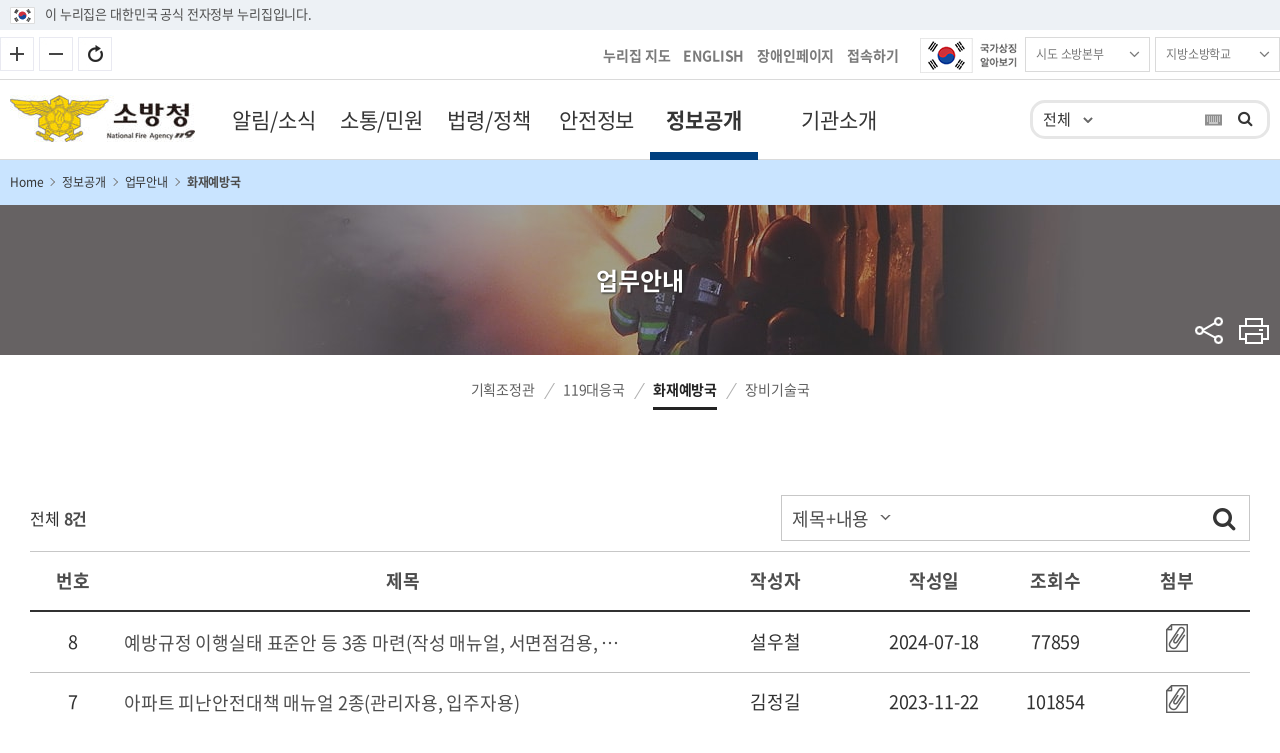

--- FILE ---
content_type: text/html;charset=utf-8
request_url: https://www.nfa.go.kr/nfa/releaseinformation/0013/0009/;jsessionid=fDzj-oL7nx6yQ3I+s+WxINaq.nfa12
body_size: 169248
content:

































<!DOCTYPE html>
<html lang="ko" class="sub">
	<head>
		<meta http-equiv="Content-Type" content="text/html; charset=UTF-8">
		<meta http-equiv="X-UA-Compatible" content="IE=edge">
		<meta name="viewport" content="width=device-width, initial-scale=1.0, minimum-scale=1.0">
		<title>화재예방국&lt; 업무안내&lt; 정보공개&lt; 소방청</title>
		<meta name="subject" content="소방청">
		<meta name="description" content="소방청">
		<meta name="Keywords" content="소방청,알림&middot;소식,정보공개,민원,제안,정책자료,기관소개">
		<!-- <link rel="shortcut icon" href="favicon.ico" type="image/x-icon" /> -->
		
		


<link type="text/css" href="/nfa/common/css/font-awesome.min.css" media='all' rel='stylesheet' />
<link type="text/css" href="/nfa/common/css/jquery.mCustomScrollbar.min.css" media='all' rel='stylesheet' />
<link type="text/css" href="/nfa/common/css/style.css" media='all' rel='stylesheet' />
<link type="text/css" href="/nfa/common/css/sub.css?v=20241017" media='all' rel='stylesheet' />

<link type="text/css" href="/nfa/common/css/board.css" media='all' rel='stylesheet' />


          <link rel="stylesheet" href="/nfa/common/css/print.css" media="print" />
		<script src="https://code.jquery.com/jquery-1.12.4.min.js" integrity="sha256-ZosEbRLbNQzLpnKIkEdrPv7lOy9C27hHQ+Xp8a4MxAQ=" crossorigin="anonymous"></script>
		<!--[if lte IE 9]>
			<link rel="stylesheet" href="/nfa/common/css/ie9.css">
			<script src="/nfa/common/js/html5shiv.min.js"></script>
			<script src="/nfa/common/js/jquery.pseudo.js"></script>
			<script src="/nfa/common/js/selectivizr-min.js"></script>
		<![endif]-->
          <!-- Global site tag (gtag.js) - Google Analytics -->
<script async src="https://www.googletagmanager.com/gtag/js?id=UA-117784262-1"></script>
<script>
  window.dataLayer = window.dataLayer || [];
  function gtag(){dataLayer.push(arguments);}
  gtag('js', new Date());

  gtag('config', 'UA-117784262-1');
</script>
	</head>
	<body>
		<div class="skipnav">
			<a href="#content-start">본문 바로가기</a>
		</div>
		<!-- s: #wrap -->
		<div id="wrap" class="sub5">
			<!-- s: #header -->
			




















<!-- <script src="/nfa/common/js/vki-keyboard.js"></script>
<link type="text/css" href="/nfa/common/css/keyboard.min.css?v=1.0" media='all' rel='stylesheet' /> -->
<script src="/nfa/common/js/vkeyboard.min.js?v=1.1"></script>
<link type="text/css" href="/nfa/common/css/vkeyboard.css" media='all' rel='stylesheet' />
<link type="text/css" href="/nfa/common/css/search.css" media='all' rel='stylesheet' />

	<header id="header">
	
		<!-- hearder 상단바-->
		<div id="gov_line" >
			<div class="gov_in"><img src="http://www.nfa.go.kr/nfa/common/img/2023022813174449366.png?v=20241122" alt="eg(전자정부)" style="vertical-align:middle; margin-right: 10px;">이 누리집은 대한민국 공식 전자정부 누리집입니다.</div>
		</div>
		<div id="h_top">
			
			<ul>
				<!-- 20231116 추가 start-->
				<li>
					<ul class="z_in">
						<li><button class="btn-util zoom-in" type="button" onclick="zoomScrin('plus')"><span class="blind">크게</span></button></li>
						<li><button class="btn-util zoom-out" type="button" onclick="zoomScrin('minus')"><span class="blind">작게</span></button></li>
						<li><button class="btn-util zoom-reset" type="button" onclick="zoomScrin(0)"><span class="blind">원래대로</span></button></li>
					</ul>
				</li>
				<!-- 20231116 추가 end-->
				<!-- <li>
					<p class="gov-info"><img src="http://www.nfa.go.kr/nfa/common/img/2023022813174449366.png" alt="eg(전자정부)">이 누리집은 대한민국 공식 전자정부 누리집입니다.</p>
					<span class="n_vision"><img src="/nfa/common/img/n_vision.png" alt="다시 대한민국! 새로운 국민의 나라"></span>	
					hyc 20220707 : 주석처리					
					<div class="boda"><a title="보다나은소방청" href="https://www.innogov.go.kr" target="_blank">보다나은소방청</a></div>					
				</li> -->
				<!-- 배너 -->
				<!-- <li><img src="/nfa/common/images/main/h_top_01.jpg" alt="11월9일 소방의날" ></li> -->
				<!-- <li><img src="/nfa/common/images/main/h_top_02.jpg" alt="11월은 불조심 강조의달" ></li> -->
				<!-- <li><img src="/nfa/common/images/main/h_top_03.jpg" alt="추운겨울 실내안전사고에 주의하세요" ></li> -->
				<!-- <li><img src="/nfa/common/images/main/h_top_04.jpg" alt="봄철 산불조심" ></li> -->
				<!-- <li><img src="/nfa/common/images/main/h_top_05.jpg" alt="보훈의달" ></li> -->
				<!-- <li><img src="/nfa/common/images/main/h_top_06.jpg" alt="여름철안전지키기" ></li> -->
				<!-- <li><img src="/nfa/common/images/main/h_top_07.jpg" alt="추석연휴" ></li> -->
				<!-- <li><img src="/nfa/common/images/main/h_top_08.jpg" alt="가을" ></li> -->
				<!-- hyc 2023.02.24 -->
				<!-- <li><img src="/nfa/common/images/main/h_top_03.jpg" alt="추운겨울 실내안전사고에 주의하세요" ></li> -->
				
				<li>
					<!-- 20230228 삭제
					<section class="section-sns">
						<h3 class="blind">sns바로가기</h3>
						<ul>
							<li class="facebook"><a href="https://www.facebook.com/safeppy" target="_blank" title="facebook 새창열림">Facebook</a></li>
							<li class="twitter"><a href="https://twitter.com/safeppy" target="_blank" title="twitter 새창열림">twitter</a></li>
							<li class="youtube"><a href="https://www.youtube.com/channel/UCbPBCZhgG_kX_1Wb0cdu5lw" target="_blank" title="youtube 새창열림">Youtube</a></li>
							<li class="instagram"><a href="https://www.instagram.com/korea_fire_119/" target="_blank" title="instagram 새창열림">Instagram</a></li>							
							<li class="blog"><a href="https://blog.naver.com/safeppy" target="_blank" title="blog 새창열림">Blog</a></li>
							<li class="kakaoplus"><a href="https://pf.kakao.com/_LxixfhC" target="_blank" title="kakao plus 새창열림">kakaoplus</a></li>							
						</ul>
					</section>
					-->
					<!-- 20230228 김다은 이동 -->
					<div class="t_link">
						<a href="/nfa/operationguide/sitemap/" title="누리집 지도 바로가기">누리집 지도</a>
						<a href="/eng/">ENGLISH</a>
						<a href="/adp/">장애인페이지</a>
					</div>	
							
					
					<button type="button" onclick="loginPopup();" title="새창열림" class="login_pop" style="cursor:pointer">접속하기</button>
					<script>
						function loginPopup(){
							var url = "/nfa/loginPopup.jsp";
							window.open(url,"LOGIN","width=500, height=414, left=600");
						}                             
					</script>
					
					&nbsp;&nbsp;
					<a href="http://www.mois.go.kr/frt/sub/popup/p_taegugki_banner/screen.do" target="_blank" title="새창 열림" class="taegugrki">국가상징 알아보기</a>
					<!-- <span class="n_vision"><img src="/nfa/common/img/n_vision.png" alt="다시 대한민국! 새로운 국민의 나라"></span>	-->
					
					<!-- 20240314 s-->
					<section class="related-site">
						<h3 class="blind">링크 및 관련누리집</h3>
						<div class="site-content">
							<dl>
								<dt class="link-title">
									<button>시도 소방본부</button>
								</dt>
								<dd class="link-list">
									<ul>
										<li><a href="http://www.rescue.go.kr/" target="_blank" title="새창열림">중앙119구조본부</a></li>
										<li><a href="http://fire.seoul.go.kr" target="_blank" title="새창열림">서울소방재난본부</a></li>
										<li><a href="http://119.busan.go.kr/" target="_blank" title="새창열림">부산소방본부</a></li>
										<li><a href="https://www.incheon.go.kr/119/index" target="_blank" title="새창열림">인천소방본부</a></li>
										<li><a href="http://www.daegu.go.kr/119/" target="_blank" title="새창열림">대구소방안전본부</a></li>																	
										<li><a href="https://www.gwangju.go.kr/fire/" target="_blank" title="새창열림">광주소방안전본부</a></li>
										<li><a href="http://www.daejeon.go.kr/dj119/index.do" target="_blank" title="새창열림">대전소방본부</a></li>
										<li><a href="http://fire.ulsan.go.kr/" target="_blank" title="새창열림">울산소방본부</a></li>
										<li><a href="http://119.sejong.go.kr/" target="_blank" title="새창열림">세종특별자치시소방본부</a></li>
										<li><a href="https://119.gg.go.kr/" target="_blank" title="새창열림">경기소방재난본부</a></li>
										<li><a href="https://119.gg.go.kr/north/" target="_blank" title="새창열림">경기북부소방재난본부</a></li>
										<li><a href="https://fire.gwd.go.kr/" target="_blank" title="새창열림">강원특별자치도소방본부</a></li>
										<li><a href="http://cb119.chungbuk.go.kr/" target="_blank" title="새창열림">충북소방본부</a></li>
										<li><a href="http://www.cn119.go.kr/index.cn119" target="_blank" title="새창열림">충남소방본부</a></li>
										<li><a href="http://www.sobang.kr/" target="_blank" title="새창열림">전북특별자치도소방안전본부</a></li>
										<li><a href="https://www.jnsobang.go.kr/" target="_blank" title="새창열림">전남소방본부</a></li>
										<li><a href="http://gb119.go.kr/" target="_blank" title="새창열림">경북소방본부</a></li>
										<li><a href="http://www.gnfire.go.kr/" target="_blank" title="새창열림">경남소방본부</a></li>
										<li><a href="https://www.changwon.go.kr/119/" target="_blank" title="새창열림">창원소방본부</a></li>
										<li><a href="https://www.jeju.go.kr/group/part12.htm" target="_blank" title="새창열림">제주특별자치도소방안전본부</a></li>
									</ul>
								</dd>
							</dl>
							<dl>
								<dt class="link-title">
									<button>지방소방학교</button>
								</dt>
								<dd class="link-list">
									<ul>
										<li><a href="http://www.nfa.go.kr/nfsa/" target="_blank" title="새창열림">중앙소방학교</a></li>
										<li><a href="https://sobang.eseoul.go.kr" target="_blank" title="새창열림">서울소방학교</a></li>
										<li><a href="http://119.busan.go.kr/edu/index" target="_blank" title="새창열림">부산소방학교</a></li>
										<li><a href="https://www.gwangju.go.kr/fire/contentsView.do?pageId=fire122" target="_blank" title="새창열림">광주소방학교</a></li>
										<li><a href="https://119.gg.go.kr/academy" target="_blank" title="새창열림">경기소방학교</a></li>
										<li><a href="http://www.cn119.go.kr/academy/index.cn119" target="_blank" title="새창열림">충청소방학교</a></li>
										<li><a href="http://gb119.go.kr/gfa/" target="_blank" title="새창열림">경북소방학교</a></li>
										<li><a href="https://fire.gwd.go.kr/school" target="_blank" title="새창열림">강원소방학교</a></li>
									</ul>
								</dd>
							</dl>
						</div>
					</section>
					<!-- 20240314 e-->
				</li>
			</ul>
		</div>
		<!-- hyc 2021.09.09 end : h_top 추가-->
		
		<!-- 로고 메뉴 검색창 -->
		
		<!-- hyc 2021.09.09 start : container 변경-->
		
		<div class="container">
			<!-- 로고 -->
			<h1 class="header-logo"><a href="/nfa/">소방청</a></h1>
			<!-- <div class="header-link"><a title="보다나은소방청" href="https://www.innogov.go.kr" target="_blank">보다나은소방청</a></div> -->
			<!-- 20220105 김다은 s2 -->
			<!-- hyc : 2023.02.24 -->
			<!-- <div class="header-link"><a title="119안전신고센터 신고하기" href="http://www.119.go.kr" target="_blank">119안전신고센터 신고하기</a></div> -->
			<!-- 20220105 김다은 e2 -->
			
			<!-- 메뉴 -->
			<div class="btn-menu-box">
				<button type="button" class="btn-navi sch" title="통합검색 레이어" onclick="krdsFunc.popupEvent('#popTotalSch');"><span>통합검색</span></button>
				<button type="button" class="btn-menu"><span>누리집지도</span></button>
			</div>
			<!-- hyc 2021.09.09 end : select-box lang 변경-->
			
			<!-- hyc 2021.09.09 end : h_top 추가-->
			<nav id="gnb">
				<div class="m-nav-bg"><strong class="m_title">전체메뉴</strong></div>
				<div class="gnb-wrap">

					<h2 class="blind">전체메뉴보기</h2>
					<div class="gnb-container">
						<ul class="mobile-util">
							<li>
								<div class="sitemap"><a href="/nfa/operationguide/sitemap/" title="누리집 지도 바로가기">누리집 지도</a></div>
							</li>
							<li><a href="/eng/">ENGLISH</a></li>
						</ul>
						<!-- s: .gnb -->
						<ul class="top-menu depth1" id="topmenu">
							
								
								
								
								
							

	<li class="Inb01 on"><a href="/nfa/news">알림/소식</a>
		
			<div class="menu-div Inbsub01">
				<ul class="depth2">
					
						<li class="sub1_1 ">
							
								<a href="/nfa/news/pressrelease;jsessionid=k5p0GsaTV8HQo-PJgWQ+fexl.nfa12" title="보도자료">보도자료</a>
							
							
							
								<div class="menu-div">
									<ul class="depth3">
										
											<li class="sub1_1_1 ">
												
													<a href="/nfa/news/pressrelease/press;jsessionid=k5p0GsaTV8HQo-PJgWQ+fexl.nfa12" title="보도자료">보도자료</a>
												
												
											</li>
										
											<li class="sub1_1_2 ">
												
													<a href="/nfa/news/pressrelease/explanation;jsessionid=k5p0GsaTV8HQo-PJgWQ+fexl.nfa12" title="설명자료">설명자료</a>
												
												
											</li>
										
									</ul>
								</div>
							
						</li>
					
						<li class="sub1_2 ">
							
								<a href="/nfa/news/disasterNews;jsessionid=k5p0GsaTV8HQo-PJgWQ+fexl.nfa12" title="재난사고뉴스">재난사고뉴스</a>
							
							
							
						</li>
					
						<li class="sub1_3 ">
							
								<a href="/nfa/news/notice;jsessionid=k5p0GsaTV8HQo-PJgWQ+fexl.nfa12" title="공지사항">공지사항</a>
							
							
							
						</li>
					
						<li class="sub1_4 ">
							
								<a href="/nfa/news/orderingplan;jsessionid=k5p0GsaTV8HQo-PJgWQ+fexl.nfa12" title="입찰안내">입찰안내</a>
							
							
							
						</li>
					
						<li class="sub1_5 ">
							
								<a href="/nfa/news/job;jsessionid=k5p0GsaTV8HQo-PJgWQ+fexl.nfa12" title="일자리정보">일자리정보</a>
							
							
							
								<div class="menu-div">
									<ul class="depth3">
										
											<li class="sub1_5_1 ">
												
													<a href="/nfa/news/job/nfajob;jsessionid=k5p0GsaTV8HQo-PJgWQ+fexl.nfa12" title="소방청">소방청</a>
												
												
											</li>
										
											<li class="sub1_5_2 ">
												
												
													<a href="https://www.work24.go.kr/wk/a/b/1200/retriveDtlEmpSrchList.do?occupation=158200%2C158201%2C158202%2C158203%2C158300%2C240200&resultCnt=10&codeDepth2Info=11000&currentPageNo=1&sortField=DATE&sortOrderBy=DESC&benefitSrchAndOr=O&occupationParam=158200%2C1582" title="고용24 링크가 새창으로 열립니다." target="_blank" class="exlink">고용24<i class="ico-link"></i></a>
												
											</li>
										
											<li class="sub1_5_3 ">
												
													<a href="/nfa/news/job/recruitmentSacrifice;jsessionid=k5p0GsaTV8HQo-PJgWQ+fexl.nfa12" title="소방가족 복지지원">소방가족 복지지원</a>
												
												
											</li>
										
											<li class="sub1_5_4 ">
												
													<a href="/nfa/news/job/supportSacrifice;jsessionid=k5p0GsaTV8HQo-PJgWQ+fexl.nfa12" title="소방가족 복지지원 안내">소방가족 복지지원 안내</a>
												
												
											</li>
										
									</ul>
								</div>
							
						</li>
					
						<li class="sub1_6 ">
							
								<a href="/nfa/news/firesafe;jsessionid=k5p0GsaTV8HQo-PJgWQ+fexl.nfa12" title="소방안전활동상황">소방안전활동상황</a>
							
							
							
								<div class="menu-div">
									<ul class="depth3">
										
											<li class="sub1_6_1 ">
												
													<a href="/nfa/news/firesafe/dailyfire;jsessionid=k5p0GsaTV8HQo-PJgWQ+fexl.nfa12" title="일일소방활동상황">일일소방활동상황</a>
												
												
											</li>
										
											<li class="sub1_6_2 ">
												
													<a href="/nfa/news/firesafe/dailyresult;jsessionid=k5p0GsaTV8HQo-PJgWQ+fexl.nfa12" title="일일소방항공실적">일일소방항공실적</a>
												
												
											</li>
										
									</ul>
								</div>
							
						</li>
					
						<li class="sub1_7 ">
							
								<a href="/nfa/news/overseasInfo;jsessionid=k5p0GsaTV8HQo-PJgWQ+fexl.nfa12" title="해외소방정보">해외소방정보</a>
							
							
							
								<div class="menu-div">
									<ul class="depth3">
										
											<li class="sub1_7_1 ">
												
													<a href="/nfa/news/overseasInfo/firereport;jsessionid=k5p0GsaTV8HQo-PJgWQ+fexl.nfa12" title="세계소방리포트">세계소방리포트</a>
												
												
											</li>
										
											<li class="sub1_7_2 ">
												
													<a href="/nfa/news/overseasInfo/overseaBizTrip;jsessionid=k5p0GsaTV8HQo-PJgWQ+fexl.nfa12" title="공무국외출장정보">공무국외출장정보</a>
												
												
											</li>
										
											<li class="sub1_7_3 ">
												
													<a href="/nfa/news/overseasInfo/map;jsessionid=k5p0GsaTV8HQo-PJgWQ+fexl.nfa12" title="국제교류협력현황정보">국제교류협력현황정보</a>
												
												
											</li>
										
									</ul>
								</div>
							
						</li>
					
						<li class="sub1_8 ">
							
								<a href="/nfa/news/safekorea;jsessionid=k5p0GsaTV8HQo-PJgWQ+fexl.nfa12" title="소방청 소식지">소방청 소식지</a>
							
							
							
						</li>
					
				</ul>
			</div>
		
	</li>

							
								
								
								
								
							

	<li class="Inb02 on"><a href="/nfa/communication">소통/민원</a>
		
			<div class="menu-div Inbsub02">
				<ul class="depth2">
					
						<li class="sub2_1 ">
							
								<a href="/nfa/communication/fireart;jsessionid=k5p0GsaTV8HQo-PJgWQ+fexl.nfa12" title="소방문화관">소방문화관</a>
							
							
							
								<div class="menu-div">
									<ul class="depth3">
										
											<li class="sub2_1_1 ">
												
													<a href="/nfa/communication/fireart/award;jsessionid=k5p0GsaTV8HQo-PJgWQ+fexl.nfa12" title="119문화상">119문화상</a>
												
												
											</li>
										
											<li class="sub2_1_2 ">
												
													<a href="/nfa/communication/fireart/contest;jsessionid=k5p0GsaTV8HQo-PJgWQ+fexl.nfa12" title="소방안전공모전">소방안전공모전</a>
												
												
											</li>
										
									</ul>
								</div>
							
						</li>
					
						<li class="sub2_2 ">
							
								<a href="/nfa/communication/complaint;jsessionid=k5p0GsaTV8HQo-PJgWQ+fexl.nfa12" title="민원·질의">민원·질의</a>
							
							
							
								<div class="menu-div">
									<ul class="depth3">
										
											<li class="sub2_2_1 ">
												
												
													<a href="https://www.safeland.go.kr/somin/index.do" title="소방민원행정 링크가 새창으로 열립니다." target="_blank" class="exlink">소방민원행정<i class="ico-link"></i></a>
												
											</li>
										
											<li class="sub2_2_2 ">
												
												
													<a href="https://www.safeland.go.kr/safeland/index.do" title="소방시설민원질의 링크가 새창으로 열립니다." target="_blank" class="exlink">소방시설민원질의<i class="ico-link"></i></a>
												
											</li>
										
											<li class="sub2_2_3 ">
												
												
													<a href="https://www.ekffa.or.kr/front" title="소방시설협회 링크가 새창으로 열립니다." target="_blank" class="exlink">소방시설협회<i class="ico-link"></i></a>
												
											</li>
										
											<li class="sub2_2_4 ">
												
												
													<a href="https://www.epeople.go.kr//" title="온라인 민원신청 링크가 새창으로 열립니다." target="_blank" class="exlink">온라인 민원신청<i class="ico-link"></i></a>
												
											</li>
										
											<li class="sub2_2_5 ">
												
												
													<a href="https://www.safetyreport.go.kr/#safereport/safereport" title="안전신문고 링크가 새창으로 열립니다." target="_blank" class="exlink">안전신문고<i class="ico-link"></i></a>
												
											</li>
										
											<li class="sub2_2_6 ">
												
													<a href="/nfa/communication/complaint/reportcenter;jsessionid=k5p0GsaTV8HQo-PJgWQ+fexl.nfa12" title="신고센터">신고센터</a>
												
												
											</li>
										
											<li class="sub2_2_7 ">
												
													<a href="/nfa/communication/complaint/activeInstitution;jsessionid=k5p0GsaTV8HQo-PJgWQ+fexl.nfa12" title="적극행정">적극행정</a>
												
												
											</li>
										
											<li class="sub2_2_8 ">
												
												
													<a href="https://www.epeople.go.kr/idea/index.npaid" title="국민의견 및 칭찬 링크가 새창으로 열립니다." target="_blank" class="exlink">국민의견 및 칭찬<i class="ico-link"></i></a>
												
											</li>
										
											<li class="sub2_2_9 ">
												
													<a href="/nfa/communication/complaint/template;jsessionid=k5p0GsaTV8HQo-PJgWQ+fexl.nfa12" title="각종 서식">각종 서식</a>
												
												
											</li>
										
									</ul>
								</div>
							
						</li>
					
						<li class="sub2_3 ">
							
								<a href="/nfa/communication/sinmungo;jsessionid=k5p0GsaTV8HQo-PJgWQ+fexl.nfa12" title="규제개혁 신문고">규제개혁 신문고</a>
							
							
							
						</li>
					
						<li class="sub2_4 ">
							
								<a href="/nfa/communication/0018;jsessionid=k5p0GsaTV8HQo-PJgWQ+fexl.nfa12" title="자주 묻는 질문">자주 묻는 질문</a>
							
							
							
						</li>
					
						<li class="sub2_5 ">
							
							
								<a href="https://www.better.go.kr/zz.main.PortalMain.laf" title="규제정보포털 링크가 새창으로 열립니다." target="_blank" class="exlink">규제정보포털<i class="ico-link"></i></a>
							
							
								<div class="menu-div">
									<ul class="depth3">
										
											<li class="sub2_5_1 ">
												
												
													<a href="https://www.better.go.kr/rz.task.TaskAllSlPL.laf?link_mini_cd=1661000" title="규제혁신 과제현황 링크가 새창으로 열립니다." target="_blank" class="exlink">규제혁신 과제현황<i class="ico-link"></i></a>
												
											</li>
										
									</ul>
								</div>
							
						</li>
					
				</ul>
			</div>
		
	</li>

							
								
								
								
								
							

	<li class="Inb03 on"><a href="/nfa/publicrelations">법령/정책</a>
		
			<div class="menu-div Inbsub03">
				<ul class="depth2">
					
						<li class="sub3_1 ">
							
								<a href="/nfa/publicrelations/industrialrearing;jsessionid=k5p0GsaTV8HQo-PJgWQ+fexl.nfa12" title="소방산업육성">소방산업육성</a>
							
							
							
								<div class="menu-div">
									<ul class="depth3">
										
											<li class="sub3_1_1 ">
												
													<a href="/nfa/publicrelations/industrialrearing/exhibition;jsessionid=k5p0GsaTV8HQo-PJgWQ+fexl.nfa12" title="국제 소방안전 박람회">국제 소방안전 박람회</a>
												
												
											</li>
										
											<li class="sub3_1_2 ">
												
												
													<a href="https://www.kfi.or.kr/portal/main/main.do" title="소방산업기술원 링크가 새창으로 열립니다." target="_blank" class="exlink">소방산업기술원<i class="ico-link"></i></a>
												
											</li>
										
									</ul>
								</div>
							
						</li>
					
						<li class="sub3_2 ">
							
								<a href="/nfa/publicrelations/legalinformation;jsessionid=k5p0GsaTV8HQo-PJgWQ+fexl.nfa12" title="법령정보">법령정보</a>
							
							
							
								<div class="menu-div">
									<ul class="depth3">
										
											<li class="sub3_2_1 ">
												
													<a href="/nfa/publicrelations/legalinformation/jurisdiction;jsessionid=k5p0GsaTV8HQo-PJgWQ+fexl.nfa12" title="소관법령">소관법령</a>
												
												
											</li>
										
											<li class="sub3_2_2 ">
												
													<a href="/nfa/publicrelations/legalinformation/instruction;jsessionid=k5p0GsaTV8HQo-PJgWQ+fexl.nfa12" title="훈령·예규·고시">훈령·예규·고시</a>
												
												
											</li>
										
											<li class="sub3_2_3 ">
												
													<a href="/nfa/publicrelations/legalinformation/notice;jsessionid=k5p0GsaTV8HQo-PJgWQ+fexl.nfa12" title="공고·공시">공고·공시</a>
												
												
											</li>
										
											<li class="sub3_2_4 ">
												
													<a href="/nfa/publicrelations/legalinformation/legislation;jsessionid=k5p0GsaTV8HQo-PJgWQ+fexl.nfa12" title="입법예고">입법예고</a>
												
												
											</li>
										
											<li class="sub3_2_5 ">
												
													<a href="/nfa/publicrelations/legalinformation/administration;jsessionid=k5p0GsaTV8HQo-PJgWQ+fexl.nfa12" title="행정예고">행정예고</a>
												
												
											</li>
										
											<li class="sub3_2_6 ">
												
													<a href="/nfa/publicrelations/legalinformation/present;jsessionid=k5p0GsaTV8HQo-PJgWQ+fexl.nfa12" title="입법현황">입법현황</a>
												
												
											</li>
										
											<li class="sub3_2_7 ">
												
													<a href="/nfa/publicrelations/legalinformation/glegislationplan;jsessionid=k5p0GsaTV8HQo-PJgWQ+fexl.nfa12" title="정부입법계획">정부입법계획</a>
												
												
											</li>
										
											<li class="sub3_2_8 ">
												
													<a href="/nfa/publicrelations/legalinformation/interpretation;jsessionid=k5p0GsaTV8HQo-PJgWQ+fexl.nfa12" title="법령해석정보">법령해석정보</a>
												
												
											</li>
										
											<li class="sub3_2_9 ">
												
													<a href="/nfa/publicrelations/legalinformation/archives;jsessionid=k5p0GsaTV8HQo-PJgWQ+fexl.nfa12" title="법령자료실">법령자료실</a>
												
												
											</li>
										
									</ul>
								</div>
							
						</li>
					
						<li class="sub3_3 ">
							
								<a href="/nfa/publicrelations/policyarchive;jsessionid=k5p0GsaTV8HQo-PJgWQ+fexl.nfa12" title="정책자료실">정책자료실</a>
							
							
							
								<div class="menu-div">
									<ul class="depth3">
										
											<li class="sub3_3_1 ">
												
													<a href="/nfa/publicrelations/policyarchive/policyresearch;jsessionid=k5p0GsaTV8HQo-PJgWQ+fexl.nfa12" title="소방정책연구자료">소방정책연구자료</a>
												
												
											</li>
										
											<li class="sub3_3_2 ">
												
													<a href="/nfa/publicrelations/policyarchive/promotion;jsessionid=k5p0GsaTV8HQo-PJgWQ+fexl.nfa12" title="홍보자료">홍보자료</a>
												
												
											</li>
										
											<li class="sub3_3_3 ">
												
													<a href="/nfa/publicrelations/policyarchive/mainplans;jsessionid=k5p0GsaTV8HQo-PJgWQ+fexl.nfa12" title="주요업무계획">주요업무계획</a>
												
												
											</li>
										
											<li class="sub3_3_4 ">
												
													<a href="/nfa/publicrelations/policyarchive/govtasks;jsessionid=k5p0GsaTV8HQo-PJgWQ+fexl.nfa12" title="국정과제">국정과제</a>
												
												
											</li>
										
											<li class="sub3_3_5 ">
												
													<a href="/nfa/publicrelations/policyarchive/workResults;jsessionid=k5p0GsaTV8HQo-PJgWQ+fexl.nfa12" title="업무성과">업무성과</a>
												
												
											</li>
										
											<li class="sub3_3_6 ">
												
													<a href="/nfa/publicrelations/policyarchive/firepolicy;jsessionid=k5p0GsaTV8HQo-PJgWQ+fexl.nfa12" title="소방정책자료">소방정책자료</a>
												
												
											</li>
										
									</ul>
								</div>
							
						</li>
					
				</ul>
			</div>
		
	</li>

							
								
								
								
								
							

	<li class="Inb04 on"><a href="/nfa/safetyinfo">안전정보</a>
		
			<div class="menu-div Inbsub04">
				<ul class="depth2">
					
						<li class="sub4_1 ">
							
								<a href="/nfa/safetyinfo/lifesafety;jsessionid=k5p0GsaTV8HQo-PJgWQ+fexl.nfa12" title="생활안전정보">생활안전정보</a>
							
							
							
								<div class="menu-div">
									<ul class="depth3">
										
											<li class="sub4_1_1 ">
												
													<a href="/nfa/safetyinfo/lifesafety/0001;jsessionid=k5p0GsaTV8HQo-PJgWQ+fexl.nfa12" title="교육자료">교육자료</a>
												
												
											</li>
										
											<li class="sub4_1_2 ">
												
													<a href="/nfa/safetyinfo/lifesafety/0005;jsessionid=k5p0GsaTV8HQo-PJgWQ+fexl.nfa12" title="체험안내">체험안내</a>
												
												
											</li>
										
											<li class="sub4_1_3 ">
												
													<a href="/nfa/safetyinfo/lifesafety/stats;jsessionid=k5p0GsaTV8HQo-PJgWQ+fexl.nfa12" title="통계">통계</a>
												
												
											</li>
										
									</ul>
								</div>
							
						</li>
					
						<li class="sub4_2 ">
							
								<a href="/nfa/safetyinfo/emergencyservice;jsessionid=k5p0GsaTV8HQo-PJgWQ+fexl.nfa12" title="구급서비스">구급서비스</a>
							
							
							
								<div class="menu-div">
									<ul class="depth3">
										
											<li class="sub4_2_1 ">
												
													<a href="/nfa/safetyinfo/emergencyservice/urelaxcallservice;jsessionid=k5p0GsaTV8HQo-PJgWQ+fexl.nfa12" title="119 안심콜서비스">119 안심콜서비스</a>
												
												
											</li>
										
											<li class="sub4_2_2 ">
												
													<a href="/nfa/safetyinfo/emergencyservice/119Marinemedical;jsessionid=k5p0GsaTV8HQo-PJgWQ+fexl.nfa12" title="해외에서 119상담">해외에서 119상담</a>
												
												
											</li>
										
											<li class="sub4_2_3 ">
												
													<a href="/nfa/safetyinfo/emergencyservice/119emergencydeclaration;jsessionid=k5p0GsaTV8HQo-PJgWQ+fexl.nfa12" title="119 구급신고 요령">119 구급신고 요령</a>
												
												
											</li>
										
											<li class="sub4_2_4 ">
												
													<a href="/nfa/safetyinfo/emergencyservice/emergencydeclarationbefore;jsessionid=k5p0GsaTV8HQo-PJgWQ+fexl.nfa12" title="119 구급차 도착전 준비">119 구급차 도착전 준비</a>
												
												
											</li>
										
									</ul>
								</div>
							
						</li>
					
						<li class="sub4_3 ">
							
								<a href="/nfa/safetyinfo/residentialfire;jsessionid=k5p0GsaTV8HQo-PJgWQ+fexl.nfa12" title="주택용소방시설">주택용소방시설</a>
							
							
							
								<div class="menu-div">
									<ul class="depth3">
										
											<li class="sub4_3_1 ">
												
													<a href="/nfa/safetyinfo/residentialfire/residentialfire;jsessionid=k5p0GsaTV8HQo-PJgWQ+fexl.nfa12" title="주택용 소방시설">주택용 소방시설</a>
												
												
											</li>
										
											<li class="sub4_3_2 ">
												
													<a href="/nfa/safetyinfo/residentialfire/onestop;jsessionid=k5p0GsaTV8HQo-PJgWQ+fexl.nfa12" title="통합 지원 센터">통합 지원 센터</a>
												
												
											</li>
										
											<li class="sub4_3_3 ">
												
													<a href="/nfa/safetyinfo/residentialfire/present;jsessionid=k5p0GsaTV8HQo-PJgWQ+fexl.nfa12" title="주택화재통계">주택화재통계</a>
												
												
											</li>
										
											<li class="sub4_3_4 ">
												
													<a href="/nfa/safetyinfo/residentialfire/example;jsessionid=k5p0GsaTV8HQo-PJgWQ+fexl.nfa12" title="해외사례">해외사례</a>
												
												
											</li>
										
									</ul>
								</div>
							
						</li>
					
						<li class="sub4_4 ">
							
							
								<a href="https://bigdata-119.kr" title="소방안전 빅데이터 플랫폼 링크가 새창으로 열립니다." target="_blank" class="exlink">소방안전 빅데이터 플랫폼<i class="ico-link"></i></a>
							
							
						</li>
					
						<li class="sub4_5 ">
							
							
								<a href="https://safeland.go.kr/somin/flbyFgtFctyDetail.do" title="숙박시설 스프링클러 링크가 새창으로 열립니다." target="_blank" class="exlink">숙박시설 스프링클러<i class="ico-link"></i></a>
							
							
						</li>
					
						<li class="sub4_6 ">
							
							
								<a href="http://www.safekorea.go.kr/idsiSFK/neo/sfk/cs/contents/prevent/prevent01.html?menuSeq=126" title="재난별행동요령 링크가 새창으로 열립니다." target="_blank" class="exlink">재난별행동요령<i class="ico-link"></i></a>
							
							
						</li>
					
				</ul>
			</div>
		
	</li>

							
								
								
								
								
							

	<li class="Inb05 on"><a href="/nfa/releaseinformation">정보공개</a>
		
			<div class="menu-div Inbsub05">
				<ul class="depth2">
					
						<li class="sub5_1 ">
							
								<a href="/nfa/releaseinformation/beforehand;jsessionid=k5p0GsaTV8HQo-PJgWQ+fexl.nfa12" title="사전정보공개">사전정보공개</a>
							
							
							
								<div class="menu-div">
									<ul class="depth3">
										
											<li class="sub5_1_1 ">
												
													<a href="/nfa/releaseinformation/beforehand/internal;jsessionid=k5p0GsaTV8HQo-PJgWQ+fexl.nfa12" title="비공개대상">비공개대상</a>
												
												
											</li>
										
											<li class="sub5_1_2 ">
												
													<a href="/nfa/releaseinformation/beforehand/inspectionresult;jsessionid=k5p0GsaTV8HQo-PJgWQ+fexl.nfa12" title="감사결과">감사결과</a>
												
												
											</li>
										
											<li class="sub5_1_3 ">
												
													<a href="/nfa/releaseinformation/beforehand/realnamesystem;jsessionid=k5p0GsaTV8HQo-PJgWQ+fexl.nfa12" title="정책실명제">정책실명제</a>
												
												
											</li>
										
											<li class="sub5_1_4 ">
												
													<a href="/nfa/releaseinformation/beforehand/propulsioncost;jsessionid=k5p0GsaTV8HQo-PJgWQ+fexl.nfa12" title="업무추진비">업무추진비</a>
												
												
											</li>
										
											<li class="sub5_1_5 ">
												
													<a href="/nfa/releaseinformation/beforehand/officiallist;jsessionid=k5p0GsaTV8HQo-PJgWQ+fexl.nfa12" title="사전정보공표목록">사전정보공표목록</a>
												
												
											</li>
										
											<li class="sub5_1_6 ">
												
													<a href="/nfa/releaseinformation/beforehand/infolist;jsessionid=k5p0GsaTV8HQo-PJgWQ+fexl.nfa12" title="정보목록">정보목록</a>
												
												
											</li>
										
											<li class="sub5_1_7 ">
												
													<a href="/nfa/releaseinformation/beforehand/opencert;jsessionid=k5p0GsaTV8HQo-PJgWQ+fexl.nfa12" title="정부포상 후보자 공개검증">정부포상 후보자 공개검증</a>
												
												
											</li>
										
									</ul>
								</div>
							
						</li>
					
						<li class="sub5_2 ">
							
								<a href="/nfa/releaseinformation/financeinformation;jsessionid=k5p0GsaTV8HQo-PJgWQ+fexl.nfa12" title="재정정보공개">재정정보공개</a>
							
							
							
								<div class="menu-div">
									<ul class="depth3">
										
											<li class="sub5_2_1 ">
												
													<a href="/nfa/releaseinformation/financeinformation/operatebudget;jsessionid=k5p0GsaTV8HQo-PJgWQ+fexl.nfa12" title="세입세출예산운용현황">세입세출예산운용현황</a>
												
												
											</li>
										
											<li class="sub5_2_2 ">
												
													<a href="/nfa/releaseinformation/financeinformation/explainingmaterial;jsessionid=k5p0GsaTV8HQo-PJgWQ+fexl.nfa12" title="사업별 설명자료">사업별 설명자료</a>
												
												
											</li>
										
									</ul>
								</div>
							
						</li>
					
						<li class="sub5_3 ">
							
								<a href="/nfa/releaseinformation/0010;jsessionid=k5p0GsaTV8HQo-PJgWQ+fexl.nfa12" title="소방장비 정보">소방장비 정보</a>
							
							
							
								<div class="menu-div">
									<ul class="depth3">
										
											<li class="sub5_3_1 ">
												
													<a href="/nfa/releaseinformation/0010/0001;jsessionid=k5p0GsaTV8HQo-PJgWQ+fexl.nfa12" title="기본규격">기본규격</a>
												
												
											</li>
										
											<li class="sub5_3_2 ">
												
													<a href="/nfa/releaseinformation/0010/relinfo;jsessionid=k5p0GsaTV8HQo-PJgWQ+fexl.nfa12" title="관련정보">관련정보</a>
												
												
											</li>
										
									</ul>
								</div>
							
						</li>
					
						<li class="sub5_4 ">
							
								<a href="/nfa/releaseinformation/0011;jsessionid=k5p0GsaTV8HQo-PJgWQ+fexl.nfa12" title="공공데이터">공공데이터</a>
							
							
							
								<div class="menu-div">
									<ul class="depth3">
										
											<li class="sub5_4_1 ">
												
													<a href="/nfa/releaseinformation/0011/0001;jsessionid=k5p0GsaTV8HQo-PJgWQ+fexl.nfa12" title="공공데이터 개방">공공데이터 개방</a>
												
												
											</li>
										
											<li class="sub5_4_2 ">
												
													<a href="/nfa/releaseinformation/0011/0004;jsessionid=k5p0GsaTV8HQo-PJgWQ+fexl.nfa12" title="공공데이터 홍보">공공데이터 홍보</a>
												
												
											</li>
										
											<li class="sub5_4_3 ">
												
													<a href="/nfa/releaseinformation/0011/0002;jsessionid=k5p0GsaTV8HQo-PJgWQ+fexl.nfa12" title="공공데이터 오류신고">공공데이터 오류신고</a>
												
												
											</li>
										
									</ul>
								</div>
							
						</li>
					
						<li class="sub5_5 ">
							
							
								<a href="https://www.open.go.kr/com/main/mainView.do" title="정보공개 링크가 새창으로 열립니다." target="_blank" class="exlink">정보공개<i class="ico-link"></i></a>
							
							
								<div class="menu-div">
									<ul class="depth3">
										
											<li class="sub5_5_1 ">
												
												
													<a href="https://www.open.go.kr/infOthbc/infOthbc/infOthbc.do" title="정보공개안내 링크가 새창으로 열립니다." target="_blank" class="exlink">정보공개안내<i class="ico-link"></i></a>
												
											</li>
										
											<li class="sub5_5_2 ">
												
												
													<a href="https://www.open.go.kr/com/login/memberLogin.do" title="정보공개청구 링크가 새창으로 열립니다." target="_blank" class="exlink">정보공개청구<i class="ico-link"></i></a>
												
											</li>
										
									</ul>
								</div>
							
						</li>
					
						<li class="sub5_6 ">
							
								<a href="/nfa/releaseinformation/statisticalinformation;jsessionid=k5p0GsaTV8HQo-PJgWQ+fexl.nfa12" title="통계정보">통계정보</a>
							
							
							
								<div class="menu-div">
									<ul class="depth3">
										
											<li class="sub5_6_1 ">
												
												
													<a href="https://www.nfds.go.kr/stat/general.do" title="화재현황통계 링크가 새창으로 열립니다." target="_blank" class="exlink">화재현황통계<i class="ico-link"></i></a>
												
											</li>
										
											<li class="sub5_6_2 ">
												
													<a href="/nfa/releaseinformation/statisticalinformation/main;jsessionid=k5p0GsaTV8HQo-PJgWQ+fexl.nfa12" title="주요통계">주요통계</a>
												
												
											</li>
										
									</ul>
								</div>
							
						</li>
					
						<li class="sub5_7 on">
							
								<a href="/nfa/releaseinformation/0013;jsessionid=k5p0GsaTV8HQo-PJgWQ+fexl.nfa12" title="업무안내">업무안내</a>
							
							
							
								<div class="menu-div">
									<ul class="depth3">
										
											<li class="sub5_7_1 ">
												
													<a href="/nfa/releaseinformation/0013/0007;jsessionid=k5p0GsaTV8HQo-PJgWQ+fexl.nfa12" title="기획조정관">기획조정관</a>
												
												
											</li>
										
											<li class="sub5_7_2 ">
												
													<a href="/nfa/releaseinformation/0013/0008;jsessionid=k5p0GsaTV8HQo-PJgWQ+fexl.nfa12" title="119대응국">119대응국</a>
												
												
											</li>
										
											<li class="sub5_7_3 on">
												
													<a href="/nfa/releaseinformation/0013/0009;jsessionid=k5p0GsaTV8HQo-PJgWQ+fexl.nfa12" title="화재예방국">화재예방국</a>
												
												
											</li>
										
											<li class="sub5_7_4 ">
												
													<a href="/nfa/releaseinformation/0013/0010;jsessionid=k5p0GsaTV8HQo-PJgWQ+fexl.nfa12" title="장비기술국">장비기술국</a>
												
												
											</li>
										
									</ul>
								</div>
							
						</li>
					
				</ul>
			</div>
		
	</li>

							
								
								
								
								
							

	<li class="Inb06 on"><a href="/nfa/introduce">기관소개</a>
		
			<div class="menu-div Inbsub06">
				<ul class="depth2">
					
						<li class="sub6_1 ">
							
								<a href="/nfa/introduce/directorinfo;jsessionid=k5p0GsaTV8HQo-PJgWQ+fexl.nfa12" title="청장소개">청장소개</a>
							
							
							
								<div class="menu-div">
									<ul class="depth3">
										
											<li class="sub6_1_1 ">
												
													<a href="/nfa/introduce/directorinfo/greeting;jsessionid=k5p0GsaTV8HQo-PJgWQ+fexl.nfa12" title="청장 인사말">청장 인사말</a>
												
												
											</li>
										
											<li class="sub6_1_2 ">
												
													<a href="/nfa/introduce/directorinfo/conversation;jsessionid=k5p0GsaTV8HQo-PJgWQ+fexl.nfa12" title="청장과의 대화">청장과의 대화</a>
												
												
											</li>
										
											<li class="sub6_1_3 ">
												
													<a href="/nfa/introduce/directorinfo/0011;jsessionid=k5p0GsaTV8HQo-PJgWQ+fexl.nfa12" title="청장일정">청장일정</a>
												
												
											</li>
										
											<li class="sub6_1_4 ">
												
													<a href="/nfa/introduce/directorinfo/movements;jsessionid=k5p0GsaTV8HQo-PJgWQ+fexl.nfa12" title="청장동정">청장동정</a>
												
												
											</li>
										
											<li class="sub6_1_5 ">
												
													<a href="/nfa/introduce/directorinfo/c_history;jsessionid=k5p0GsaTV8HQo-PJgWQ+fexl.nfa12" title="역대청장소개">역대청장소개</a>
												
												
											</li>
										
									</ul>
								</div>
							
						</li>
					
						<li class="sub6_2 ">
							
								<a href="/nfa/introduce/status;jsessionid=k5p0GsaTV8HQo-PJgWQ+fexl.nfa12" title="일반현황">일반현황</a>
							
							
							
								<div class="menu-div">
									<ul class="depth3">
										
											<li class="sub6_2_1 ">
												
													<a href="/nfa/introduce/status/mainbusiness;jsessionid=k5p0GsaTV8HQo-PJgWQ+fexl.nfa12" title="주요업무">주요업무</a>
												
												
											</li>
										
											<li class="sub6_2_2 ">
												
													<a href="/nfa/introduce/status/history;jsessionid=k5p0GsaTV8HQo-PJgWQ+fexl.nfa12" title="연혁">연혁</a>
												
												
											</li>
										
											<li class="sub6_2_3 ">
												
													<a href="/nfa/introduce/status/firestationidfo;jsessionid=k5p0GsaTV8HQo-PJgWQ+fexl.nfa12" title="전국소방기관 안내">전국소방기관 안내</a>
												
												
											</li>
										
											<li class="sub6_2_4 ">
												
													<a href="/nfa/introduce/status/fireairinfo;jsessionid=k5p0GsaTV8HQo-PJgWQ+fexl.nfa12" title="소방항공 안내">소방항공 안내</a>
												
												
											</li>
										
									</ul>
								</div>
							
						</li>
					
						<li class="sub6_3 ">
							
								<a href="/nfa/introduce/symbolinfo;jsessionid=k5p0GsaTV8HQo-PJgWQ+fexl.nfa12" title="상징소개">상징소개</a>
							
							
							
								<div class="menu-div">
									<ul class="depth3">
										
											<li class="sub6_3_1 ">
												
													<a href="/nfa/introduce/symbolinfo/symbol;jsessionid=k5p0GsaTV8HQo-PJgWQ+fexl.nfa12" title="심벌">심벌</a>
												
												
											</li>
										
											<li class="sub6_3_2 ">
												
													<a href="/nfa/introduce/symbolinfo/character;jsessionid=k5p0GsaTV8HQo-PJgWQ+fexl.nfa12" title="캐릭터">캐릭터</a>
												
												
											</li>
										
											<li class="sub6_3_3 ">
												
													<a href="/nfa/introduce/symbolinfo/slogan;jsessionid=k5p0GsaTV8HQo-PJgWQ+fexl.nfa12" title="슬로건">슬로건</a>
												
												
											</li>
										
									</ul>
								</div>
							
						</li>
					
						<li class="sub6_4 ">
							
								<a href="/nfa/introduce/organizationidfo;jsessionid=k5p0GsaTV8HQo-PJgWQ+fexl.nfa12" title="조직안내">조직안내</a>
							
							
							
								<div class="menu-div">
									<ul class="depth3">
										
											<li class="sub6_4_1 ">
												
													<a href="/nfa/introduce/organizationidfo/organization;jsessionid=k5p0GsaTV8HQo-PJgWQ+fexl.nfa12" title="조직과 기능">조직과 기능</a>
												
												
											</li>
										
									</ul>
								</div>
							
						</li>
					
						<li class="sub6_5 ">
							
								<a href="/nfa/introduce/classinfo;jsessionid=k5p0GsaTV8HQo-PJgWQ+fexl.nfa12" title="계급·제복안내">계급·제복안내</a>
							
							
							
								<div class="menu-div">
									<ul class="depth3">
										
											<li class="sub6_5_1 ">
												
													<a href="/nfa/introduce/classinfo/class;jsessionid=k5p0GsaTV8HQo-PJgWQ+fexl.nfa12" title="소방계급">소방계급</a>
												
												
											</li>
										
											<li class="sub6_5_2 ">
												
													<a href="/nfa/introduce/classinfo/uniform;jsessionid=k5p0GsaTV8HQo-PJgWQ+fexl.nfa12" title="소방제복">소방제복</a>
												
												
											</li>
										
											<li class="sub6_5_3 ">
												
													<a href="/nfa/introduce/classinfo/specialclothing;jsessionid=k5p0GsaTV8HQo-PJgWQ+fexl.nfa12" title="소방특수복">소방특수복</a>
												
												
											</li>
										
									</ul>
								</div>
							
						</li>
					
						<li class="sub6_6 ">
							
								<a href="/nfa/introduce/0030;jsessionid=k5p0GsaTV8HQo-PJgWQ+fexl.nfa12" title="찾아오시는 길">찾아오시는 길</a>
							
							
							
								<div class="menu-div">
									<ul class="depth3">
										
											<li class="sub6_6_1 ">
												
													<a href="/nfa/introduce/0030/map;jsessionid=k5p0GsaTV8HQo-PJgWQ+fexl.nfa12" title="찾아오시는 길">찾아오시는 길</a>
												
												
											</li>
										
											<li class="sub6_6_2 ">
												
													<a href="/nfa/introduce/0030/floor;jsessionid=k5p0GsaTV8HQo-PJgWQ+fexl.nfa12" title="층별안내">층별안내</a>
												
												
											</li>
										
									</ul>
								</div>
							
						</li>
					
						<li class="sub6_7 ">
							
								<a href="/nfa/introduce/honorees;jsessionid=k5p0GsaTV8HQo-PJgWQ+fexl.nfa12" title="명예소방관, 홍보대사">명예소방관, 홍보대사</a>
							
							
							
								<div class="menu-div">
									<ul class="depth3">
										
											<li class="sub6_7_1 ">
												
													<a href="/nfa/introduce/honorees/0001;jsessionid=k5p0GsaTV8HQo-PJgWQ+fexl.nfa12" title="소방청">소방청</a>
												
												
											</li>
										
											<li class="sub6_7_2 ">
												
													<a href="/nfa/introduce/honorees/0002;jsessionid=k5p0GsaTV8HQo-PJgWQ+fexl.nfa12" title="시도소방">시도소방</a>
												
												
											</li>
										
									</ul>
								</div>
							
						</li>
					
				</ul>
			</div>
		
	</li>

						</ul>
					<!-- e: .gnb -->
					</div>
				</div>
			</nav>
			
			<!-- 검색창 -->
			<div class="header-search-b">				
				<h3 class="blind">통합검색</h3>
				<div class="header-search">
					<form name="searchForm" id="searchForm" method="post" action="/search/totalSearch.do" target="_blank">
						<fieldset>
							<legend class="sr-only">검색창</legend>
							<div class="selectWrap">
								<select name="menu" id="search_category" class="relateSite_list">
									<option value="" >전체</option>
									<option value="news" >뉴스</option>
									<option value="menu" >메뉴</option>
									<option value="info" >정보</option>
									<option value="img" >이미지</option>
									<option value="data" >자료</option>
								</select>
							</div>
							<input name="category" id="_top_search_category" type="hidden" class="input"> <!-- 검색 카테고리 추가 -->
							
							<input type="search" name="searchTerm" id="_top_search" placeholder="">
							
							
							<!-- 20210913 키보드 s-->
							<!-- <a href="#" id="ke_kbd_btn" role="button" class="btn_keyboard" onclick="return false;" title="한글입력기 열기" aria-pressed="false">
								<span class="blind">한글 입력기</span>
								<span class="ico_keyboard"></span>
							</a> -->
							<img src="/nfa/common/images/common/keyboard.png" alt="가상키보드" class="keyboard-trigger" title="가상키보드">
							<!-- 키보드 e-->
							<a href="javascript:goSearchForm();" class="btn-search" title="새창으로 열립니다"><span class="sr-only">검색</span></a>
						</fieldset>
					</form>
					
					<script>
						function goSearchForm(searchTerm){
							if(searchTerm == undefined || searchTerm == '' || searchTerm == null){
								searchTerm = '#_top_search';
							} else {
								searchTerm = '#' + searchTerm;
							}

							if ($(searchTerm).val().length < 2) {
								alert('검색어를 두 글자 이상 입력해주세요.');
								$(searchTerm).focus();
								return false;
							}else{
								var keyword = '';
								keyword = trimKeyword($(searchTerm).val()); 
								$(searchTerm).val(keyword);
								
								//hyc 2021.10.01 start : 검색 카테고리 추가 값
								//$("#_top_search_category").val($("#search_category").val());//검색 카테고리 추가 값
								$("#_top_search_category").val(searchTerm ? $("#search_category").val() : "");
								
								$('#_top_search').val($(searchTerm).val());
								//hyc 2021.10.01 end : 검색 카테고리 추가 값
								$("#searchForm").submit();
							}
						}

						/* 2017-07-24 검색어 입력창 닫기 추가 */
						$(document).ready(function(){
							$('.btn-search-close').on('click', function(){
								$('.header-search').removeClass('on');
								$('.section-search .h3-icon').css({'visibility':'visible'});
							});
							
							$('#ke_kbd_btn').on('click', function(){
								$(this).parent().find(".keyboardInputInitiator").trigger("click");
							});
							
							var input = document.getElementById('_top_search');
							
							//hyc 2024.07.03 : breadcrumb 위치 이동
							var pageLinkNav = $(".breadcrumb #pageLinkNav");
							$(".h2-title.sub1 strong").append("<div class='smNav'>"+pageLinkNav.html()+"</div>");

							// hyc 2024.09.27 : 모바일 검색창 팝업에서 엔터키 입력 이벤트 추가
							$(document).on('keydown', function(e){
								if($("#popTotalSch").hasClass("is-open")){
									if(e.keyCode == 13){
										goSearchForm('search-total-input-id');
									}
								}
							});
							
							//hyc 2021.10.01 start : 가상키보드 set
							//VKI_attach(input);
							//hyc 2021.10.01 end : 가상키보드 set
							
							
							// hyc 2025.07.29: 신규 가상키보드
							const keyboard = initVirtualKeyboard('_top_search', {
								lang: 'ko',           // 초기 언어 (en 또는 ko)
								showControls: false,   // 상단 컨트롤 표시 여부
								align: 'center',        // 키보드 정렬 방식 (center, left, right)
								fontSize: '1.3rem'     // 키보드 폰트 크기 (예: '0.9rem', '1.2rem' 등)
							});
						});

						
						/* //2017-07-24 검색어 입력창 닫기 추가 */
						function trimKeyword(str){
							//return str.replace(/(^\s*)|(\s*$)/gi, '');
							var  re = /[ \{\}\[\]\/?.,;:|\)*~`!^\-_+┼<>@#$%&\'\"\\(\=]/gi;
							return str.replace(re, '');
						}  
						
						
				</script>
				</div>	
			</div>
		</div>
		
		<!-- hyc 2024.09.26 모바일 검색창 모달 팝업 -->
		<div class="popup-wrap" data-type="full" id="popTotalSch" tabindex="0">
			<div class="popup-in">
				<div class="popup">
					<div class="popup-head sr-only">
						<h1 class="pop-tit">통합검색</h1>
					</div>
					<div class="popup-body">
						<!-- 통합검색 -->
						<div class="pop-total-serch-wrap">
							<!-- 통합검색 정보입력 영역 -->
							<div class="search-total-top">
								<!-- 검색어 타이틀 -->
								<div class="search-tit">
									<label for="search-total-input-id">검색어를 입력해주세요</label>
									<!-- <a href="https://uiux.egovframe.go.kr/pattern/sample_sub_01.html#" class="btn btn-txt ico-arr sm">검색에 어려움이 있으신가요?</a>-->
								</div>
								<!-- //검색어 타이틀 -->
	
								<!-- 검색어 입력 폼 -->
								<div class="sch-form-wrap vert">
									<div class="sch-input">
										<input type="text"  class="form-control xlg" id="search-total-input-id" placeholder="">
										<button type="button" class="btn btn-ico ico-sch" onclick="goSearchForm('search-total-input-id');">
											<span class="sr-only">검색</span>
										</button>
									</div>
									<!-- <button type="button" class="btn btn-txt ico-sch1 sm ico-before">고급검색</button> -->
								</div>
								<!-- //검색어 입력 폼 -->
							</div>
							<!-- //통합검색 정보입력 영역 -->
						</div>
						<!-- //통합검색 -->
					</div>
					<button type="button" class="popup-close">
						<span class="sr-only">레이어 닫기</span>
					</button>
				</div>
			</div>
		</div>
		<!-- hyc 2021.09.09 end : container 변경-->
		<div class="nav-bg"></div>
	</header>
	
			<!-- e: #header -->
			<!-- s: .container -->
			<div class="container sub">
				<!-- s: breadcrumb -->
				<div class="breadcrumb">
					<div class="inner">
						<span id='pageLinkNav'><a href='/nfa' class='menu-home'><span>Home</span></a> <span class='gt'> &gt; </span> <a href='/nfa/releaseinformation'><span>정보공개</span></a> <span class='gt'> &gt; </span> <a href='/nfa/releaseinformation/0013'><span>업무안내</span></a> <span class='gt'> &gt; </span> <span class='menu-active'>화재예방국</span></span>
					</div>
				</div>
				<!-- e: breadcrumb -->
				<!-- s: sidebar -->
				<aside class="sidebar sub5">
					

































































<div class="inner">
	<!-- s: lnb depth2 on title -->
	<h2 class="h2-title sub1">
		<strong>
			
				
					
						
					
						
					
						
					
						
					
						
					
						
					
						업무안내
					
				
				
		</strong>
	</h2>
	<!-- e: lnb depth2 on title -->
	<!-- s: lnb depth2 -->
	
		
			<nav class="lnb depth2">
				<h3 class="blind">메뉴 - 2depth</h3>
				<ul class="lnb-menu" id="divide07">
					
						<li id="left01" class="">
							<a href="/nfa/releaseinformation/beforehand;jsessionid=k5p0GsaTV8HQo-PJgWQ+fexl.nfa12" title="사전정보공개">사전정보공개</a>
							
						</li>
					
						<li id="left02" class="">
							<a href="/nfa/releaseinformation/financeinformation;jsessionid=k5p0GsaTV8HQo-PJgWQ+fexl.nfa12" title="재정정보공개">재정정보공개</a>
							
						</li>
					
						<li id="left03" class="">
							<a href="/nfa/releaseinformation/0010;jsessionid=k5p0GsaTV8HQo-PJgWQ+fexl.nfa12" title="소방장비 정보">소방장비 정보</a>
							
						</li>
					
						<li id="left04" class="">
							<a href="/nfa/releaseinformation/0011;jsessionid=k5p0GsaTV8HQo-PJgWQ+fexl.nfa12" title="공공데이터">공공데이터</a>
							
						</li>
					
						<li id="left05" class="">
							
							<a href="https://www.open.go.kr/com/main/mainView.do" title="정보공개 링크가 새창으로 열립니다." target="_blank" class="exlink">정보공개<i class="ico-link"></i></a>
						</li>
					
						<li id="left06" class="">
							<a href="/nfa/releaseinformation/statisticalinformation;jsessionid=k5p0GsaTV8HQo-PJgWQ+fexl.nfa12" title="통계정보">통계정보</a>
							
						</li>
					
						<li id="left07" class="on">
							<a href="/nfa/releaseinformation/0013;jsessionid=k5p0GsaTV8HQo-PJgWQ+fexl.nfa12" title="업무안내">업무안내</a>
							
						</li>
					
				</ul>
			</nav>
		
	
	<!-- e: lnb depth2 -->
	<!-- s: util -->
	<div class="util">
		<div class="sns">
			<h3>공유하기<button title="메뉴보기" class="btn_share">sns</button></h3>
			<div class="sns-content">
				<a class="ico-util fb" href="//www.facebook.com" onclick="window.open(this.href,'fbshare','width=600, height=400');return false;" target="_blank" title="새창 열림">페이스북</a>
				<a class="ico-util tw" href="//twitter.com" onclick="window.open(this.href,'공유','width=600, height=400');return false;" target="_blank" title="새창 열림">트위터</a>
				<button class="btn-url-copy" data-clipboard-action="copy">URL 복사</button>
			</div>
		</div>
		<button class="ico-util btn-print" onclick="javascript:window.print(); return false;" title="현재 페이지 인쇄">프린트</button>
	</div>
	<!-- e: util -->
	<!-- s: lnb depth3 -->
	
	
	
		
	
		
	
		
	
		
	
		
	
		
	
		
			<nav class="lnb depth3">
				<h3 class="blind">메뉴 - 3depth</h3>
				<ul id="leftSub07" class="lnb-menu" style="display: block;">
					
                      <li id="leftSubImg0101" class="">
							<a href="/nfa/releaseinformation/0013/0007;jsessionid=k5p0GsaTV8HQo-PJgWQ+fexl.nfa12" title="기획조정관">기획조정관</a>
							
						</li>
					
                      <li id="leftSubImg0202" class="">
							<a href="/nfa/releaseinformation/0013/0008;jsessionid=k5p0GsaTV8HQo-PJgWQ+fexl.nfa12" title="119대응국">119대응국</a>
							
						</li>
					
                      <li id="leftSubImg0303" class="on">
							<a href="/nfa/releaseinformation/0013/0009;jsessionid=k5p0GsaTV8HQo-PJgWQ+fexl.nfa12" title="화재예방국">화재예방국</a>
							
						</li>
					
                      <li id="leftSubImg0404" class="">
							<a href="/nfa/releaseinformation/0013/0010;jsessionid=k5p0GsaTV8HQo-PJgWQ+fexl.nfa12" title="장비기술국">장비기술국</a>
							
						</li>
					
				</ul>
			</nav>
		
	
	
	
	<!-- e: lnb depth3 -->
	<!-- s: lnb depth4 -->
	
	
	
		
	
		
	
		
	
		
	
		
	
		
	
		
		
			
		
			
		
			
		
			
		
		
	
	
	
	<!-- e: lnb depth4 -->
</div>







				</aside>
				<!-- e: sidebar -->
				<!-- s: .content-wrap -->
				<div class="content-wrap"  >
					<!-- s: #content -->
					<article id="content">
                      <a href="#" id="content-start" style="font-size:0;">본문 시작지점</a>
						<h3 class="blind">콘텐츠 영역</h3>
						<!-- s:content-body -->
						<div class="content-body">
							<div class="main-content">
								







<!-- hyc 2021.08.06 import -->


<!--------------------------->









 










<div class="container-fluid">
	<div class="row-fluid boardWrap normal--nfa bbs_0000000000002503">
	
		
		
			
					<script type="text/javaScript" src="/resources/js/jquery.maskip-1.1.1.js"></script>
					<script type="text/javaScript">
					<!--
					$(document).ready(function(){
						$('.hit').maskip({"type":"number"});
						var pageTitle = document.title;
						var boardTitle = "";
						var splitTitle = pageTitle.split("<");
						splitTitle[0] = splitTitle[0] + " 목록";
						for(var i=0; i<splitTitle.length-1; i++){
							boardTitle = boardTitle + splitTitle[i] + " <";
						}
					    boardTitle = boardTitle + splitTitle[splitTitle.length-1];
						$(document).attr("title",boardTitle);
					});
					// -->
					</script>
					
						<script type="text/javaScript">
						<!--
						var fileref=document.createElement("link");
						  fileref.setAttribute("rel", "stylesheet");
						  fileref.setAttribute("type", "text/css");
						  fileref.setAttribute("href", "/board/_editor/css/editor.css;jsessionid=k5p0GsaTV8HQo-PJgWQ+fexl.nfa12");
						  
						 $('head')[0].appendChild(fileref);
						// -->
						</script>
							<script type="text/javascript" src="/edit/NamoEditor/js/namo_scripteditor.js;jsessionid=k5p0GsaTV8HQo-PJgWQ+fexl.nfa12" charset="utf-8"></script>
					
				
			<input type="hidden" id="boardUseWyswygType" name="boardUseWyswygType" value="NamoEditor"/>
			<input type="hidden" id="boardLang" name="boardLang" value="korea"/>
			<input type="hidden" id="boardType" value="normal--nfa" />
							
				

<script>
  $(document).on("change",'select[name="category"]',function(e){
    if($('input[name="mode"]').val() == 'list'){
      $('input[name="pageIdx"]').val('1');
      $('form[name="bbsForm"]').submit();
    }
  });
  
  //hyc 2023.02.14 : 접근성
  $(function() {
	$(".first_page a").append("<span class='blind'>처음</span>");
	$(".prev_page a").append("<span class='blind'>이전</span>");
	$(".next_page a").append("<span class='blind'>다음</span>");
	$(".last_page a").append("<span class='blind'>마지막</span>");
  });
</script>
<!-- s: .board-wrap -->
<div class="board-wrap">
  



 











    <form id="bbsForm" name="bbsForm" action="/nfa/releaseinformation/0013/0009/;jsessionid=k5p0GsaTV8HQo-PJgWQ+fexl.nfa12" method="get">

      <input type="hidden" name="mode" value="list" />
      <input type="hidden" name="boardId" value="bbs_0000000000002503" />

    <!-- s: .board-header -->
    <div class="board-header">
      <p class="total">
        
          
          
          
          
            전체
              
            
          <strong>8건</strong>
          <!-- span>(1/1)</span -->
          </p>
        <!-- s: .board-search -->

<div class="header-right-area">



      <div class="row-fluid board-search">
        
        <div class="select select-custom">

          <!-- <label for="searchCondition">검색분류선택</label> -->
          <select name="searchCondition" id="searchCondition" onchange="schange(this.id)" class="input-small" title="검색 분류 선택">
            <option value="all">제목+내용</option>
              
                
                  

                  
                  
                    
                  
                  
                    
                  
                    
                    
                    
                    
                    
                
              
                
                  
                  
                    
                      <option value="title" >제목</option>
                    
                  
                  
                    
                  
                    
                    
                    
                    
                    
                
              
                
                  
                  
                    
                  
                  
                    
                      <option value="writer" >작성자</option>
                    
                  
                    
                    
                    
                    
                    
                
              
                
                  
                  
                    
                  
                  
                    
                  
                    
                    
                    
                    
                    
                    
                
              
                
                  
                  
                    
                  
                  
                    
                  
                    
                    
                    
                    
                    
                    
                
              
                
                  
                  
                    
                  
                  
                  
                    
                  
                    
                    
                    
                    
                    
                
              
              
          </select>
        </div>
        <label for="searchKeyword" class="hide">검색어</label>
        <input id="searchKeyword" name="searchKeyword" type="text" class="input" value="" />
        <button type="submit" class="btn btn-default btn-medium">검색</button>
      </div>
    </div>
      <!-- e: .board-search -->
    </div>
    <!-- e: .board-header -->
      <table class="bbsList table table-bordered table-hover">
        <caption>정보공개 &gt; 업무안내 &gt; 화재예방국</caption>
        <thead>
          <tr>
            
              <th scope="col" class="no hidden-mobile start">번호</th>
            
              <th scope="col" class="title">제목</th>
            
              <th scope="col" class="writer hidden-mobile">작성자</th>
            
              <th scope="col" class="created hidden-mobile">작성일</th>
            
              <th scope="col" class="hit hidden-mobile">조회수</th>
            
              <th scope="col" class="file hidden-mobile end">첨부</th>
            
          </tr>
        </thead>
        <tbody>
          
                          
                            <tr>
                              
                                <td class="no hidden-mobile start">
                                  
                                    
                                      
                                        8
                                          
                                          
                                            
                                                
                                                
                                                  
                                                  
                                                    


                                                    
                                                    
                                                    
                                                      
                                                      
                                                    </td>
                                                  
                                <td class="title">
                                  
                                    
                                      
                                          
                                            
                                              
                                              
                                                
                                                
                                                  
                                                    
                                                    
                                                      
                                                        
                                                        
                                                        
                                                          
                                                          <!-- 회원글 -->
                                                          	<!-- start dong 2020-06-23 : 타이틀이 무조건 ··· 나오고 있어 style="width: 90%;" 추가하여 수정 
                                                          	<a href="?boardId=bbs_0000000000002503&amp;mode=view&amp;cntId=10&amp;category=&amp;pageIdx=&amp;searchCondition=&amp;searchKeyword=">
                                                              예방규정 이행실태 표준안 등 3종 마련(작성 매뉴얼, 서면점검용, 현장검사용)
                                                            </a>
                                                          	-->
                                                            <a href="?boardId=bbs_0000000000002503&amp;mode=view&amp;cntId=10&amp;category=&amp;pageIdx=&amp;searchCondition=&amp;searchKeyword=" style="width: 90%;">
                                                              예방규정 이행실태 표준안 등 3종 마련(작성 매뉴얼, 서면점검용, 현장검사용)
                                                            </a>
                                                            <!-- end dong 2020-06-23 : 타이틀이 무조건 ··· 나오고 있어 style="width: 90%;" 추가하여 수정  -->
                                                          
                                                        
                                                        
                                                    
                                                    
                                                  
                                                  
                                                
                                                
                                                  
                                                  
                                                    


                                                    
                                                    
                                                    
                                                      
                                                      
                                                    </td>
                                                  
                                <td class="writer hidden-mobile">
                                  
                                    
                                      
                                          
                                            
                                                
                                                
                                                  
                                                    
                                                      
                                                      
                                                        
	
		<!-- hyc 2023.02.15 -->
		<!-- <span id="writerOpen" data-tooltip-text="위험물안전과&#10;044-205-7486">설우철</span> -->
		<span class="writerOpen" data-tooltip-text="위험물안전과&#10;044-205-7486">설우철</span>
	
	

                                                      
                                                    
                                                  
                                                  
                                                    


                                                    
                                                    
                                                    
                                                      
                                                      
                                                    </td>
                                                  
                                <td class="created hidden-mobile">
                                  
                                    
                                      
                                          
                                            
                                                
                                                
                                                  
                                                  
                                                    
                                                      
                                                      2024-07-18
                                                      
                                                    


                                                    
                                                    
                                                    
                                                      
                                                      
                                                    </td>
                                                  
                                <td class="hit hidden-mobile">
                                  
                                    
                                      
                                          
                                            
                                                
                                                
                                                  
                                                  
                                                    


                                                    
                                                    
                                                    
                                                      
                                                        
                                                          
                                                          
                                                          
                                                          
                                                            77859
                                                          
                                                          
                                                      
                                                      
                                                    </td>
                                                  
                                <td class="file hidden-mobile end">
                                  
                                    
                                      
                                          
                                            
                                                
                                                  
                                                    
                                                      
                                                      <img src="/board/_common/img/nfa/icon_file.png" alt="파일 다운로드"/>
                                                    
                                                  
                                                
                                                
                                                  
                                                  
                                                    


                                                    
                                                    
                                                    
                                                      
                                                      
                                                    </td>
                                                  
                                                </tr>
                                              
                            <tr>
                              
                                <td class="no hidden-mobile start">
                                  
                                    
                                      
                                        7
                                          
                                          
                                            
                                                
                                                
                                                  
                                                  
                                                    


                                                    
                                                    
                                                    
                                                      
                                                      
                                                    </td>
                                                  
                                <td class="title">
                                  
                                    
                                      
                                          
                                            
                                              
                                              
                                                
                                                
                                                  
                                                    
                                                    
                                                      
                                                        
                                                        
                                                        
                                                          
                                                          <!-- 회원글 -->
                                                          	<!-- start dong 2020-06-23 : 타이틀이 무조건 ··· 나오고 있어 style="width: 90%;" 추가하여 수정 
                                                          	<a href="?boardId=bbs_0000000000002503&amp;mode=view&amp;cntId=9&amp;category=&amp;pageIdx=&amp;searchCondition=&amp;searchKeyword=">
                                                              아파트 피난안전대책 매뉴얼 2종(관리자용, 입주자용)
                                                            </a>
                                                          	-->
                                                            <a href="?boardId=bbs_0000000000002503&amp;mode=view&amp;cntId=9&amp;category=&amp;pageIdx=&amp;searchCondition=&amp;searchKeyword=" style="width: 90%;">
                                                              아파트 피난안전대책 매뉴얼 2종(관리자용, 입주자용)
                                                            </a>
                                                            <!-- end dong 2020-06-23 : 타이틀이 무조건 ··· 나오고 있어 style="width: 90%;" 추가하여 수정  -->
                                                          
                                                        
                                                        
                                                    
                                                    
                                                  
                                                  
                                                
                                                
                                                  
                                                  
                                                    


                                                    
                                                    
                                                    
                                                      
                                                      
                                                    </td>
                                                  
                                <td class="writer hidden-mobile">
                                  
                                    
                                      
                                          
                                            
                                                
                                                
                                                  
                                                    
                                                      
                                                      
                                                        
	
	
		김정길
	

                                                      
                                                    
                                                  
                                                  
                                                    


                                                    
                                                    
                                                    
                                                      
                                                      
                                                    </td>
                                                  
                                <td class="created hidden-mobile">
                                  
                                    
                                      
                                          
                                            
                                                
                                                
                                                  
                                                  
                                                    
                                                      
                                                      2023-11-22
                                                      
                                                    


                                                    
                                                    
                                                    
                                                      
                                                      
                                                    </td>
                                                  
                                <td class="hit hidden-mobile">
                                  
                                    
                                      
                                          
                                            
                                                
                                                
                                                  
                                                  
                                                    


                                                    
                                                    
                                                    
                                                      
                                                        
                                                          
                                                          
                                                          
                                                          
                                                            101854
                                                          
                                                          
                                                      
                                                      
                                                    </td>
                                                  
                                <td class="file hidden-mobile end">
                                  
                                    
                                      
                                          
                                            
                                                
                                                  
                                                    
                                                      
                                                      <img src="/board/_common/img/nfa/icon_file.png" alt="파일 다운로드"/>
                                                    
                                                  
                                                
                                                
                                                  
                                                  
                                                    


                                                    
                                                    
                                                    
                                                      
                                                      
                                                    </td>
                                                  
                                                </tr>
                                              
                            <tr>
                              
                                <td class="no hidden-mobile start">
                                  
                                    
                                      
                                        6
                                          
                                          
                                            
                                                
                                                
                                                  
                                                  
                                                    


                                                    
                                                    
                                                    
                                                      
                                                      
                                                    </td>
                                                  
                                <td class="title">
                                  
                                    
                                      
                                          
                                            
                                              
                                              
                                                
                                                
                                                  
                                                    
                                                    
                                                      
                                                        
                                                        
                                                        
                                                          
                                                          <!-- 회원글 -->
                                                          	<!-- start dong 2020-06-23 : 타이틀이 무조건 ··· 나오고 있어 style="width: 90%;" 추가하여 수정 
                                                          	<a href="?boardId=bbs_0000000000002503&amp;mode=view&amp;cntId=8&amp;category=&amp;pageIdx=&amp;searchCondition=&amp;searchKeyword=">
                                                              소방계획서(7.공업용도, 8.창고용도, 9. 지하,터널용도, 10.특수용도)
                                                            </a>
                                                          	-->
                                                            <a href="?boardId=bbs_0000000000002503&amp;mode=view&amp;cntId=8&amp;category=&amp;pageIdx=&amp;searchCondition=&amp;searchKeyword=" style="width: 90%;">
                                                              소방계획서(7.공업용도, 8.창고용도, 9. 지하,터널용도, 10.특수용도)
                                                            </a>
                                                            <!-- end dong 2020-06-23 : 타이틀이 무조건 ··· 나오고 있어 style="width: 90%;" 추가하여 수정  -->
                                                          
                                                        
                                                        
                                                    
                                                    
                                                  
                                                  
                                                
                                                
                                                  
                                                  
                                                    


                                                    
                                                    
                                                    
                                                      
                                                      
                                                    </td>
                                                  
                                <td class="writer hidden-mobile">
                                  
                                    
                                      
                                          
                                            
                                                
                                                
                                                  
                                                    
                                                      
                                                      
                                                        
	
	
		김정길
	

                                                      
                                                    
                                                  
                                                  
                                                    


                                                    
                                                    
                                                    
                                                      
                                                      
                                                    </td>
                                                  
                                <td class="created hidden-mobile">
                                  
                                    
                                      
                                          
                                            
                                                
                                                
                                                  
                                                  
                                                    
                                                      
                                                      2023-11-08
                                                      
                                                    


                                                    
                                                    
                                                    
                                                      
                                                      
                                                    </td>
                                                  
                                <td class="hit hidden-mobile">
                                  
                                    
                                      
                                          
                                            
                                                
                                                
                                                  
                                                  
                                                    


                                                    
                                                    
                                                    
                                                      
                                                        
                                                          
                                                          
                                                          
                                                          
                                                            102763
                                                          
                                                          
                                                      
                                                      
                                                    </td>
                                                  
                                <td class="file hidden-mobile end">
                                  
                                    
                                      
                                          
                                            
                                                
                                                  
                                                    
                                                      
                                                      <img src="/board/_common/img/nfa/icon_file.png" alt="파일 다운로드"/>
                                                    
                                                  
                                                
                                                
                                                  
                                                  
                                                    


                                                    
                                                    
                                                    
                                                      
                                                      
                                                    </td>
                                                  
                                                </tr>
                                              
                            <tr>
                              
                                <td class="no hidden-mobile start">
                                  
                                    
                                      
                                        5
                                          
                                          
                                            
                                                
                                                
                                                  
                                                  
                                                    


                                                    
                                                    
                                                    
                                                      
                                                      
                                                    </td>
                                                  
                                <td class="title">
                                  
                                    
                                      
                                          
                                            
                                              
                                              
                                                
                                                
                                                  
                                                    
                                                    
                                                      
                                                        
                                                        
                                                        
                                                          
                                                          <!-- 회원글 -->
                                                          	<!-- start dong 2020-06-23 : 타이틀이 무조건 ··· 나오고 있어 style="width: 90%;" 추가하여 수정 
                                                          	<a href="?boardId=bbs_0000000000002503&amp;mode=view&amp;cntId=7&amp;category=&amp;pageIdx=&amp;searchCondition=&amp;searchKeyword=">
                                                              소방계획서(4.교육,연구 용도, 5.의료,보호 용도, 6. 업무,관리 용도)
                                                            </a>
                                                          	-->
                                                            <a href="?boardId=bbs_0000000000002503&amp;mode=view&amp;cntId=7&amp;category=&amp;pageIdx=&amp;searchCondition=&amp;searchKeyword=" style="width: 90%;">
                                                              소방계획서(4.교육,연구 용도, 5.의료,보호 용도, 6. 업무,관리 용도)
                                                            </a>
                                                            <!-- end dong 2020-06-23 : 타이틀이 무조건 ··· 나오고 있어 style="width: 90%;" 추가하여 수정  -->
                                                          
                                                        
                                                        
                                                    
                                                    
                                                  
                                                  
                                                
                                                
                                                  
                                                  
                                                    


                                                    
                                                    
                                                    
                                                      
                                                      
                                                    </td>
                                                  
                                <td class="writer hidden-mobile">
                                  
                                    
                                      
                                          
                                            
                                                
                                                
                                                  
                                                    
                                                      
                                                      
                                                        
	
	
		김정길
	

                                                      
                                                    
                                                  
                                                  
                                                    


                                                    
                                                    
                                                    
                                                      
                                                      
                                                    </td>
                                                  
                                <td class="created hidden-mobile">
                                  
                                    
                                      
                                          
                                            
                                                
                                                
                                                  
                                                  
                                                    
                                                      
                                                      2023-11-08
                                                      
                                                    


                                                    
                                                    
                                                    
                                                      
                                                      
                                                    </td>
                                                  
                                <td class="hit hidden-mobile">
                                  
                                    
                                      
                                          
                                            
                                                
                                                
                                                  
                                                  
                                                    


                                                    
                                                    
                                                    
                                                      
                                                        
                                                          
                                                          
                                                          
                                                          
                                                            102712
                                                          
                                                          
                                                      
                                                      
                                                    </td>
                                                  
                                <td class="file hidden-mobile end">
                                  
                                    
                                      
                                          
                                            
                                                
                                                  
                                                    
                                                      
                                                      <img src="/board/_common/img/nfa/icon_file.png" alt="파일 다운로드"/>
                                                    
                                                  
                                                
                                                
                                                  
                                                  
                                                    


                                                    
                                                    
                                                    
                                                      
                                                      
                                                    </td>
                                                  
                                                </tr>
                                              
                            <tr>
                              
                                <td class="no hidden-mobile start">
                                  
                                    
                                      
                                        4
                                          
                                          
                                            
                                                
                                                
                                                  
                                                  
                                                    


                                                    
                                                    
                                                    
                                                      
                                                      
                                                    </td>
                                                  
                                <td class="title">
                                  
                                    
                                      
                                          
                                            
                                              
                                              
                                                
                                                
                                                  
                                                    
                                                    
                                                      
                                                        
                                                        
                                                        
                                                          
                                                          <!-- 회원글 -->
                                                          	<!-- start dong 2020-06-23 : 타이틀이 무조건 ··· 나오고 있어 style="width: 90%;" 추가하여 수정 
                                                          	<a href="?boardId=bbs_0000000000002503&amp;mode=view&amp;cntId=6&amp;category=&amp;pageIdx=&amp;searchCondition=&amp;searchKeyword=">
                                                              소방계획서(1.집회용도, 2.상업용도, 3. 주거,숙박용도)
                                                            </a>
                                                          	-->
                                                            <a href="?boardId=bbs_0000000000002503&amp;mode=view&amp;cntId=6&amp;category=&amp;pageIdx=&amp;searchCondition=&amp;searchKeyword=" style="width: 90%;">
                                                              소방계획서(1.집회용도, 2.상업용도, 3. 주거,숙박용도)
                                                            </a>
                                                            <!-- end dong 2020-06-23 : 타이틀이 무조건 ··· 나오고 있어 style="width: 90%;" 추가하여 수정  -->
                                                          
                                                        
                                                        
                                                    
                                                    
                                                  
                                                  
                                                
                                                
                                                  
                                                  
                                                    


                                                    
                                                    
                                                    
                                                      
                                                      
                                                    </td>
                                                  
                                <td class="writer hidden-mobile">
                                  
                                    
                                      
                                          
                                            
                                                
                                                
                                                  
                                                    
                                                      
                                                      
                                                        
	
	
		김정길
	

                                                      
                                                    
                                                  
                                                  
                                                    


                                                    
                                                    
                                                    
                                                      
                                                      
                                                    </td>
                                                  
                                <td class="created hidden-mobile">
                                  
                                    
                                      
                                          
                                            
                                                
                                                
                                                  
                                                  
                                                    
                                                      
                                                      2023-11-08
                                                      
                                                    


                                                    
                                                    
                                                    
                                                      
                                                      
                                                    </td>
                                                  
                                <td class="hit hidden-mobile">
                                  
                                    
                                      
                                          
                                            
                                                
                                                
                                                  
                                                  
                                                    


                                                    
                                                    
                                                    
                                                      
                                                        
                                                          
                                                          
                                                          
                                                          
                                                            104280
                                                          
                                                          
                                                      
                                                      
                                                    </td>
                                                  
                                <td class="file hidden-mobile end">
                                  
                                    
                                      
                                          
                                            
                                                
                                                  
                                                    
                                                      
                                                      <img src="/board/_common/img/nfa/icon_file.png" alt="파일 다운로드"/>
                                                    
                                                  
                                                
                                                
                                                  
                                                  
                                                    


                                                    
                                                    
                                                    
                                                      
                                                      
                                                    </td>
                                                  
                                                </tr>
                                              
                            <tr>
                              
                                <td class="no hidden-mobile start">
                                  
                                    
                                      
                                        3
                                          
                                          
                                            
                                                
                                                
                                                  
                                                  
                                                    


                                                    
                                                    
                                                    
                                                      
                                                      
                                                    </td>
                                                  
                                <td class="title">
                                  
                                    
                                      
                                          
                                            
                                              
                                              
                                                
                                                
                                                  
                                                    
                                                    
                                                      
                                                        
                                                        
                                                        
                                                          
                                                          <!-- 회원글 -->
                                                          	<!-- start dong 2020-06-23 : 타이틀이 무조건 ··· 나오고 있어 style="width: 90%;" 추가하여 수정 
                                                          	<a href="?boardId=bbs_0000000000002503&amp;mode=view&amp;cntId=3&amp;category=&amp;pageIdx=&amp;searchCondition=&amp;searchKeyword=">
                                                              2023년 화재안전정책 시행계획 알림
                                                            </a>
                                                          	-->
                                                            <a href="?boardId=bbs_0000000000002503&amp;mode=view&amp;cntId=3&amp;category=&amp;pageIdx=&amp;searchCondition=&amp;searchKeyword=" style="width: 90%;">
                                                              2023년 화재안전정책 시행계획 알림
                                                            </a>
                                                            <!-- end dong 2020-06-23 : 타이틀이 무조건 ··· 나오고 있어 style="width: 90%;" 추가하여 수정  -->
                                                          
                                                        
                                                        
                                                    
                                                    
                                                  
                                                  
                                                
                                                
                                                  
                                                  
                                                    


                                                    
                                                    
                                                    
                                                      
                                                      
                                                    </td>
                                                  
                                <td class="writer hidden-mobile">
                                  
                                    
                                      
                                          
                                            
                                                
                                                
                                                  
                                                    
                                                      
                                                      
                                                        
	
		<!-- hyc 2023.02.15 -->
		<!-- <span id="writerOpen" data-tooltip-text="화재예방총괄과&#10;044-205-7442">전준희</span> -->
		<span class="writerOpen" data-tooltip-text="화재예방총괄과&#10;044-205-7442">전준희</span>
	
	

                                                      
                                                    
                                                  
                                                  
                                                    


                                                    
                                                    
                                                    
                                                      
                                                      
                                                    </td>
                                                  
                                <td class="created hidden-mobile">
                                  
                                    
                                      
                                          
                                            
                                                
                                                
                                                  
                                                  
                                                    
                                                      
                                                      2022-10-31
                                                      
                                                    


                                                    
                                                    
                                                    
                                                      
                                                      
                                                    </td>
                                                  
                                <td class="hit hidden-mobile">
                                  
                                    
                                      
                                          
                                            
                                                
                                                
                                                  
                                                  
                                                    


                                                    
                                                    
                                                    
                                                      
                                                        
                                                          
                                                          
                                                          
                                                          
                                                            118416
                                                          
                                                          
                                                      
                                                      
                                                    </td>
                                                  
                                <td class="file hidden-mobile end">
                                  
                                    
                                      
                                          
                                            
                                                
                                                  
                                                    
                                                      
                                                      <img src="/board/_common/img/nfa/icon_file.png" alt="파일 다운로드"/>
                                                    
                                                  
                                                
                                                
                                                  
                                                  
                                                    


                                                    
                                                    
                                                    
                                                      
                                                      
                                                    </td>
                                                  
                                                </tr>
                                              
                            <tr>
                              
                                <td class="no hidden-mobile start">
                                  
                                    
                                      
                                        2
                                          
                                          
                                            
                                                
                                                
                                                  
                                                  
                                                    


                                                    
                                                    
                                                    
                                                      
                                                      
                                                    </td>
                                                  
                                <td class="title">
                                  
                                    
                                      
                                          
                                            
                                              
                                              
                                                
                                                
                                                  
                                                    
                                                    
                                                      
                                                        
                                                        
                                                        
                                                          
                                                          <!-- 회원글 -->
                                                          	<!-- start dong 2020-06-23 : 타이틀이 무조건 ··· 나오고 있어 style="width: 90%;" 추가하여 수정 
                                                          	<a href="?boardId=bbs_0000000000002503&amp;mode=view&amp;cntId=2&amp;category=&amp;pageIdx=&amp;searchCondition=&amp;searchKeyword=">
                                                              2022년 화재안전정책 시행계획 알림
                                                            </a>
                                                          	-->
                                                            <a href="?boardId=bbs_0000000000002503&amp;mode=view&amp;cntId=2&amp;category=&amp;pageIdx=&amp;searchCondition=&amp;searchKeyword=" style="width: 90%;">
                                                              2022년 화재안전정책 시행계획 알림
                                                            </a>
                                                            <!-- end dong 2020-06-23 : 타이틀이 무조건 ··· 나오고 있어 style="width: 90%;" 추가하여 수정  -->
                                                          
                                                        
                                                        
                                                    
                                                    
                                                  
                                                  
                                                
                                                
                                                  
                                                  
                                                    


                                                    
                                                    
                                                    
                                                      
                                                      
                                                    </td>
                                                  
                                <td class="writer hidden-mobile">
                                  
                                    
                                      
                                          
                                            
                                                
                                                
                                                  
                                                    
                                                      
                                                      
                                                        
	
		<!-- hyc 2023.02.15 -->
		<!-- <span id="writerOpen" data-tooltip-text="화재예방총괄과&#10;044-205-7442">전준희</span> -->
		<span class="writerOpen" data-tooltip-text="화재예방총괄과&#10;044-205-7442">전준희</span>
	
	

                                                      
                                                    
                                                  
                                                  
                                                    


                                                    
                                                    
                                                    
                                                      
                                                      
                                                    </td>
                                                  
                                <td class="created hidden-mobile">
                                  
                                    
                                      
                                          
                                            
                                                
                                                
                                                  
                                                  
                                                    
                                                      
                                                      2022-10-31
                                                      
                                                    


                                                    
                                                    
                                                    
                                                      
                                                      
                                                    </td>
                                                  
                                <td class="hit hidden-mobile">
                                  
                                    
                                      
                                          
                                            
                                                
                                                
                                                  
                                                  
                                                    


                                                    
                                                    
                                                    
                                                      
                                                        
                                                          
                                                          
                                                          
                                                          
                                                            117688
                                                          
                                                          
                                                      
                                                      
                                                    </td>
                                                  
                                <td class="file hidden-mobile end">
                                  
                                    
                                      
                                          
                                            
                                                
                                                  
                                                    
                                                      
                                                      <img src="/board/_common/img/nfa/icon_file.png" alt="파일 다운로드"/>
                                                    
                                                  
                                                
                                                
                                                  
                                                  
                                                    


                                                    
                                                    
                                                    
                                                      
                                                      
                                                    </td>
                                                  
                                                </tr>
                                              
                            <tr>
                              
                                <td class="no hidden-mobile start">
                                  
                                    
                                      
                                        1
                                          
                                          
                                            
                                                
                                                
                                                  
                                                  
                                                    


                                                    
                                                    
                                                    
                                                      
                                                      
                                                    </td>
                                                  
                                <td class="title">
                                  
                                    
                                      
                                          
                                            
                                              
                                              
                                                
                                                
                                                  
                                                    
                                                    
                                                      
                                                        
                                                        
                                                        
                                                          
                                                          <!-- 회원글 -->
                                                          	<!-- start dong 2020-06-23 : 타이틀이 무조건 ··· 나오고 있어 style="width: 90%;" 추가하여 수정 
                                                          	<a href="?boardId=bbs_0000000000002503&amp;mode=view&amp;cntId=1&amp;category=&amp;pageIdx=&amp;searchCondition=&amp;searchKeyword=">
                                                              제2차(2022~2026) 화재안전정책 기본계획
                                                            </a>
                                                          	-->
                                                            <a href="?boardId=bbs_0000000000002503&amp;mode=view&amp;cntId=1&amp;category=&amp;pageIdx=&amp;searchCondition=&amp;searchKeyword=" style="width: 90%;">
                                                              제2차(2022~2026) 화재안전정책 기본계획
                                                            </a>
                                                            <!-- end dong 2020-06-23 : 타이틀이 무조건 ··· 나오고 있어 style="width: 90%;" 추가하여 수정  -->
                                                          
                                                        
                                                        
                                                    
                                                    
                                                  
                                                  
                                                
                                                
                                                  
                                                  
                                                    


                                                    
                                                    
                                                    
                                                      
                                                      
                                                    </td>
                                                  
                                <td class="writer hidden-mobile">
                                  
                                    
                                      
                                          
                                            
                                                
                                                
                                                  
                                                    
                                                      
                                                      
                                                        
	
		<!-- hyc 2023.02.15 -->
		<!-- <span id="writerOpen" data-tooltip-text="화재예방총괄과&#10;044-205-7442">전준희</span> -->
		<span class="writerOpen" data-tooltip-text="화재예방총괄과&#10;044-205-7442">전준희</span>
	
	

                                                      
                                                    
                                                  
                                                  
                                                    


                                                    
                                                    
                                                    
                                                      
                                                      
                                                    </td>
                                                  
                                <td class="created hidden-mobile">
                                  
                                    
                                      
                                          
                                            
                                                
                                                
                                                  
                                                  
                                                    
                                                      
                                                      2022-10-31
                                                      
                                                    


                                                    
                                                    
                                                    
                                                      
                                                      
                                                    </td>
                                                  
                                <td class="hit hidden-mobile">
                                  
                                    
                                      
                                          
                                            
                                                
                                                
                                                  
                                                  
                                                    


                                                    
                                                    
                                                    
                                                      
                                                        
                                                          
                                                          
                                                          
                                                          
                                                            119346
                                                          
                                                          
                                                      
                                                      
                                                    </td>
                                                  
                                <td class="file hidden-mobile end">
                                  
                                    
                                      
                                          
                                            
                                                
                                                  
                                                    
                                                      
                                                      <img src="/board/_common/img/nfa/icon_file.png" alt="파일 다운로드"/>
                                                    
                                                  
                                                
                                                
                                                  
                                                  
                                                    


                                                    
                                                    
                                                    
                                                      
                                                      
                                                    </td>
                                                  
                                                </tr>
                                              
                                            
                                            </tbody>
                                          </table>
  <!-- s: .board-btns -->
  <div class="board-btns">
    <div class="pagination pagination-small"><ul><li class="active"><a href="?pageIdx=1" onclick="return false;" title="현재 페이지">1</a></li></ul></div>

    <input type="hidden" name="pageIdx" id="pageIdx"  value="" />
    <div class="align_right">
      
        </div>
    </div>


    </form>
</div>
<!-- e: .board-wrap -->
		
		
		
	
		
		
		
		
		
		<input type="hidden" id="boardUseFilter" value="0"/>
	</div>
</div>


<script type="text/javaScript">var ctxRoot = '';</script>
<script type="text/javascript">
<!--
	window.jQuery || document.write('<script src="/resources/js/jquery.min.js;jsessionid=k5p0GsaTV8HQo-PJgWQ+fexl.nfa12"><\/script>');
// -->
</script>

<script type="text/javascript">
<!--
	$.ui || document.write('<script src="/resources/js/jquery.plugins/jquery.ui.latest.custom.min.js;jsessionid=k5p0GsaTV8HQo-PJgWQ+fexl.nfa12"><\/script><script src="/resources/js/jquery.plugins/jquery.ui.datepicker-ko.js;jsessionid=k5p0GsaTV8HQo-PJgWQ+fexl.nfa12"><\/script>');
// -->
</script>




	
	
			

<script type="text/javascript" src="/edit/NamoEditor/js/namo_scripteditor.js" charset="utf-8"></script>
<script type="text/javascript">
<!--
$(document).on("submit",'form[name="bbsForm"]',function(e){
	if(document.getElementById("Jnit_edit") != null){
		document.getElementById("Jnit_edit").value = CrossEditor.GetBodyValue();
	}
});
-->
</script>
	
	

<script type="text/javaScript" src="/board/_common/js/board.js;jsessionid=k5p0GsaTV8HQo-PJgWQ+fexl.nfa12"></script>



































<!--
/**
 *@version 3.2.0.1
 **/ 
-->


		
		  
		
		
		
		
		
		
		
		<!-- s: adminArea -->
		<div class="adminArea">
			<ul>
				<li>
					<dl>
						<dt class="content_master">콘텐츠 담당부서</dt>
						<dd class="content_master_dd">화재예방총괄과</dd> 
					</dl>
							
				</li>
				<li>
					<dl>
						<dt class="content_master_tel">전화</dt>
						<dd class="content_master_tel_dd"><a href='tel:044-205-7442'>044-205-7442</a></dd>
					</dl>
							
				</li>
				
			</ul>
			<div id="scroll-btn">
				<button class="scroll-up">Top</button>
			</div>
		</div>
		<!-- e: adminArea -->
		






























<!--
/**
 *@version 3.2.0.1
 **/ 
-->




<script type="text/javascript">
<!--
function fn_jnit_rsc_save() {

	if($('input[name=hit]:checked').size() < 1) {
		alert('평가점수를 선택하세요.');
		return false;
	}
	if($('#memo').val() == '') {
		alert('평가메시지를 작성하세요.');
		$('#memo').focus();
		return false;
	}
	$("#pageUrl").val($(document.location).attr('pathname'));
	$.ajax({
		url:"/user/rsc/addpage.do;jsessionid=k5p0GsaTV8HQo-PJgWQ+fexl.nfa12",
		type:"post",
		data:{
			pageUrl:$('#pageUrl').val(),
			menuId:$('#menuId').val(),
			siteId:$('#siteId').val(),
			memo:$('#memo').val(),
			hit:$('input[name=hit]:checked').val()
		},
		success:function(data){
			if($.trim(data) == 'OK') {
				if(confirm('평가했습니다. 반영된 내용은 새로고침 하시면 적용됩니다. \n 새로고침 하시겠습니까?')){
					location.reload();
				}
			}else if($.trim(data) == 'FAIL1') {
				alert('이미 평가한 페이지입니다.');
			}
		}
	});

	return false;
}

// -->
</script>




<!-- s: contentment -->
<div id="contentment">
		      
        		    	
    	
        		    	
    	
        		    	
    	
        		    	
    	
    
	<div class="research">
		<div class="researchCount">
			<div class="research_title">
				현재페이지에서 제공되는 서비스에 대하여 만족하십니까?
				<a href="#contentment" class="fr" onclick="window.open('/user/res/pagePopup.do?uri=/nfa/releaseinformation/0013/0009/','upPage','width=714px,height=446px,scrollbars=yes,resizable=yes'); return false;" title="새창으로 열립니다.">
					평가 통계보기
				</a>
			</div>
			<form onsubmit="return fn_jnit_rsc_save(); return false();" action="/cms/import/rscPage.jsp">
			<input type="hidden" id="siteId" name="siteId" value="SITE_00002">
			<input type="hidden" id="menuId" name="menuId" value="MENU_00035">
			<input type="hidden" id="pageUrl" name="pageUrl">
				<ul>
					<li>
						<ol>
							<li><label for="researchPoint05"><input type="radio" name="hit" id="researchPoint05" value="5" title="매우만족" checked="checked">매우만족</label></li>
							<li><label for="researchPoint04"><input type="radio" name="hit" id="researchPoint04" value="4" title="만족">만족</label></li>
							<li><label for="researchPoint03"><input type="radio" name="hit" id="researchPoint03" value="3" title="보통">보통</label></li>
							<li><label for="researchPoint02"><input type="radio" name="hit" id="researchPoint02" value="2" title="불만족">불만족</label></li>
							<li><label for="researchPoint01"><input type="radio" name="hit" id="researchPoint01" value="1" title="매우불만족">매우불만족</label></li>
						</ol>
					</li>
					<li>
						<div class="research_title">평가 의견<br/><p>( 현재 페이지에 대한 평가 의견을 올려주세요.<br /><span>의견에 대한 답변은 올리지 않으며</span>, 질의 등은 국민신문고로 등록하여 주시기 바랍니다. )</p></div>
						<div class="research_memo">
							<!-- hyc 20240509 : textarea에 type="text" 삭제 /-->
							<textarea name="memo" id="memo" title="네티즌 여러분의 소중한 의견 부탁 드리겠습니다." class=" researchTxt"></textarea>
                          	<!-- input type="text" name="memo" id="memo" title="네티즌 여러분의 소중한 의견 부탁 드리겠습니다." class=" researchTxt" /-->
							<input type="submit" value="의견등록" class="researchBtn">
						</div>
					</li>
				</ul>
			</form>
		</div>
	</div>
</div>
<!-- e: contentment -->

							</div>
						</div>
						<!-- e:content-body -->
						<div class="content-foot">
						</div>
					</article>
					<!-- e: #content -->
				</div>
				<!-- e: .content-wrap -->
			</div>
			<!-- e: .container -->
			<!-- s: #footer -->
			



















<!-- hyc 2021-10-05 start : footer 구조 변경 -->

<!-- <footer id="footer">
	<div class="container">
        <section class="footer-menu">
            <h3 class="blind">푸터 메뉴</h3>
            <ul>
                <li><a href="/nfa/operationguide/personalInfo/">개인정보 처리방침</a></li>
                <li><a href="/nfa/operationguide/copyrightolicy/">저작권보호 및 이용정책</a></li>
                <li><a href="/nfa/introduce/map/">찾아오시는 길</a></li>
                <li><a href="/nfa/operationguide/opinion/">홈페이지 개선의견</a></li>
                <li><a href="/nfa/operationguide/sitemap/">사이트 맵</a></li>
            </ul>
        </section>
		
		<section class="section-sns2">
			<h3 class="blind">sns바로가기</h3>
			<ul>
			  <li class="youtube"><a href="https://www.youtube.com/channel/UCbPBCZhgG_kX_1Wb0cdu5lw" target="_blank" title="youtube 새창열림">Youtube</a></li>
				<li class="facebook"><a href="https://www.facebook.com/safeppy" target="_blank" title="facebook 새창열림">Facebook</a></li>
				<li class="twitter"><a href="https://twitter.com/safeppy" target="_blank" title="twitter 새창열림">twitter</a></li>
				<li class="blog"><a href="https://blog.naver.com/safeppy" target="_blank" title="blog 새창열림">Blog</a></li>
				<li class="kakaoplus"><a href="https://pf.kakao.com/_LxixfhC" target="_blank" title="kakao plus 새창열림">kakaoplus</a></li>
				<li class="instagram"><a href="https://www.instagram.com/korea_fire_119/" target="_blank" title="instagram 새창열림">Instagram</a></li>
			</ul>
		</section>

		<section class="related-site">
			<h3 class="blind">링크 및 관련사이트</h3>
			<div class="site-content">
				<dl>
					<dt class="link-title">
						<button>시도 소방본부</button>
					</dt>
					<dd class="link-list">
						<ul>
							<li><a href="http://www.rescue.go.kr/" target="_blank" title="새창열림">중앙119구조본부</a></li>
							<li><a href="http://fire.seoul.go.kr" target="_blank" title="새창열림">서울소방재난본부</a></li>
							<li><a href="http://119.busan.go.kr/" target="_blank" title="새창열림">부산소방본부</a></li>
							<li><a href="http://www.daegu.go.kr/119/" target="_blank" title="새창열림">대구소방안전본부</a></li>
							<li><a href="https://www.incheon.go.kr/119/index" target="_blank" title="새창열림">인천소방안전본부</a></li>
							<li><a href="http://www2018.gwangju.go.kr/fire/" target="_blank" title="새창열림">광주소방안전본부</a></li>
							<li><a href="http://www.daejeon.go.kr/dj119/index.do" target="_blank" title="새창열림">대전소방본부</a></li>
							<li><a href="http://fire.ulsan.go.kr/" target="_blank" title="새창열림">울산소방본부</a></li>
							<li><a href="http://119.sejong.go.kr/" target="_blank" title="새창열림">세종특별자치시소방본부</a></li>
							<li><a href="https://119.gg.go.kr/" target="_blank" title="새창열림">경기소방재난본부</a></li>
							<li><a href="https://119.gg.go.kr/north/" target="_blank" title="새창열림">경기북부소방재난본부</a></li>
							<li><a href="https://fire.gwd.go.kr/" target="_blank" title="새창열림">강원특별자치도소방본부</a></li>
							<li><a href="http://cb119.chungbuk.go.kr/" target="_blank" title="새창열림">충북소방본부</a></li>
							<li><a href="http://www.cn119.go.kr/index.cn119" target="_blank" title="새창열림">충남소방본부</a></li>
							<li><a href="http://www.sobang.kr/" target="_blank" title="새창열림">전북특별자치도소방안전본부</a></li>
							<li><a href="https://www.jnsobang.go.kr/" target="_blank" title="새창열림">전남소방본부</a></li>
							<li><a href="http://gb119.go.kr/" target="_blank" title="새창열림">경북소방본부</a></li>
							<li><a href="http://www.gnfire.go.kr/" target="_blank" title="새창열림">경남소방본부</a></li>
							<li><a href="https://www.changwon.go.kr/119/contents.do?mId=0101010000" target="_blank" title="새창열림">창원소방본부</a></li>
							<li><a href="https://www.jeju.go.kr/group/part12.htm" target="_blank" title="새창열림">제주특별자치도소방안전본부</a></li>
						</ul>
						<button class="btn-close">close</button>
					</dd>
				</dl>
				<dl>
					<dt class="link-title">
						<button>지방소방학교</button>
					</dt>
					<dd class="link-list">
						<ul>
							<li><a href="http://www.nfa.go.kr/nfsa/" target="_blank" title="새창열림">중앙소방학교</a></li>
							<li><a href="https://sobang.eseoul.go.kr" target="_blank" title="새창열림">서울소방학교</a></li>
							<li><a href="http://119.busan.go.kr/edu/index" target="_blank" title="새창열림">부산소방학교</a></li>
							<li><a href="https://www.gwangju.go.kr/fire/contentsView.do?pageId=fire122" target="_blank" title="새창열림">광주소방학교</a></li>
							<li><a href="https://119.gg.go.kr/academy" target="_blank" title="새창열림">경기소방학교</a></li>
							<li><a href="http://www.cn119.go.kr/academy/index.cn119" target="_blank" title="새창열림">충청소방학교</a></li>
							<li><a href="http://gb119.go.kr/gfa/" target="_blank" title="새창열림">경북소방학교</a></li>
							<li><a href="http://gfsa.gwd.go.kr/index.sko" target="_blank" title="새창열림">강원소방학교</a></li>
						</ul>
						<button class="btn-close">close</button>
					</dd>
				</dl>
			</div>
			<div class="link-content">
				<a href="http://www.kogl.or.kr" class="open" target="_blank" title="새창열림">공공저작물</a>
				<a href="http://www.wa.or.kr/board/list.asp?BoardID=0006" class="wa" target="_blank" title="새창열림">웹 접근성 인증마크</a>
			</div>
		</section>
		<div class="footer-info">
			<address>(30128) 세종특별자치시 정부2청사로 13(나성동) <span class="br">대표전화:주간(일반)044-205-7032,</span> <span class="br">소방시설문의 044-205-7443,</span> <span class="br">야간(당직) 및 토&middot;공휴일 044-205-7037</span></address>
			<p class="copy">COPYRIGHT ⓒ 2017 National Fire Agency All Rights Reserved.</p>
		</div>
	</div>
</footer> -->


<footer id="footer">
		<div class="container">
        <section class="footer-menu">
            <h3 class="blind">푸터 메뉴</h3>
            <ul>
                <li><a href="/nfa/operationguide/personalInfo/">개인정보처리방침</a></li>
                <li><a href="/nfa/operationguide/copyrightolicy/">저작권보호 및 이용정책</a></li>
                <li><a href="/nfa/introduce/0030/map/">찾아오시는 길</a></li>
				<li><a href="/nfa/introduce/organizationidfo/organization/">조직안내</a></li>
                <!-- <li><a href="/nfa/operationguide/opinion/">홈페이지 개선의견</a></li> -->
                <li><a href="/nfa/operationguide/sitemap/">누리집 지도</a></li>
            </ul>
        </section>
		
		
		<section class="section-sns2">
		<!--
			<h3 class="blind">SNS바로가기</h3>
			<ul>
																																						 
				<li class="facebook"><a href="https://www.facebook.com/safeppy" target="_blank" title="facebook 새창열림">Facebook</a></li>
				<li class="twitter"><a href="https://twitter.com/safeppy" target="_blank" title="twitter 새창열림">twitter</a></li>
				<li class="youtube"><a href="https://www.youtube.com/channel/UCbPBCZhgG_kX_1Wb0cdu5lw" target="_blank" title="youtube 새창열림">Youtube</a></li>
			  	<li class="instagram"><a href="https://www.instagram.com/korea_fire_119/" target="_blank" title="instagram 새창열림">Instagram</a></li>
				<li class="blog"><a href="https://blog.naver.com/safeppy" target="_blank" title="blog 새창열림">Blog</a></li>
				<li class="kakaoplus"><a href="https://pf.kakao.com/_LxixfhC" target="_blank" title="kakao plus 새창열림">kakaoplus</a></li>
																																			   
			</ul>-->
		</section>
		
		<section class="related-site">
			<h3 class="blind">링크 및 관련누리집</h3>
			<div class="site-content">
				<dl>
					<dt class="link-title">
						<button>시도 소방본부</button>
					</dt>
					<dd class="link-list">
						<ul>
							<li><a href="http://www.rescue.go.kr/" target="_blank" title="새창열림">중앙119구조본부</a></li>
							<li><a href="http://fire.seoul.go.kr" target="_blank" title="새창열림">서울소방재난본부</a></li>
							<li><a href="http://119.busan.go.kr/" target="_blank" title="새창열림">부산소방본부</a></li>
							<li><a href="https://www.incheon.go.kr/119/index" target="_blank" title="새창열림">인천소방본부</a></li>
							<li><a href="http://www.daegu.go.kr/119/" target="_blank" title="새창열림">대구소방안전본부</a></li>																	
							<li><a href="https://www.gwangju.go.kr/fire/" target="_blank" title="새창열림">광주소방안전본부</a></li>
							<li><a href="http://www.daejeon.go.kr/dj119/index.do" target="_blank" title="새창열림">대전소방본부</a></li>
							<li><a href="http://fire.ulsan.go.kr/" target="_blank" title="새창열림">울산소방본부</a></li>
							<li><a href="http://119.sejong.go.kr/" target="_blank" title="새창열림">세종특별자치시소방본부</a></li>
							<li><a href="https://119.gg.go.kr/" target="_blank" title="새창열림">경기소방재난본부</a></li>
							<li><a href="https://119.gg.go.kr/north/" target="_blank" title="새창열림">경기북부소방재난본부</a></li>
							<li><a href="https://fire.gwd.go.kr/" target="_blank" title="새창열림">강원특별자치도소방본부</a></li>
							<li><a href="http://cb119.chungbuk.go.kr/" target="_blank" title="새창열림">충북소방본부</a></li>
							<li><a href="http://www.cn119.go.kr/index.cn119" target="_blank" title="새창열림">충남소방본부</a></li>
							<li><a href="http://www.sobang.kr/" target="_blank" title="새창열림">전북특별자치도소방안전본부</a></li>
							<li><a href="https://www.jnsobang.go.kr/" target="_blank" title="새창열림">전남소방본부</a></li>
							<li><a href="http://gb119.go.kr/" target="_blank" title="새창열림">경북소방본부</a></li>
							<li><a href="http://www.gnfire.go.kr/" target="_blank" title="새창열림">경남소방본부</a></li>
							<li><a href="https://www.changwon.go.kr/119/" target="_blank" title="새창열림">창원소방본부</a></li>
							<li><a href="https://www.jeju.go.kr/group/part12.htm" target="_blank" title="새창열림">제주특별자치도소방안전본부</a></li>
						</ul>
						<button class="btn-close">close</button>
					</dd>
				</dl>
				<dl>
					<dt class="link-title">
						<button>지방소방학교</button>
					</dt>
					<dd class="link-list">
						<ul>
							<li><a href="http://www.nfa.go.kr/nfsa/" target="_blank" title="새창열림">중앙소방학교</a></li>
							<li><a href="https://sobang.eseoul.go.kr" target="_blank" title="새창열림">서울소방학교</a></li>
							<li><a href="http://119.busan.go.kr/edu/index" target="_blank" title="새창열림">부산소방학교</a></li>
							<li><a href="https://www.gwangju.go.kr/fire/contentsView.do?pageId=fire122" target="_blank" title="새창열림">광주소방학교</a></li>
							<li><a href="https://119.gg.go.kr/academy" target="_blank" title="새창열림">경기소방학교</a></li>
							<li><a href="http://www.cn119.go.kr/academy/index.cn119" target="_blank" title="새창열림">충청소방학교</a></li>
							<li><a href="http://gb119.go.kr/gfa/" target="_blank" title="새창열림">경북소방학교</a></li>
							<li><a href="https://fire.gwd.go.kr/school" target="_blank" title="새창열림">강원소방학교</a></li>
						</ul>
						<button class="btn-close">close</button>
					</dd>
				</dl>
			</div>
		</section>

		<div class="footer-info">
			<address>
				(30128) 세종특별자치시 정부2청사로 13(나성동) 
				<span class="br">소방시설민원센터 <a href="tel:1661-9119" style="color:#a8b1bd; text-decoration: none;">1661-9119(유료)</a>,</span> 
				<span class="br">대표전화:주간(일반) <a href="tel:044-205-7032" style="color:#a8b1bd; text-decoration: none;">044-205-7032</a>,</span>
				<span class="br">야간(당직) 및 토&middot;공휴일 <a href="tel:044-205-7037" style="color:#a8b1bd; text-decoration: none;">044-205-7037</a></span>
				<p class="copy">COPYRIGHT ⓒ 2017 National Fire Agency All Rights Reserved.</p>
			</address>
			
			<div class="link-content">
				<a href="http://www.kogl.or.kr" class="opentype4" target="_blank" title="새창열림" style="display: none;">공공저작물</a>
				<a href="http://www.kogl.or.kr" class="open" target="_blank" title="새창열림">공공저작물</a>
				<!-- hyc 2023.03.08 : 웹 접근성 인증 기간 만료로 인한 숨김 처리 -->
				<!-- <a href="http://www.wa.or.kr/board/list.asp?BoardID=0006" class="wa" target="_blank" title="새창열림">웹 접근성 인증마크</a>  -->
			</div>
			
						   
																																																																						 
																				   
		</div>
	   
										

	</div>
</footer>
<!-- hyc 2021-10-05 end : footer 구조 변경 -->

			<!-- e: #footer -->
		</div>
		<!-- e: #wrap -->
		


<script type="text/javascript" src="/nfa/common/js/slick.min.js"></script>
<script type="text/javascript" src="/nfa/common/js/plugins.js"></script>
<script type="text/javascript" src="/nfa/common/js/masonry.pkgd.min.js"></script>
<script type="text/javascript" src="/nfa/common/js/clipboard.min.js.js"></script>
<script type="text/javascript" src="/nfa/common/js/jquery.mCustomScrollbar.concat.min.js"></script>
<script type="text/javascript" src="/nfa/common/js/common.js?v=250117"></script>
<script type="text/javascript" src="/nfa/common/js/menu.js"></script>
<script type="text/javascript" src="/nfa/common/js/selectivizr-min.js"></script>
<script type="text/javascript" src="/nfa/common/js/select2.min.js"></script>









	</body>
</html>


--- FILE ---
content_type: text/css
request_url: https://www.nfa.go.kr/nfa/common/css/style.css
body_size: 42169
content:
@charset "UTF-8";
html, body, div, span, applet, object, iframe, h1, h2, h3, h4, h5, h6, p, blockquote, pre, a, abbr, acronym, address, big, cite, code, del, dfn, em, img, ins, kbd, q, s, samp, small, strike, strong, sub, sup, tt, var, b, u, i, center, dl, dt, dd, ol, ul, li, fieldset, form, label, legend, table, caption, tbody, tfoot, thead, tr, th, td, article, aside, canvas, details, embed, figure, figcaption, footer, header, hgroup, menu, nav, output, ruby, section, summary, time, mark, audio, video{margin:0;padding:0;border:0;font-size:100%;font:inherit;vertical-align:baseline;}
article, aside, details, figcaption, figure, footer, header, hgroup, menu, nav, section{display:block;}
body{line-height:1;}
ol, ul{list-style:none;}
blockquote, q{quotes:none;}
blockquote:before, blockquote:after, q:before, q:after{content:'';content:none;}

table{border-collapse:collapse;border-spacing:0;}

@font-face{font-family:'Noto Sans KR';font-style:normal;font-weight:300;src:url(https://fonts.gstatic.com/ea/notosanskr/v2/NotoSansKR-Light.woff2) format('woff2'),
url(https://fonts.gstatic.com/ea/notosanskr/v2/NotoSansKR-Light.woff) format('woff'),
url(https://fonts.gstatic.com/ea/notosanskr/v2/NotoSansKR-Light.otf) format('opentype');}

@font-face {
    font-family: 'Noto Sans Kr';
    font-style: normal; font-weight: 400;
    src: 
    url('../fonts/NotoSansKR-Regular.woff2') format('woff2'),
    url('../fonts/NotoSansKR-Regular.woff') format('woff'),
    url('../fonts/NotoSansKR-Regular.otf') format('opentype');
}

@font-face {
    font-family: 'Noto Sans Kr';
    font-style: normal; font-weight: 500;
    src: 
    url('../fonts/NotoSansKR-Medium.woff2') format('woff2'),
    url('../fonts/NotoSansKR-Medium.woff') format('woff'),
    url('../fonts/NotoSansKR-Medium.otf') format('opentype');
}

@font-face {
    font-family: 'Noto Sans Kr';
    font-style: normal; font-weight: 700;
    src: 
    url('../fonts/NotoSansKR-Bold.woff2') format('woff2'),
    url('../fonts/NotoSansKR-Bold.woff') format('woff'),
    url('../fonts/NotoSansKR-Bold.otf') format('opentype');
}

html, body, h1, h2, h3, h4, h5, h6, strong, table th, input, textarea, select, button{font-family:"Noto Sans KR", "Noto+Sans", "맑은 고딕", "Malgun Gothic", Dotum, Arial, sans-serif;font-weight:400;font-size:18px;color:#4d4d4d;letter-spacing:-.15px;}
html, body{height:100%;min-width:320px;position:relative;}
input[type=button], input[type=text], input[type=image], input[type=submit], textarea, select{-webkit-appearance:none;-moz-appearance:none;-ms-appearance:none;-o-appearance:none;appearance:none;}
:first-child + html .clearFix{zoom:1;}
.hide, .blind, caption, legend{opacity:0;text-indent:-999em;overflow:hidden;position:absolute;top:0;left:0;width:0;height:0;font-size:0;line-height:0;}
.clearFix:after{display:block;clear:both;content:'';}
* html .clearFix{zoom:1;}
.m20{margin-top:20px;}
.font-w500{font-weight:500;color:#cd313a;}
.hidden-w{position:absolute; top:0; left:-999px; font-size:0; text-indent:-9999px; display:block;}
.btn{display:inline-block;height:48px;margin:0 3px;padding:0 20px;border:2px solid transparent;border-radius:0;background-image:none;font-weight:bold;font-size:18px;line-height:44px;text-align:center;vertical-align:middle;white-space:nowrap;cursor:pointer;-webkit-user-select:none;-moz-user-select:none;-ms-user-select:none;}
.btn:focus, .btn:active:focus, .btn.active:focus, .btn.focus, .btn:active.focus, .btn.active.focus{outline:thin dotted;outline:5px auto -webkit-focus-ring-color;outline-offset:-2px;}
.btn:hover, .btn:focus, .btn.focus{color:#333;text-decoration:none;}
.btn:active, .btn.active{background-image:none;-webkit-box-shadow:inset 0 3px 5px rgba(0, 0, 0, 0.125);box-shadow:inset 0 3px 5px rgba(0, 0, 0, 0.125);}
.btn.disabled, .btn[disabled], fieldset[disabled] .btn{cursor:not-allowed;-webkit-box-shadow:none;box-shadow:none;opacity:.65;}


.btn-default, a.btn-default{border-color:#2b2b2b;background-color:#fff;color:#2b2b2b;}
.btn-mkt, a.btn-mkt{border-color:#002d6c;background-color:#fff;color:#002d6c;}
.btn-default:hover, .btn-default:focus, .btn-default.focus, .btn-default:active, .btn-default.active{border-color:#2b2b2b;background-color:#f4f4f4;color:#2b2b2b;}
.btn-medium{width:auto;height:30px;padding:0 12px;font-size:14px;line-height:27px;}
.btn-small{width:auto;height:28px;font-size:12px;line-height:28px;}
.btn > i{margin-left:10px;margin-right:0;margin-top:-1px;line-height:44px;}
.btn > i.i-left{margin-right:10px;margin-left:0;}
.btn-medium > i{line-height:36px;}
.btn-small > i{line-height:28px;}
.btn.w100{width:100%;}
.input.w100{width:100% !important;}
.input.inline{width:auto !important;}
input, select, textarea, button{-moz-appearance:none;appearance:none;}

.checks{display:inline-block;position:relative;margin-right:10px;}
.checks input[type=checkbox] + label:before, .checks input[type=radio] + label:before, .checks input[type=checkbox]:checked + label:before, .checks input[type=radio]:checked + label:before{background:url(../images/common/ico_checks.png) no-repeat;background-size:52px auto;}
.checks input[type=checkbox], .checks input[type=radio]{position:absolute;width:20px;height:20px;margin:0 0 0 1px;padding:0;}
.checks input[type=checkbox] + label, .checks input[type=radio] + label, .radio-list input[type=radio] + label{display:inline-block;position:relative;padding-left:29px;font-size:15px;line-height:22px !important;cursor:pointer;-webkit-user-select:none;-moz-user-select:none;-ms-user-select:none;}
.checks input[type=checkbox] + label:before{display:inline-block;width:22px;height:22px;margin:-1px 7px 0 -28px;background-position:0 0;line-height:22px;text-align:center;vertical-align:middle;content:'';}
.checks input[type=checkbox]:checked + label:before{background-position:0 -26px;}
.checks input[type=checkbox].disabled + label:before, .checks input[type=checkbox]:disabled + label:before{background-position:0 -52px;}
.checks input[type=checkbox]:checked.disabled + label:before, .checks input[type=checkbox]:checked:disabled + label:before{background-position:0 -75px;}
.checks input[type=radio] + label{padding-left:26px;}
.checks input[type=radio] + label:before{position:absolute;left:0;width:22px;height:22px;background-position:-25px 0;text-align:center;content:'';}
.checks input[type=radio]:checked + label{color:#002c5e;}
.checks input[type=radio]:checked + label:before{background-position:-25px -26px;}
.checks input[type=radio].disabled + label:before, .checks input[type=radio]:disabled + label:before{background-position:-25px -52px;}
.checks input[type=radio].disabled + label, .checks input[type=radio]:disabled + label{color:#999;}
.checks input[type=radio]:checked.disabled + label:before, .checks input[type=radio]:checked:disabled + label:before{background-position:-25px -78px;}

html{font-size:62.5%;background-color:#fff;}
button{overflow:visible;width:auto;margin:0;padding:0;border:none;background:none;}
input::-ms-clear{display:none;}
textarea{resize:none;}

a:link, a:visited, a:active, a:hover{text-decoration:none;cursor:pointer;display:inline-block;}

*{-webkit-box-sizing:border-box;box-sizing:border-box;}

.row{clear:both;margin:0;padding:0;}

.skipnav a{position:absolute;top:-9999em;z-index:9999;width:100%;background-color:#013874;font-weight:bold;color:#fff;text-align:center;}
.skipnav a:hover, .skipnav a:active, .skipnav a:focus{top:0;padding:12px 0;color:#fff;}

.container::after{clear:both;content:"";display:table;}

.br{display:block;}

.fl{float:left;}
.fr{float:right;}

.mb1{margin-bottom:1em;}
.mb2{margin-bottom:2em;}

/* 서브 - 소방안전정책 슬라이드 이미지 */
.slick-list.dragging{cursor:pointer;}
.slick-slider .slick-track, .slick-slider .slick-list{-webkit-transform:translate3d(0, 0, 0);transform:translate3d(0, 0, 0);}
.slick-track{display:block;position:relative;top:0;left:0;}
.slick-track:before, .slick-track:after{display:table;content:'';}
.slick-track:after{clear:both;}

.slick-loading .slick-track{visibility:hidden;}
.slick-slide{display:none;float:left;height:100%;min-height:1px;}

.slick-initialized .slick-slide{display:block;}
.slick-loading .slick-slide{visibility:hidden;}
.slick-vertical .slick-slide{display:block;height:auto;border:1px solid transparent;}
.slick-arrow.slick-hidden{display:none;}
.slick-prev, .slick-next{display:block;position:absolute;top:50%;width:20px;height:20px;padding:0;border:none;background:transparent;font-size:0;line-height:0;color:transparent;-webkit-transform:translate(0, -50%);transform:translate(0, -50%);cursor:pointer;}
.slick-prev:hover, .slick-prev:focus, .slick-next:hover, .slick-next:focus{background:transparent;color:transparent;}
.slick-prev:hover:before, .slick-prev:focus:before, .slick-next:hover:before, .slick-next:focus:before{opacity:1;}
.slick-prev.slick-disabled:before, .slick-next.slick-disabled:before{opacity:.1;}
.slick-prev:before, .slick-next:before{font-family:'slick';font-size:20px;line-height:1;color:#FFF;opacity:.75;-webkit-font-smoothing:antialiased;-moz-osx-font-smoothing:grayscale;}
.slick-prev{left:-25px;}
[dir=rtl] .slick-prev{right:-25px;left:auto;}
.slick-next{right:-25px;}
[dir=rtl] .slick-next{right:auto;left:-25px;}
.slick-dotted.slick-slider{margin-bottom:30px;}
.slick-slider{margin:0;}
.slick-list{z-index:1;}

.slick-slider{margin:0;}
.slick-list{z-index:1;}
.slick-dots-area{position:absolute;bottom:80px;display:block;width:100%;height:auto !important;padding:0;z-index:2;text-align:center;}
.slick-dots-area .btn-slider-stop, .slick-dots-area .btn-slider-play{display:inline-block;font-size:0;height:26px;color:#fff;vertical-align:middle;}
.slick-dots-area .btn-slider-play:before, .slick-dots-area .btn-slider-stop:before{font:normal normal normal 14px/1 FontAwesome;display:inline-block;text-indent:0;-webkit-font-smoothing:antialiased;-moz-osx-font-smoothing:grayscale;padding:5px;cursor:pointer;font-size:12px;}
/* .slick-dots{position:static;display:inline-block !important;width:auto;padding:0;list-style:none;margin:0px 0 0 5px;vertical-align:middle;} */
.slick-dots{position: absolute; top: 15px; right:20px; z-index: 9999; } 
.slick-dots li{position:relative;display:inline-block;width:auto;height:auto; margin:0 2px;padding:0;cursor:pointer; }
.slick-dots li button{font-size:0; line-height:0; display:block; width:10px; height:10px; padding:0; cursor:pointer; border:0; background-color:#e2e2e2; border-radius:10px; opacity:1; }
.slick-dots li button:before{content:'';/* width:10px;height:10px; border:1px solid #dadada; border-radius:10px; background-color:#fff; opacity:1;*/-webkit-font-smoothing:antialiased;-moz-osx-font-smoothing:grayscale;transition:all 0.2s; }
.slick-dots li.slick-active{width:33px;}
.slick-dots li.slick-active button{width:30px; background-color:#ffd300; opacity:1; }
.slick-dots li.slick-active button:before{opacity:1;background-color:#a7a7a7; height:10px; width:30px;}


body{width:100%;}

#header{width: 100%; position:fixed; z-index:10;top:0; background-color:#fff; border-bottom:1px solid #dadada; height: 160px;}

.btn-menu-box{display: none;}

.container{width:100%;max-width:1400px; margin:0 auto; position:relative;}
.container:after{content:'';display:table;clear:both;}

/* hearder 상단바*/
#gov_line{width: 100%; height: 30px; background: #edf1f5;}
#gov_line .gov_in{max-width:1400px; margin: 0 auto; color: #4d4d4d; font-size: 13px; line-height:28px;}
#gov_line .gov_in img{vertical-align:middle; margin-right: 10px;}

#h_top{width: 100%; border-bottom: 1px #dadada solid; height: 50px;}
/* 2023.11.16 확대축소 버튼 추가 */
/* #h_top ul{ max-width: 1400px; margin: 0 auto; display:flex; justify-content:end;} */
#h_top ul{ max-width: 1400px; margin: 0 auto; display:flex; justify-content: space-between;}
#h_top ul li{font-size: 15px;}
#h_top ul li button{color: #7a7a7a;}
#h_top ul li .section-sns{float: left;}
	
#h_top .section-sns{display:inline-block; margin:10px 10px 0 0;}
#h_top .section-sns ul {margin-left:12px;}
#h_top .section-sns ul li{float:left;display:table;width:34px;height:30px;padding:0 2px; margin: 0 2px;}
#h_top .section-sns ul li a{display:table-cell;width:100%;height:100%;font-size:0;overflow:hidden;text-indent:-999em;border-radius:50%;vertical-align:middle;color:#fff; text-align: center;}
#h_top .section-sns ul li a:before{display:inline-block;font:normal normal normal 20px/1 FontAwesome;text-indent:0;-webkit-font-smoothing:antialiased;-moz-osx-font-smoothing:grayscale;}
#h_top .section-sns ul li.youtube a{background-color:#C12F29;}
#h_top .section-sns ul li.youtube a:before{content:"\f167";}
#h_top .section-sns ul li.facebook a{background-color:#4d6ea6;}
#h_top .section-sns ul li.facebook a:before{content:'\f09a';}
#h_top .section-sns ul li.twitter a{background-color:#1db7e9;}
#h_top .section-sns ul li.twitter a:before{content:'\f099';}
#h_top .section-sns ul li.blog a{background:#01c73c url(/nfa/common/images/common/sns_blog.png) 50% 50% no-repeat;background-size:cover;}
#h_top .section-sns ul li.kakaoplus a{background:#3c1e1e url(/nfa/common/img/2018050213384662317.png) 50% 50% no-repeat;}
#h_top .section-sns ul li.instagram a{background-color:#3a6188;}
#h_top .section-sns ul li.instagram a:before{content:'\f16d';}
#h_top .section-sns ul:after{display:table-cell;content:'';clear:both;}
	
#h_top ul li a.taegugrki{background:url(http://www.nfa.go.kr/nfa/common/img/2021051114110087581.jpg) no-repeat; width: 100px; height: 35px; font-size: 0; vertical-align: top; margin-top: 8px;}
/*
.t_link{display: inline-block; margin-right: 10px;}
.t_link a:before{margin-right:5px;color:orange; font:normal normal normal 16px/1 FontAwesome;text-indent:0;-webkit-font-smoothing:antialiased;-moz-osx-font-smoothing:grayscale; }
.t_link a{font-size: 14px; color: #545454; line-height: 50px; padding-left: 10px; font-weight: bold; }
.t_link a:before{display:inline-block;margin-right:5px;color:orange;content:'\f138';font:normal normal normal 16px/1 FontAwesome;text-indent:0;-webkit-font-smoothing:antialiased;-moz-osx-font-smoothing:grayscale;}
.login_pop{ background: #545454; color: #fff; padding:3px 10px; font-size: 12px; border-radius: 5px; font-weight: bold;}
*/	
.t_link{display: inline-block; margin-right: 5px;}
/*.t_link a:before{margin-right:5px;color:orange; font:normal normal normal 16px/1 FontAwesome;text-indent:0;-webkit-font-smoothing:antialiased;-moz-osx-font-smoothing:grayscale; }*/
.t_link a{font-size: 14px; color:#7a7a7a; line-height: 50px; padding-left:10px; font-weight: bold; }
/*.t_link a:before{display:inline-block;margin-right:5px;color:orange;content:'\f138';font:normal normal normal 16px/1 FontAwesome;text-indent:0;-webkit-font-smoothing:antialiased;-moz-osx-font-smoothing:grayscale;font-size:13px;}*/
.login_pop{padding:3px 0 3px 5px; font-size: 14px; border-radius: 5px; font-weight: bold;}
/*.login_pop:before{display:inline-block; color: #a7a7a7; content:'\f138'; font:normal normal normal 16px/1 FontAwesome; text-indent: 0;-webkit-font-smoothing:antialiased;-moz-osx-font-smoothing:grayscale; padding-right:5px; font-size:13px;}*/
#h_top ul li .boda{float: right; margin: 12px 0 0 13px;background:url(/nfsa/common/images/common/header_link.jpg) 0 0 no-repeat; background-size: 66px 25px; width: 66px; height: 25px; font-size: 0; overflow:hidden; text-indent:-999em;}
#h_top ul li .boda a{display:inline-block;width:100%;height:100%;}

/* 2023.11.16 확대축소 버튼 */
.z_in{}	
.z_in li{display: inline-block; width:34px;height: 34px; margin:7px 5px 0 0;}
.z_in li:nth-child(1){background: url("/nfa/common/images/main/i_zoomin.jpg") no-repeat;}
.z_in li:nth-child(2){background: url("/nfa/common/images/main/i_zoomout.jpg") no-repeat;}
.z_in li:nth-child(3){background: url("/nfa/common/images/main/i_reset.jpg") no-repeat;}
.z_in li:hover{opacity: 0.7; }
.z_in button {width:100%;height: 100%;}	

/* 전자정부 누리집 */

#h_top .n_vision{}
#h_top .n_vision img{height:38px; vertical-align: middle;}

/*  로고 메뉴 검색창 */
.header-logo{float: left; width:185px; height:47px; margin: 15px 15px 0 0;}
.header-logo a{display:block;width:100%;height:100%;overflow:hidden;background:url(/nfa/common/images/common/logo.jpg) 50% 100% no-repeat;text-indent:-9999em;font-size:0;}
.header-link{float: left;  width:95px; height:55px;  margin: 11px 15px 0 0; /*background:url(/nfsa/common/images/common/header_link.jpg) 0 0 no-repeat;*/background:url(/nfa/common/img/2022010515394126283.jpg) 0 0 no-repeat; font-size:0; overflow:hidden; text-indent:-999em;}
.header-link a{display:inline-block;width:100%;height:100%;}

/* hyc 2024.02.28 : #gnb max-width 변경 */
/* #gnb{ float: left; margin:0 0 0 100px; width:100%; max-width:700px; } */
#gnb{ float: left; margin:0 0 0 80px; width:100%; max-width:840px; }
#gnb .mobile-util{display:none;}
#gnb .top-menu{display:flex; width:100%; justify-content: space-between;}
#gnb .top-menu li a{font-weight:400;}
#gnb .top-menu li a:hover{font-weight:700;}
#gnb .top-menu > li{vertical-align:middle; height:80px; width: 16.6%; }
#gnb .top-menu > li > .menu-div{visibility:hidden;opacity:0;position:absolute;width:100%;max-width:1840px;margin:0 auto;top:80px;left:0;right:0;z-index:20;text-align:left;-webkit-transition:top 0.45s, opacity 0.45s;transition:top 0.45s, opacity 0.45s;padding:1em 0;-webkit-box-sizing:border-box;box-sizing:border-box;}
#gnb .top-menu > li > .menu-div > .depth2{display:inline-block;text-align:left;}
#gnb .top-menu > li > .menu-div > .depth2:after{display:table-cell;content:'';clear:both;}
#gnb .top-menu > li > .menu-div > .depth2 > li{display:inline-block;float:left;width:200px;padding:0 5px;}
#gnb .top-menu > li > .menu-div > .depth2 > li > .menu-div{padding-bottom:1em;}
#gnb .top-menu > li > .menu-div > .depth2 > li > a{display:block;position:relative;font-size:17px;font-weight:700;padding:15px 10px 10px 15px;color:#353535;background:url(../images/common/ico_depth2.gif) left 56% no-repeat;letter-spacing:-0.5px;}
#gnb .top-menu > li > .menu-div > .depth2 > li .depth3 li{display:inline-block;width:100%;}
#gnb .top-menu > li > .menu-div > .depth2 > li .depth3 li a{display:block;position:relative;font-size:15px;color:#475B6E;padding:5px 12px 5px 15px;letter-spacing:-1px;word-break:keep-all;}
#gnb .top-menu > li > .menu-div > .depth2 > li .depth3 li a:before{display:inline-block;width:5px;height:1px;content:'';background-color:#5d5d5d;position:absolute;left:6px;top:13px}
#gnb .top-menu > li > .menu-div > .depth2 > li .depth3 li a.hasChild:before, #gnb .top-menu > li > .menu-div > .depth2 > li .depth3 li a.hasChild:after{display:inline-block;position:absolute;top:50%;right:14px;margin:0px 0 0 0;content:'';width:9px;height:1px;background:#5d5d5d;}
#gnb .top-menu > li > .menu-div > .depth2 > li .depth3 li a.hasChild:after{-webkit-transform:rotate(90deg) translate(0px, 0px);transform:rotate(90deg) translate(0px, 0px);}
#gnb .top-menu > li > .menu-div > .depth2 > li .depth3 li > .menu-div{max-height:0;overflow:hidden;-webkit-box-sizing:border-box;box-sizing:border-box;-webkit-transition:all 0.5s;transition:all 0.5s;}
#gnb .top-menu > li > .menu-div > .depth2 > li .depth3 li > .menu-div .depth4{padding:5px 0;}
#gnb .top-menu > li > .menu-div > .depth2 > li .depth3 li > .menu-div .depth4 a{display:block;position:relative;font-size:14px;color:#707070;padding:5px 12px;}
#gnb .top-menu > li > .menu-div > .depth2 > li .depth3 li.__open > a.hasChild:after{display:none;}
#gnb .top-menu > li > .menu-div > .depth2 > li .depth3 li.__open > .menu-div{max-height:500px;}
#gnb .top-menu > li > a{color:#353535;font-size:21px;display:inline-block;width:100%;height:100%;line-height:80px;position:relative; text-align: center;}
#gnb .top-menu > li.__over > a:before,
#gnb .top-menu > li > a:hover:before{display:block;width:100%;position:absolute;height:8px;background-color:#3480c4;bottom:0;left:0;content:'';}
#gnb .top-menu > li.__active > a{font-weight:400 !important;}
#gnb .top-menu > li.__active > a:before{display:none !important;}
#gnb .top-menu > li a .ico-link{display:inline-block;width:15px;height:15px;font-size:0;text-indent:-999em;overflow:hidden;margin-left:10px;background:url(../images/common/gnb_blank.png) 0 0 no-repeat;}
#gnb .top-menu > li.__over > a{font-weight:700;}
#gnb .top-menu > li.__over .menu-div{visibility:visible;opacity:1;}
.m-nav-bg .m_title{display: none;}

/* hyc 2024.02.28 : .Inb06 width 변경 */
#gnb .top-menu > .Inb06 {width: 25%;}

.header-search-b{ position: absolute; top: 20px; right: 0;}
.header-search{  width:240px; position:relative; height: 39px; border:3px solid #e6e6e6;border-radius:15px;}								
.header-search .selectWrap{float: left; display: inline-block;width: 65px;  padding-left: 10px; padding-top: 3px; }
.header-search .selectWrap select{width: 50px;  font-size: 15px;border:none;  line-height: 27px;  color:#333; background:url("../images/common/search_arr.gif") center right no-repeat;}			
.header-search input{font-size:15px;color:#666;width:105px !important; height:31px; line-height:32px; border: 0 !important;}
.header-search input::placeholder {font-weight: 200; color: #888;}					
.header-search .btn-search{position:absolute;right:5px;top:7px;margin:0;padding:0;width:24px;height:26px;border:none;font-size:0;text-indent:-999em;cursor:pointer;overflow:hidden;}
.header-search .btn-search:after{display:inline-block;content:'\f002';font:normal normal normal 16px/1 FontAwesome;text-indent:0;-webkit-font-smoothing:antialiased;-moz-osx-font-smoothing:grayscale;font-weight:400;color:#353535;}
.header-search .btn-search-close{display:none;}

/* da 20240314 추가 s*/
#header .related-site{float: right; padding-top:7px; }
#header .related-site .site-content{display:inline-block;width:100%;}
#header .related-site .site-content:before{display:table-cell;content:'';clear:both;}
#header .related-site .site-content > dl{display:inline-block;width:130px;padding-left:5px;float:left;position:relative; z-index: 20;}
#header .related-site .site-content > dl .link-title button{display:inline-block;width:100%;height:100%;font-size:12px; border:1px solid #dadada; text-align:left; line-height:1.1;padding:10px ;cursor:pointer;-webkit-box-sizing:border-box;box-sizing:border-box;}
#header .related-site .site-content > dl .link-title button:after{display:inline-block;content:'\f107';font:normal normal normal 17px/1 FontAwesome;text-indent:0;-webkit-font-smoothing:antialiased;-moz-osx-font-smoothing:grayscale;position:absolute;right:10px; top: 8px;}
#header .related-site .site-content > dl .link-title button:hover{background:#a8b1bd;color:#000;}
#header .related-site .site-content > dl .link-list{/* position:absolute; */visibility:hidden;opacity:0;display:inline-block;width:100%;max-width:125px;bottom:0;right:0;height:0;overflow:hidden;-webkit-transition:all 0.3s;transition:all 0.3s;border:1px solid #bbb;text-align:left;}
#header .related-site .site-content > dl .link-list > ul{padding:5px 0; display: block;}
#header .related-site .site-content > dl .link-list > ul > li > a{display:inline-block;font-size:12px;line-height:1.1;padding:5px;color:#515151;}
#header .related-site .site-content > dl .link-list > ul > li > a:hover{color:#000;}
#header .related-site .site-content > dl .link-list > ul > li:last-child > a{padding-bottom:10px;}
#header .related-site .site-content > dl .link-list.__open{height:200px;overflow-y:auto;visibility:visible;opacity:1;background-color:#fff;z-index:2;}
#header .related-site .site-content > dl .link-list .btn-close{position:absolute;z-index:2;top:0;right:0;width:18px;height:18px;font-size:0;text-indent:-999em;overflow:hidden;cursor:pointer;color:#515151;}
#header .related-site .site-content > dl .link-list .btn-close:before{display:inline;line-height:25px;text-indent:0;content:'\f00d';font:normal normal normal 17px/1 FontAwesome;-webkit-font-smoothing:antialiased;-moz-osx-font-smoothing:grayscale;}


#header .related-site .site-content > dl .link-list2{position:absolute;visibility:hidden;opacity:0;display:inline-block;width:100%;max-width:125px;bottom:0;right:0;height:0;overflow:hidden;-webkit-transition:all 0.3s;transition:all 0.3s;border:1px solid #bbb;text-align:left;}
#header .related-site .site-content > dl .link-list2 > ul{padding:5px 0;}
#header .related-site .site-content > dl .link-list2 > ul > li > a{display:inline-block;font-size:12px;line-height:1.1;padding:5px ;color:#515151;}
#header .related-site .site-content > dl .link-list2 > ul > li > a:hover{color:#000;}
#header .related-site .site-content > dl .link-list2 > ul > li:last-child > a{padding-bottom:10px;}
#header .related-site .site-content > dl .link-list2.__open{height:200px;overflow-y:auto;visibility:visible;opacity:1;background-color:#fff;z-index:2;}
#header .related-site .site-content > dl .link-list2 .btn-close{position:absolute;z-index:2;top:0;right:0;width:18px;height:18px;font-size:0;text-indent:-999em;overflow:hidden;cursor:pointer;color:#515151;}
#header .related-site .site-content > dl .link-list2 .btn-close:before{display:inline;line-height:25px;text-indent:0;content:'\f00d';font:normal normal normal 17px/1 FontAwesome; -webkit-font-smoothing:antialiased;-moz-osx-font-smoothing:grayscale;}
/* da 20240314 추가 e*/

.mn_r{position: absolute; top: 35px; right: 0; font-size: 13px}

.nav-bg{display:block;background:rgba(201,228,255,0.9);top:160px;position:absolute;width:100%;z-index:10;-webkit-transition:all 0.35s;transition:all 0.35s;}

#footer{font-size:14px; text-align:left;position:relative; background:#292c34; width: 100%; padding: 30px 0;}
#footer .footer-menu{float:left;}
#footer .footer-menu li{display:inline-block; margin:0 10px;}
#footer .footer-menu li:first-child{margin: 0 10px 0 0;}
#footer .footer-menu li a{color:#a8b1bd;font-weight:500;font-size:16px; line-height: 47px;}
#footer .footer-menu li a:hover{color:#fed300;}
#footer .footer-menu li:first-child > a{color:#fed300; text-decoration:underline;}


.section-sns2{display:inline-block;float:left; padding-top: 8px;}
.section-sns2 ul li{float:left;display:table;width:34px;height:30px;padding:0 2px; margin: 0 3px;}
.section-sns2 ul li a{display:table-cell;width:100%;height:100%;font-size:0;overflow:hidden;text-indent:-999em;border-radius:50%;vertical-align:middle;color:#fff;text-align:center;}
.section-sns2 ul li a:before{display:inline-block;font:normal normal normal 20px/1 FontAwesome;text-indent:0;-webkit-font-smoothing:antialiased;-moz-osx-font-smoothing:grayscale;}
.section-sns2 ul li.youtube a{background-color:#C12F29;}
.section-sns2 ul li.youtube a:before{content:"\f167";}
.section-sns2 ul li.facebook a{background-color:#4d6ea6;}
.section-sns2 ul li.facebook a:before{content:'\f09a';}
.section-sns2 ul li.twitter a{background-color:#1db7e9;}
.section-sns2 ul li.twitter a:before{content:'\f099';}
.section-sns2 ul li.blog a{background:#01c73c url(/nfa/common/images/common/sns_blog.png) 50% 50% no-repeat;background-size:cover;}
.section-sns2 ul li.kakaoplus a{background:#3c1e1e url(/nfa/common/img/2018050213384662317.png) 50% 50% no-repeat;}
.section-sns2 ul li.instagram a{background-color:#3a6188;}
.section-sns2 ul li.instagram a:before{content:'\f16d';}
.section-sns2 ul:after{display:table-cell;content:'';clear:both;}

#footer .related-site{ max-width: 500px; width: 100%; position: absolute; top: 0; right: 0;}
#footer .related-site .site-content{display:inline-block;width:100%;}
#footer .related-site .site-content:before{display:table-cell;content:'';clear:both;}
#footer .related-site .site-content > dl{display:inline-block;width:50%;padding-left:5px;float:left;position:relative;}
#footer .related-site .site-content > dl .link-title button{display:inline-block;width:100%;height:100%;font-size:16px;color:#fff;border:1px solid #54565d;text-align:left;line-height:1.1;padding:14px 18px;cursor:pointer;-webkit-box-sizing:border-box;box-sizing:border-box;}
#footer .related-site .site-content > dl .link-title button:after{display:inline-block;content:'\f107';font:normal normal normal 17px/1 FontAwesome;text-indent:0;-webkit-font-smoothing:antialiased;-moz-osx-font-smoothing:grayscale;position:absolute;right:20px;}
#footer .related-site .site-content > dl .link-title button:hover{background:#a8b1bd;color:#000;}
#footer .related-site .site-content > dl .link-list{position:absolute;visibility:hidden;opacity:0;display:inline-block;width:100%;max-width:305px;bottom:0;right:0;height:0;overflow:hidden;-webkit-transition:all 0.3s;transition:all 0.3s;border:1px solid #bbb;text-align:left;}
#footer .related-site .site-content > dl .link-list > ul{padding:5px 0;}
#footer .related-site .site-content > dl .link-list > ul > li > a{display:inline-block;font-size:16px;line-height:1.1;padding:5px 10px;color:#515151;}
#footer .related-site .site-content > dl .link-list > ul > li > a:hover{color:#000;}
#footer .related-site .site-content > dl .link-list > ul > li:first-child > a{padding-top:10px;}
#footer .related-site .site-content > dl .link-list > ul > li:last-child > a{padding-bottom:10px;}
#footer .related-site .site-content > dl .link-list.__open{height:265px;overflow-y:auto;visibility:visible;opacity:1;background-color:#fff;z-index:2;}
#footer .related-site .site-content > dl .link-list .btn-close{position:absolute;z-index:2;top:0;right:0;width:25px;height:25px;font-size:0;text-indent:-999em;overflow:hidden;cursor:pointer;color:#515151;}
#footer .related-site .site-content > dl .link-list .btn-close:before{display:inline;line-height:25px;text-indent:0;content:'\f00d';font:normal normal normal 17px/1 FontAwesome;text-indent:0;-webkit-font-smoothing:antialiased;-moz-osx-font-smoothing:grayscale;}


#footer .related-site .site-content > dl .link-list2{position:absolute;visibility:hidden;opacity:0;display:inline-block;width:100%;max-width:305px;bottom:0;right:0;height:0;overflow:hidden;-webkit-transition:all 0.3s;transition:all 0.3s;border:1px solid #bbb;text-align:left;}
#footer .related-site .site-content > dl .link-list2 > ul{padding:5px 0;}
#footer .related-site .site-content > dl .link-list2 > ul > li > a{display:inline-block;font-size:16px;line-height:1.1;padding:5px 10px;color:#515151;}
#footer .related-site .site-content > dl .link-list2 > ul > li > a:hover{color:#000;}
#footer .related-site .site-content > dl .link-list2 > ul > li:first-child > a{padding-top:10px;}
#footer .related-site .site-content > dl .link-list2 > ul > li:last-child > a{padding-bottom:10px;}
#footer .related-site .site-content > dl .link-list2.__open{height:265px;overflow-y:auto;visibility:visible;opacity:1;background-color:#fff;z-index:2;}
#footer .related-site .site-content > dl .link-list2 .btn-close{position:absolute;z-index:2;top:0;right:0;width:25px;height:25px;font-size:0;text-indent:-999em;overflow:hidden;cursor:pointer;color:#515151;}
#footer .related-site .site-content > dl .link-list2 .btn-close:before{display:inline;line-height:25px;text-indent:0;content:'\f00d';font:normal normal normal 17px/1 FontAwesome;text-indent:0;-webkit-font-smoothing:antialiased;-moz-osx-font-smoothing:grayscale;}

#footer .footer-info{width: 100%; clear:both; position: relative; overflow:hidden;}
#footer .footer-info address{margin-top: 20px;word-break:keep-all; line-height:1.4; color:#a8b1bd;  font-size:16px;}
#footer .footer-info address .br{display:inline-block; }
#footer .footer-info .copy{padding-top: 10px; color: #7f8085; font-size: 15px;}
#footer .footer-info .link-content{font-size:0; position: absolute; top: 20px; right: 0;}
#footer .footer-info .link-content > a{display:inline-block;width:93px;height:49px;margin-left:20px;text-indent:-999em;overflow:hidden;}
#footer .footer-info .link-content > a.open{background:url(../images/common/open.jpg) 0 0 no-repeat;}
#footer .footer-info .link-content > a.wa{background:url(../images/common/wa.jpg) 0 0 no-repeat;}

.sub #footer .container{position:relative;max-width:1557px;margin:0 auto;}
.sub #footer .related-site{right:30px;}

.content-wrap{padding-top: 160px; width: 100%;}

@media all and (max-width: 1680px) { 
	
	#gov_line{padding-left:10px;}
	.section-sns{margin-left:8px;}	
	#h_top ul li button.login_pop{margin-right: 10px;}	
	.header-logo{margin: 15px 15px 0 10px;}
	#gnb{max-width:700px; margin:0 0 0 10px; }
	.header-search-b{margin-right: 10px;}	
	.mn_r{right: 10px;}
	
}

@media all and (max-width: 1400px) { 

	.header-link{display: none;}
	#footer{padding: 30px 10px;}
	#footer .footer-info address{ width: 70%;}	
	
}

@media all and (max-width: 1280px) { 
	
	#footer .footer-menu{float: none;}
	.section-sns2{float: none;}
	.section-sns2 ul li:first-child{margin: 0 3px 0 0;}
	#footer .related-site{max-width: 300px;}
	#footer .related-site .site-content > dl{float: none; width: 100%; margin-bottom: 5px;}
	#footer .footer-info .link-content > a{margin-left: 10px; padding-right: 50px; font-size: 15px; }
}

@media all and (max-width: 1200px) { 
	#gnb{max-width: 600px;}
	#gnb .top-menu > li > a{font-size:18px;}
}

@media all and (max-width: 1024px) { 

	/* 모바일 header */
	#h_top{display: none;}
	.header-search-b{display: none;}
	.header-menu .login-out{top:55px;right:20px;opacity:0;-webkit-transition:all 0.5s ease .1s;transition:all 0.5s ease .1s;}
	body.menuopen .header-menu .login-out{opacity:1; display: none;}

	#gnb .top-menu > li > .menu-div > .depth2{max-width:inherit;}
	#gnb .top-menu > li a .ico-link{/* background:url(../images/common/gnb_blank_hover.png) 0 0 no-repeat; */ background:url(../images/common/gnb_blank.png) 0 0 no-repeat;}

	.nav-bg{display:none;}
	.btn-menu-box{display: inline-flex; gap:10px; position: relative; float: right; margin: 10px 10px 0 0; }
	.btn-menu, .btn-navi{/*display:inline-block;width:24px;height:24px;font-size:0px;position:absolute;top:13px;right:18px;*/ display: inline-flex; justify-content: space-between; align-items: center; flex-direction: column; gap:5px; }
	.btn-menu::before{content:''; background: url( "/nfa/common/fonts/head_ico_navi_all.svg") no-repeat; width: 2rem; height: 2rem;   }
	

	.btn-menu span, .btn-navi span{visibility:visible;position:relative;opacity:1; font-weight: 500; font-size: 12px; }
	.btn-menu-box p{position: absolute; right: 5px; top:42px; font-size: 11px; display: block;}
	.btn-menu.open span, .btn-navi.open span{visibility:hidden;opacity:0}
	.btn-menu.open:before{content:''; background: url("/nfa/common/fonts/ico_close_24.svg") no-repeat; width: 2rem; height: 2rem; z-index: 9999;}
	
	.btn-navi::before{content:''; background: url( "/nfa/common/fonts/head_ico_navi_sch.svg") no-repeat; width: 2rem; height: 2rem;}
	
	#header{height:90px;}
	#header .container{height:60px;padding:0px;}
	#header .container #gnb{visibility:hidden;opacity:1;}
	#header .container #gnb.mobile{-webkit-transition:all 0.5s ease .1s;transition:all 0.5s ease .1s;}
	#header .container #gnb.mobile .m-nav-bg{position:fixed;top:0;left:-100%;bottom:0;width:100%;background-color:#fff;z-index:300;-webkit-transition:all 0.5s ease .1s;transition:all 0.5s ease .1s;}
	#header .container #gnb.open{visibility:visible;opacity:1;}
	#header .container #gnb.open .m-nav-bg{left:0;top: 30px;}
	#header .container #gnb.open .gnb-wrap{left:0;top: 80px;}
	#header .container #gnb .gnb-container{padding:0; height: 90vh; z-index: 1000; overflow-y: scroll; -ms-overflow-style: none; /* IE and Edge */ scrollbar-width: none; /* Firefox */}
	#header .container #gnb .gnb-container::-webkit-scrollbar {display: none; /* Chrome, Safari, Opera*/}
	#header .container #gnb .gnb-wrap{position:fixed;left:-100%;top:50px; z-index:1000;margin:0;padding:0;-webkit-box-sizing:border-box;box-sizing:border-box;width:100%; -webkit-transition:all 0.5s ease .1s;transition:all 0.5s ease .1s;}

	body.menuopen{overflow:hidden;}
	body.menuopen .section-sns{z-index:1010;}
	body.menuopen .header-menu > ul > li:first-child{visibility:visible !important;opacity:1 !important;}
	body.menuopen .section-sns > ul, body.menuopen .section-sns .safekorea{visibility:visible !important;opacity:1 !important;}
	.header-logo{width:105px;height:26px;}
	.header-logo a{background-size:cover;}

	#gnb{max-width:100%;}
	#gnb .mobile-util{/* display:inline-block;position:fixed;top:20px;right:15px;*/ display: flex; width: 100%; opacity:0;z-index:300;-webkit-transition:all 0.5s ease .1s;transition:all 0.5s ease .1s; background:#f9d637; }
	#gnb .mobile-util > li{display:inline-block;position:relative;width: 49%; height: 50px; line-height: 50px; border-left:1px #fff solid; text-align: center;}
	#gnb .mobile-util > li:first-child{ border:0; border-left: 0; width: 50%;}
	#gnb .mobile-util > li:first-child:after{display:inline-block;/*content:'';*/width:2px;height:14px;background-color:#6b6b6b;position:absolute;right:0;top:10px;}
	#gnb .mobile-util > li .sitemap{}
	#gnb .mobile-util > li .sitemap a{}
	#gnb .mobile-util > li .select-box.lang{width: auto;}
	#gnb .mobile-util > li .select-box.lang.__open-select .select-title{background:#fff;}
	#gnb .mobile-util > li .btn-select-title, #gnb .mobile-util > li a{color:#343434;font-size:15px; font-weight: bold; }
	#gnb .mobile-util > li .btn-select-title:after, #gnb .mobile-util > li a:after{font-size:18px;top:5px;}
	#gnb .gnb-container .top-menu{display:block;}
	#gnb .gnb-container .top-menu > li{display:block;width:100%;height:auto; border-bottom: 1px #dadada solid;}
	#gnb .gnb-container .top-menu > li > a{font-size:18px;line-height:50px;font-weight:bold;position:relative;text-align:left;padding-left:30px;}
	#gnb .top-menu > li > .menu-div > .depth1-title{display:none;}
	#gnb .top-menu > li > .menu-div > .depth2{border-left:0;width:100%;}
	#gnb .top-menu > li > .menu-div > .depth2 > li > .menu-div{padding-bottom:0;}

	#gnb .gnb-container .top-menu > li .menu-div{padding:0; visibility:visible;opacity:1;position:static;max-height:0;overflow:hidden;-webkit-transition:max-height 0.5s;transition:max-height 0.5s;text-align:left;}
	#gnb .gnb-container .top-menu > li .menu-div.open{max-height:1000px;}
	#gnb .gnb-container .top-menu > li .menu-div .depth2{height:auto;}
	#gnb .gnb-container .top-menu > li .menu-div .depth2 > li{float:none;width:100%;}
	#gnb .gnb-container .depth1 > li a{position:relative;}
	#gnb .gnb-container .depth1 > li a.hasChild:before, #gnb .gnb-container .depth1 > li a.hasChild:after{display:inline-block !important;position:absolute;top:50% !important;right:30px !important;margin:0px 0 0 0;content:'';width:14px !important;height:2px !important;background:#353535 !important;left:inherit !important;}
	#gnb .gnb-container .depth1 > li a.hasChild:after{-webkit-transform:rotate(90deg) translate(0px, 0px);transform:rotate(90deg) translate(0px, 0px);}
	#gnb .gnb-container .depth1 > li a.hasChild.open:after{display:none !important;}
	#gnb .gnb-container .depth1 > li .depth2{background-color:#f6f6f6;padding:0; border-top: 1px #dadada solid;}
	#gnb .gnb-container .depth1 > li .depth2 > li{padding: 0;position:relative; border-bottom: 1px #dadada solid;}
	#gnb .gnb-container .depth1 > li .depth2 > li:last-child{border-bottom:0;}
	#gnb .gnb-container .depth1 > li .depth2 > li > a{font-size:16px;padding:15px 10px 15px 50px; background:none;color:#555;}
	#gnb .top-menu > li > .menu-div > .depth2 > li:before{display:inline-block;width:5px;height:1px;content:'';background-color:#a7a7a7;position:absolute;left:35px;top:23px}
	#gnb .gnb-container .depth1 > li .depth2 > li > a.hasChild:before, #gnb .gnb-container .depth1 > li .depth2 > li > a.hasChild:after{width:10px;height:2px;right:52px;background-color:#a7a7a7 !important;}
	#gnb .gnb-container .depth1 > li .depth2 > li > .menu-div .depth3{border-top:1px solid #dadada;padding:.3em 0;position:static; background: #fafafa;}
	#gnb .gnb-container .depth1 > li .depth2 > li > .menu-div .depth3.open{max-height:500px;}
	#gnb .gnb-container .depth1 > li .depth2 > li > .menu-div .depth3 > li > a{font-size:14px;color:#787878;padding:7px 12px;padding-left:50px;}
	#gnb .top-menu > li > .menu-div > .depth2 > li .depth3 li a:before{width:2px;height:2px;left:62px;background-color:#fff;}
	#gnb .gnb-container .depth1 > li .depth2 > li > .menu-div .depth3 > li > a.hasChild:before, #gnb .gnb-container .depth1 > li .depth2 > li > .menu-div .depth3 > li > a.hasChild:after{display:none;}
	#gnb .gnb-container .depth1 > li .depth2 > li > .menu-div .depth3 > li .depth4{display:none;}
	#gnb.open .mobile-util{opacity:1;}
	
	.mn_r{display: none;}

	.content-wrap{padding-top:90px;}

	#footer .footer-menu{float:none;}
	#footer .footer-menu li a{ line-height: 0;}	

	.section-sns2{float:none;padding-top:15px;}	

	#footer .related-site{max-width: 200px;}	
	#footer .related-site .site-content > dl .link-list > ul > li > a{font-size: 15px;}	
	#footer .related-site .site-content > dl .link-title button{padding: 10px 15px;font-size:15px;}
	#footer .footer-info .link-content > a{width: 70px; height: 37px; background-size:cover !important;}

}

@media all and (max-width: 768px) { 
	
	.section-sns2{width: 100%;}

	#footer .related-site{width: 100%; position: relative; margin-top: 10px; max-width: 500px;}	
	#footer .related-site .site-content > dl{width: 50%; float: left;}
	#footer .footer-info .link-content{display: none;}
	#footer .footer-info address{width: 100%;}
	
}

@media all and (max-width: 480px) { 
	
	#header .container #gnb.open .m-nav-bg .m_title{display: block;font-weight: bold; line-height: 50px; padding-left: 20px; font-size:20px;}

	#footer{padding:20px 10px;}
	#footer .footer-menu li{margin: 0 25px 0 0;}
	#footer .footer-menu li:first-child{margin: 0 25px 0 0;}
	#footer .footer-menu li a{line-height: 1.5;}
	.section-sns2 > ul{text-align: center; width: 100%; margin: 0 auto; max-width: 400px;}
	
}

--- FILE ---
content_type: text/css
request_url: https://www.nfa.go.kr/nfa/common/css/board.css
body_size: 203221
content:
@charset "UTF-8";

html {font-size:10px !important;}

/* ---------------------------------------------------------------
Board 게시판 추가 설정
------------------------------------------------------------------ */
#board_wrap, #board_iframe, #board_iframe2 { position: relative; width: 100%; }
#board_wrap a:link, #board_wrap a:visited, #board_wrap a:active, #board_iframe a:link, #board_iframe a:visited, #board_iframe a:active, #board_iframe2 a:link, #board_iframe2 a:visited, #board_iframe2 a:active { color: #5d5d5d; }
#board_wrap a:hover, #board_iframe a:hover, #board_iframe2 a:hover { color: #268fe7; }
#board_iframe2 { margin: 20px 0 0 10px; }

/* 정렬, 스타일 */
a {color:inherit;}
.align_right { position:absolute;right:0;top:10px; }
.elip_1 {text-overflow:ellipsis;white-space:nowrap;word-break:normal;overflow:hidden;}
.elip_2 {overflow:hidden;text-overflow:ellipsis;display:block;display: -webkit-box;-webkit-line-clamp:2;-webkit-box-orient:vertical;word-break:break-all;white-space:normal;line-height:1.2em;height: 2.4em;}
.elip_3 {overflow:hidden;text-overflow:ellipsis;display:block;display: -webkit-box;-webkit-line-clamp:3;-webkit-box-orient:vertical;word-break:break-all;white-space:normal;line-height:1.2em;height: 3.6em;}

/* 게시판 상단 공통 */
.bbs_top_wrap { width: 100%; height: 14px; margin-bottom: 12px; }
.bbs_top_wrap .bbs_total { float: left; height: 14px; background: url("../images/board/ico_total.gif") no-repeat 0 0; padding-left: 14px; color: #555; line-height: 14px; font-size: 13px; }
.bbs_top_wrap .bbs_total strong { color: #28689f; font-weight: 700; letter-spacing: -1px; font-size: 13px; }
.bbs_top_wrap .rss_area { float: right; height: 14px; }
.bbs_top_wrap .rss_area li { float: left; height: 14px; padding: 0 0 0 5px; }

/* 게시판 하단 공통 */
.bbs_bot_wrap { width: 100%; padding-top: 14px; overflow: hidden; }
.bbs_btn_area { text-align: right; margin-top: 15px; float: right; }
a.btn_big { background: url("../images/board/bg_btn_big.gif") no-repeat 100% 0; padding-right: 4px; color: #fff; font-weight: 700; line-height: 30px; word-spacing: -1px; white-space: nowrap; text-decoration: none !important; display: block; float: left; }
a.btn_big span { background: url("../images/board/bg_btn_big.gif") no-repeat; padding: 0 8px 0 12px; display: block; }
a.btn_sml { background: url("../images/board/bg_btn_sml.gif") no-repeat 100% 0; padding-right: 4px; color: #fff; font-weight: 700; line-height: 24px; word-spacing: -1px; white-space: nowrap; text-decoration: none !important; display: block; float: left; }
a.btn_sml span { background: url("../images/board/bg_btn_sml.gif") no-repeat; padding: 0 8px 0 12px; display: block; }

.bbs_serch { width: 100%; margin-top: 14px; padding: 12px 0; background: #f0f0f0; }
.bbs_serch label { position: absolute; font-size: 0px; width: 0px; height: 0px; overflow: hidden; line-height: 0px; }
.bbs_serch .sch_cal_form { display: inline-block; height: 28px; margin-left: 10px; padding-right: 10px; width: auto; vertical-align: middle; }
.bbs_serch .sch_cal_form dl dt { height: 28px; font-size: 14px; font-weight: 700; line-height: 28px; float: left; margin: 0 5px 0 0; }
.bbs_serch .sch_cal_form dl dd { width: auto; height: 28px; float: left; display: block; }
.bbs_serch .sch_cal_form dl dd input { width: 72px; height: 16px; padding: 5px 0 0 6px; border: 0; }
.bbs_serch .sch_cal_form dl dd.txt { width: 13px; height: 28px; text-align: center; background: none; padding: 0; line-height: 28px; display: block; float: left; }
.bbs_serch .sch_sel_form { width: 280px; background-color: #fff; display: inline-block; border: 1px solid #bbb; height: 28px; line-height: 26px; vertical-align: middle; }
.bbs_serch .sch_sel_form .select_wrap {display: inline-block; }
.bbs_serch .sch_sel_form .select2-container--default .select2-selection--single { border: none; background-color: transparent; }
.bbs_serch .sch_sel_form input { width: 220px; height: 26px; line-height: 26px; padding: 0 6px; border: 0; background-color: #fff; }
.bbs_serch .sch_btn { display: inline-block; width: 50px; height: 28px; margin: 0px; vertical-align: middle; }
.bbs_serch .sch_cal_form2 { display: inline-block; height: 24px; margin-left: 10px; padding-right: 10px; width: 130px; vertical-align: middle; }
.bbs_serch .sch_cal_form2 dl dt { height: 24px; font-size: 12px; font-weight: 700; line-height: 30px; float: left; }
.bbs_serch .sch_cal_form2 dl dd { width: 70px; height: 22px; padding: 1px; float: left; }
.datalicense { background: #fafafa; margin-top: 15px; padding: 10px; color: #666; font-size: 12px; line-height: 1.3; border: 1px solid #e8e8e8; display: block; min-height: 54px; }
.datalicense::after { clear: both; content: ""; display: table; }
.datalicense a { display: block; }
.datalicense a img { display: block; }
.datalicense .license { text-align: center; display: block; float: left; }
.datalicense .text { width: 82%; display: block; line-height: 15px; float: left; margin-left: 20px; }
.bbs-prevlist { width: 100%; margin-top: 15px; border-top: 1px solid #c1c1c1; }
.bbs-prevlist li { width: 100%; padding: 11px 0; line-height: 16px; border-bottom: 1px solid #e5e5e5; overflow: hidden; }
.bbs-prevlist li strong { float: left; margin: 0 20px 0 15px; }
.bbs-prevlist li strong img { vertical-align: middle; }
.bbs-prevlist li .subject { float: left; width: 60%; white-space: nowrap; overflow: hidden; }
.bbs-prevlist li .text-info { float: right; color: #666; font-family: Arial,sans-serif; font-size: 12px; }
.bbs-prevlist li .text-info span { float: left; padding-left: 5px; }
.bbs-prevlist li .text-info span.data { background: url("../images/common/tnb_div.gif") no-repeat 0 50%; margin-left: 5px; margin-right: 15px; }

/* 게시판 목록 */
.bbslist { width: 100%; border-top: 2px solid #457ac0; }
.bbslist table { width: 100%; }
.bbslist table thead th { background: url("../images/board/bbs_div.gif") #f5f5f5 no-repeat right 50%; padding: 11px 0 11px; color: #333; font-weight: bold; border-bottom: 1px solid #dedede; }
.bbslist table thead th.ed { background: #f5f5f5 !important; padding: 11px 0 11px; color: #333; font-weight: bold; border-bottom: 1px solid #dedede; }
.bbslist table tbody td { background: #fff; padding: 11px 0 11px; text-align: center; border-bottom: 1px solid #dedede; }
.bbslist table tbody td.subject { background: #fff; padding: 11px 11px 11px; text-align: left; border-bottom: 1px solid #dedede; }
.bbslist table tbody td.subject a { color: #444; }
.bbslist table tbody td.addr { background: #fff; padding: 11px 11px 11px; text-align: left; border-bottom: 1px solid #dedede; }
.bbslist table tbody td img { vertical-align: middle; }

/* 게시판 읽기 */
.bbsview { width: 100%; border-top: 2px solid #457ac0; }
.bbsview table { width: 100%; }
.bbsview table thead th { background: url("../images/board/bbs_div.gif") no-repeat right 50%; padding: 9px 0 9px; line-height: 18px; border-bottom: 1px solid #dedede; }
.bbsview table thead th.subject { background: url("../images/board/bbs_div.gif") #f5f5f5 no-repeat right 50%; padding: 11px 0 11px; color: #333; font-weight: 700; line-height: 18px; border-bottom: 1px solid #dedede; }
.bbsview table td { padding: 9px 30px 9px; line-height: 18px; border-bottom: 1px solid #dedede; }
.bbsview table td.subject { background: #f5f5f5; padding: 11px 30px 11px; line-height: 18px; border-bottom: 1px solid #dedede; }
.bbsview table td.textviewer { min-height: 220px; height: auto !important; height: 220px; padding: 20px; line-height: 1.5; border-bottom: 1px solid #dedede; vertical-align: top; }
.bbsview table td.textviewer table { border: 1px solid black; }
.bbsview table td.textviewer th { border: 1px solid black; }
.bbsview table td.textviewer td { border: 1px solid black; }
.bbsview table td.textviewer p { margin: 12px; }

/* 게시판 읽기(새창) */
.bbsview_window { background: #fff; margin: 20px 1px 0; display: block; }
.bbsview_window table { width: 100%; border-top: 2px solid #457ac0; }
.bbsview_window table thead th.subject { background: url("../images/board/bbs_div.gif") #f5f5f5 no-repeat right 50%; padding: 11px 0 11px; color: #333; font-weight: 700; line-height: 18px; border-bottom: 1px solid #dedede; }
.bbsview_window table thead td.subject { background: #f5f5f5; padding: 11px 30px 11px; line-height: 18px; border-bottom: 1px solid #dedede; }
.bbsview_window table tbody td.textviewer { background: #fff; line-height: 1.4em; min-height: 680px; height: auto !important; height: 680px; padding: 20px; text-align: center; border-bottom: 1px solid #dedede; }

/* 게시판 쓰기 */
.bbswrite { width: 100%; border-top: 2px solid #457ac0; }
.bbswrite table { width: 100%; }
.bbswrite table th { background: url("../images/board/bbs_div.gif") #f5f5f5 no-repeat right 50%; padding: 9px 0 9px; color: #333; font-weight: 700; line-height: 18px; border-bottom: 1px solid #dedede; }
.bbswrite table td { padding: 3px 30px 3px; line-height: 18px; border-bottom: 1px solid #dedede; }
.bbswrite table td.td_file { padding: 8px 30px 8px; line-height: 18px; border-bottom: 1px solid #dedede; }
.bbswrite .input_text { padding: 3px; }
.bbswrite .input_file { padding: 3px; margin: 1px 0; }
.bbswrite .input_chk { vertical-align: middle; }
.bbswrite .textarea { margin: 3px 0; }

/* 가로 썸네일 타입 */
.bbslist-thumb { width: 100%; padding: 7px 0 0 0; border-top: 2px solid #457ac0; }
.bbslist-thumb ul { width: 100%; }
.bbslist-thumb ul li { position: relative; height: 148px; padding: 13px 0 13px 0; border-bottom: 1px solid #dedede; }
.bbslist-thumb ul li::after { clear: both; content: ""; display: table; }
.bbslist-thumb ul li .thumbnail { float: left; width: 207px; height: 120px; background: url("../images/board/noimg.gif") #f5f5f5 no-repeat 50% 50%; overflow: hidden; }
.bbslist-thumb ul li .thumbnail img { width: 207px; height: auto; }
.bbslist-thumb ul li .contsgroup { float: right; width: 72.5%; padding-top: 8px; }
.bbslist-thumb ul li .subject { width: 100%; display: block; }
.bbslist-thumb ul li .subject a { color: #222; font-size: 15px; font-weight: 700; letter-spacing: -1px; line-height: 18px; }
.bbslist-thumb ul li .subject a:hover { color: #28689f; }
.bbslist-thumb ul li p { height: 55px; margin-top: 15px; line-height: 18px; overflow: hidden; }
.bbslist-thumb ul li p a, .bbslist-thumb ul li p a:hover { color: #666; font-weight: 400; line-height: 1.5; }
.bbslist-thumb ul li .text-info { position: absolute; bottom: 12px; right: 0; color: #787878; font-family: Arial,sans-serif; font-size: 11px; }
.bbslist-thumb ul li .text-info span { float: left; padding-left: 5px; }
.bbslist-thumb ul li .text-info span.data { background: url("../images/common/tnb_div.gif") no-repeat 0 50%; margin-left: 5px; }

/* 게시판 select-custom */
.boardWrap .select-custom {position:relative;display:inline-block;width:100%;max-width:120px;height: 44px;/* line-height: 24px; */padding: 0;-webkit-box-sizing:border-box;box-sizing:border-box;font-size: 18px;font-weight: 700;color:#535353;/* background-color: #eeeeee; */}
.boardWrap .select-custom > select {left: 0; position:absolute; width:12rem; height:44px; padding-left:10px; border:0; cursor:pointer; background:url(/nfa/common/img/2018051118390764083.png) 90% 50% no-repeat; }
.boardWrap .select-custom > select::-ms-expand { display:none; }

.boardWrap .select-custom > label {opacity:0; position:absolute; text-indent:-999em; overflow:hidden;}

.boardWrap .select-custom.category {position: relative; border:1px solid #c7c7c7; width:auto !important; max-width:inherit; height:46px; padding:0 15px;}
.boardWrap .select-custom.category.w400 {width:380px !important;}
.boardWrap .categoryGroup.select-custom-category {display:inline-block; padding-right:5px;}
.boardWrap .header-right-area {text-align:right;}

/* copyright */
.copyright_area {padding-top:40px;}
.copyright_wrap {overflow:hidden;padding:15px 17px 14px;background-color:#eee; margin-bottom:2em;}
.copyright_wrap .img_area {float:left;margin-right:25px;}
.copyright_wrap .txt_area {overflow:hidden;padding-top:5px;font-size:15px;font-weight:700;color:#797979;line-height:1.33;text-align:left;word-break:keep-all;}


/*
Common UI
------------------------------------------------------------------ */
/* movie thumbnail */
.thumb{overflow:hidden;position:relative;width:100%;height:100%}
.thumb .btn-play{display:block;position:absolute;top:50%;left:0;z-index:1;width:100%;height:60px;margin-top:-30px;background:url(../images/common/btn_play.png) no-repeat 50% 0;background-size:60px}
.thumb .btn-play:hover{background:url(../images/common/btn_play_ov.png) no-repeat 50% 0;background-size:60px}

/* button set */
.btn{display:inline-block;height:42px;margin:0 3px;padding:0 30px;border:1px solid transparent;border-radius:0;background-image:none;font-weight:400;font-size:18px;font-size:1.8rem;line-height:40px;text-align:center;vertical-align:middle;white-space:nowrap;cursor:pointer;}
.btn:focus,.btn:active:focus,.btn.active:focus,.btn.focus,.btn:active.focus,.btn.active.focus{outline:thin dotted;outline:5px auto -webkit-focus-ring-color;outline-offset:-2px}
.btn:hover,.btn:focus,.btn.focus{color:#333;text-decoration:none}
.btn:active,.btn.active{background-image:none; -webkit-box-shadow:inset 0 3px 5px rgba(0,0,0,.125);box-shadow:inset 0 3px 5px rgba(0,0,0,.125)}
.btn.disabled,.btn[disabled],fieldset[disabled] .btn{cursor:not-allowed;-webkit-box-shadow:none;box-shadow:none;opacity:.65}
.btn-default,a.btn-default{border-color:#313131;background-color:#313131;color:#fff; font-size: 16px;}
.btn-default:hover,.btn-default:focus,.btn-default.focus,.btn-default:active,.btn-default.active{border-color:#6a6a6a;background-color:#6a6a6a;color:#fff}
.btn-primary,a.btn-primary{border-color:#363636;background-color:#363636;color:#fff}
.btn-primary:hover,.btn-primary:focus,.btn-primary.focus,.btn-primary:active,.btn-primary.active{border-color:#222;background-color:#222;color:#fff}
.btn-sub,a.btn-sub{border-color:#959595;background-color:#959595;color:#fff}
.btn-sub:hover,.btn-sub:focus,.btn-sub.focus,.btn-sub:active,.btn-sub.active{border-color:#777;background-color:#777;color:#fff}

.btn-medium{width:auto;height:32px;padding:0 26px;font-size:18px;font-size:1.8rem;font-weight:normal;line-height:30px}
.btn-small{width:auto;height:28px;font-size:14px;font-size:1.4rem;line-height:26px; padding:0 15px}
.btn > i{margin-left:10px;margin-right:0;margin-top:-1px;line-height:44px}
.btn > i.i-left{margin-right:10px;margin-left:0}
.btn-medium > i{line-height:30px}
.btn-small > i{line-height:28px}
.btn.w100{width:100%}

/* textarea, input */
textarea,input[type=text],input[type=password],input[type=datetime],input[type=datetime-local],input[type=date],input[type=month],input[type=time],input[type=week],input[type=number],input[type=email],input[type=url],input[type=search],input[type=tel],input[type=color]{border-radius:0 !important;border:1px solid #acacac; /*background-clip:padding-box !important;*/ background-color:#fff;-webkit-border-radius:0 !important;-webkit-background-clip:padding-box !important;-moz-border-radius:0 !important;-moz-background-clip:padding !important;-webkit-transition:-webkit-box-shadow .45s,border-color .45s ease-in-out;-webkit-transition:box-shadow .45s,border-color .45s ease-in-out;-webkit-transition:border-color .45s ease-in-out,-webkit-box-shadow .45s;transition:border-color .45s ease-in-out,-webkit-box-shadow .45s;transition:box-shadow .45s,border-color .45s ease-in-out;transition:box-shadow .45s,border-color .45s ease-in-out,-webkit-box-shadow .45s;-webkit-box-shadow:none;box-shadow:none; width:100%;}
textarea:hover,input[type=text]:hover,input[type=password]:hover,input[type=datetime]:hover,input[type=datetime-local]:hover,input[type=date]:hover,input[type=month]:hover,input[type=time]:hover,input[type=week]:hover,input[type=number]:hover,input[type=email]:hover,input[type=url]:hover,input[type=search]:hover,input[type=tel]:hover,input[type=color]:hover{border-color:rgba(0,0,0,.2)}
textarea:focus,input[type=text]:focus,input[type=password]:focus,input[type=datetime]:focus,input[type=datetime-local]:focus,input[type=date]:focus,input[type=month]:focus,input[type=time]:focus,input[type=week]:focus,input[type=number]:focus,input[type=email]:focus,input[type=url]:focus,input[type=search]:focus,input[type=tel]:focus,input[type=color]:focus{border-color:rgba(0,0,0,.2);-webkit-box-shadow:inset 0 2px 4px rgba(100,100,100,.1);box-shadow:inset 0 2px 4px rgba(100,100,100,.1);}
select.brd_select, input.input,textarea.input{width:100%;height:38px;padding:0 12px;border-radius:0;border:1px solid #c7c7c7;background-color:#fff;font-size:18px;font-size:1.8rem;color:#444}
textarea.input{height:125px;height:12.5rem;padding-top:10px;padding-top:1rem;padding-bottom:10px;padding-bottom:1rem}
textarea:disabled,input[type=text]:disabled,input[type=password]:disabled,input[type=datetime]:disabled,input[type=datetime-local]:disabled,input[type=date]:disabled,input[type=month]:disabled,input[type=time]:disabled,input[type=week]:disabled,input[type=number]:disabled,input[type=email]:disabled,input[type=url]:disabled,input[type=search]:disabled,input[type=tel]:disabled,input[type=color]:disabled,textarea:disabled:hover,input[type=text]:disabled:hover,input[type=password]:disabled:hover,input[type=datetime]:disabled:hover,input[type=datetime-local]:disabled:hover,input[type=date]:disabled:hover,input[type=month]:disabled:hover,input[type=time]:disabled:hover,input[type=week]:disabled:hover,input[type=number]:disabled:hover,input[type=email]:disabled:hover,input[type=url]:disabled:hover,input[type=search]:disabled:hover,input[type=tel]:disabled:hover,input[type=color]:disabled:hover{border:1px solid #eee;background-color:#f7f7f7}
.input.w100{width:100% !important}
.input.inline{width:auto !important}

/* Checkbox & Radio */
.checks{display:inline-block;position:relative;margin-right:10px}
.checks input[type=checkbox] + label::before,
.checks input[type=radio] + label::before,
.checks input[type=checkbox]:checked + label::before,.checks input[type=radio]:checked + label::before
{background:url(../images/common/checkmark2.png) no-repeat; background-size:20px auto; }

.checks input[type=checkbox],
.checks input[type=radio]{position:absolute;width:20px;height:20px; margin:5px 0 0 1px;padding:0; border: 1px solid #c7c7c7; background: #fff;}
.checks input[type=radio] {margin-top: 2px;}

.checks input[type=checkbox] + label,
.checks input[type=radio] + label,
.radio-list input[type=radio] + label{display:inline-block;position:relative;padding-left:29px;font-size:16px;font-size:1.6rem;line-height:22px !important;cursor:pointer;}
.checks input[type=checkbox] + label::before{display:inline-block;width:22px;height:22px;margin:-1px 7px 0 -28px;background-position:0 -50px; line-height:22px;text-align:center;vertical-align:middle;content:''}

.checks input[type=checkbox]:checked + label::before{background-position:0 0; }
/*
.checks input[type=checkbox].disabled + label::before,
.checks input[type=checkbox]:disabled + label::before{background-position:0 -52px}
.checks input[type=checkbox]:checked.disabled + label::before,
.checks input[type=checkbox]:checked:disabled + label::before{background-position:0 -75px;}*/

.checks input[type=radio] + label{padding-left:26px}
.checks input[type=radio] + label::before{position:absolute;left:0;width:22px;height:22px;background-position:-25px 0;text-align:center; content:''}
.checks input[type=radio]:checked + label{color:#002c5e}
.checks input[type=radio]:checked + label::before{background-position:-25px -26px}
.checks input[type=radio].disabled + label::before,.checks input[type=radio]:disabled + label::before{background-position:-25px -52px}
.checks input[type=radio].disabled + label,.checks input[type=radio]:disabled + label{color:#999}
.checks input[type=radio]:checked.disabled + label::before,.checks input[type=radio]:checked:disabled + label::before{background-position:-25px -78px}

.fileUploader_container input[type=checkbox] {width: 13px;height:  13px;border: 1px solid #c7c7c7;background:  #fff;}
.fileUploader_container input[type=checkbox]:checked {background:url(../images/common/checkmark2.png) 50% 50% no-repeat; background-size:100%;}

.board-write input[type=checkbox] {width: 13px;height:  13px;border: 1px solid #c7c7c7;background:  #fff; vertical-align:-3px;}
.board-write input[type=checkbox]:checked {background:url(../images/common/checkmark2.png) 50% 50% no-repeat; background-size:100%;}

.file_image{margin:10px 0;text-align:center}
.file_image img{max-width:100%;width:100%}
span.file{display:block}

/* 게시물 등록 */
.boardWrap .board-btns{padding:30px 0;padding:3rem 0;text-align:center; position:relative;}
.boardWrap .board-btns.pd0 {padding-top: 1em; padding-bottom: 0.5em;}
.board-write tbody th, .board-write tbody td,.board-write-block tbody th, .board-write-block tbody td{padding:12px 10px;line-height:1.6;text-align:left;vertical-align:middle;border-bottom:1px solid #c7c7c7}
.board-write .board_td_content {/*border-bottom:0;*/padding:12px 10px !important;}
.board-write-block td.divide {padding: 15px; position: relative}
.board-write-block td.divide:after {content: ''; position: absolute;left:0; top:50%; width: 100%; height: 1px; background-color: #b1913f;}
.board-write tbody th,.board-write-block tbody th {width: 117px; text-align: left;}
.board-write tbody th label,.board-write tbody th .label-text,.board-write-block tbody th label,.board-write-block tbody th .label-text  {line-height: 38px; height: 38px;width:100%;}
.board-write tbody th label,.board-write tbody th .label-text,.board-write .label-text,
.board-write-block tbody th label,.board-write-block tbody th .label-text,.board-write-block .label-text  {margin:0;font-size:18px;font-weight:800;color:#313131;white-space: nowrap}
.board-write tbody td .input,.board-write-block tbody td .input {width: 100%;}
.board-write tbody td .input.writer, .board-write tbody td .input.created, .board-write tbody td .input.hit,.board-write tbody td select.brd_select {width: 18em}
.board-write tbody td .input.datetime {background:url(../images/common/icon_calendar.png) 98% 50% no-repeat}
.board-write tbody td select.brd_select {-webkit-appearance: none; -moz-appearance: none; appearance: none;	background: url(../images/common/ico_arrow_down.png) no-repeat 97% 50%; }
.board-write tbody td select.brd_select::-ms-expand {display: none;}

.board-write .bbsWrite,.board-write-block .bbsWrite  {width:100%;}
.board-write-block {border-top: 2px solid #313131;}
.board-write-block.bg-gray {background-color: #ececec;}
.board-write-block.mb {margin-bottom: 2.5em;}
.board-write tbody .border-top th, .board-write tbody .border-top td,
.board-write-block tbody .border-top th, .board-write-block tbody .border-top td {border-top: 1px solid #c0c0c0; padding-top:18px}
.board-write-block .msg-alert {color:#da4438; font-size: 14px; line-height: 1.2; margin:0.3em 0 0}

/*.bbsView th {border-top: 1px solid #5A5A5A;border-left: 1px solid #5A5A5A;border-bottom: 1px solid #5A5A5A}*/
.bbsView td{padding-left:20px;font-size:13px}
.bbsView td.content{padding:20px}
div.upfileElem input[type=radio]{float:initial}

/* 코멘트 */
ul.cmtlist li div.cmt_content div.cmt_h div.editText textarea.cmtEditarea,ul.cmtlist li div.cmt_content div.cmt_h div.cmt_btn div.deleteBtn{float:left}
ul.cmtlist li div.cmt_content div.cmt_h div.editText textarea.cmtEditarea,table.bbsCmt td.cmt_text{width:80%}
ul.cmtlist li div.cmt_content div.cmt_h div.editText textarea.cmtEditarea,table.bbsCmt td.cmt_text textarea{width:97%;max-width:568px;margin-left:1%}
table.bbsCmt td.cmt_btn a{display:block;margin:0 8px;padding:6px 0 5px;border:1px solid #CACACA;background:#FAFAFA;font-size:12px;font-weight:bold;color:#434343;text-align:center;cursor:pointer}
ul.cmtlist{border-top:2px solid #B3B3B3}
ul.cmtlist li{margin-bottom:3px;padding-bottom:7px;border-top:1px dashed #B8B8B8}
ul.cmtlist li:first-child{border-top:none}
ul.cmtlist li div.cmt_content div.cmt_h{float:left;width:96%;margin:10px 2% 9px}
ul.cmtlist li div.cmt_content div.cmt_h div.writer_nm{float:left}
ul.cmtlist li div.cmt_content div.cmt_h div.writer_nm span.cmt_writer{font-size:14px;font-weight:bold}
ul.cmtlist li div.cmt_content div.cmt_h div.writer_nm span.cmt_date{font-size:12px}
ul.cmtlist li div.cmt_content div.cmt_h div.cmt_btn{float:right}
ul.cmtlist li div.cmt_content div.cmt_h div.cmt_btn div.edit_btn{float:left;margin-right:5px}
ul.cmtlist li div.cmt_content div.cmt_h div.cmt_btn div.edit_btn a#cmt_edit,ul.cmtlist li div.cmt_content div.cmt_h div.cmt_btn div.edit_cancelBtn a#cmt_edit_cancel,ul.cmtlist li div.cmt_content div.cmt_h div.cmt_btn div.deleteBtn a.Jnit_boardCmtDel{padding:2px 6px 4px;border:1px solid #CACACA;background:#FAFAFA}
ul.cmtlist li div.cmt_content div.cmt_h div.cmt_btn div.edit_cancelBtn a#cmt_edit_cancel{margin-right:5px}
ul.cmtlist li div.cmt_content div.cmt_h div.cmt_btn div.edit_cancelBtn{float:left}
ul.cmtlist li div.cmt_content div.cmt_h div.cmt_btn span.pipe_line{float:left;margin-right:5px}
ul.cmtlist li div.cmt_content p.board_comment{padding:0 15px 0 16px;color:#707070}
/* FAQ게시판 */
.faq-title{text-align:left}
.faq-title a{float:left}
.faq-title a.btn-mini{float:right}
.bbsList tr td.tl{text-align:left}
.boardWrap .bbsList td a#linkEdit:hover{text-decoration:none}
.faq-proposal .board-detail .detail-title {border-bottom: 2px solid #272f4e;margin-bottom: 0.6em;padding-bottom: 0.2em;}
.faq table.bbsList td.qnaboard-qimg span.board_question{font-size:21px;font-weight:bold}
.faq table.bbsList td.bgcolor span.board_answer{font-size:21px;font-weight:bold;color:#969696}
table.faq .board_question {margin-right:5px;}
table.faq td.title {position:relative;}
table.faq td.tl {text-align:left !important;}
table.faq td.tl .board_answer {margin:0 5px;}
table.faq td.tl .txt {display:inline-block; width:95%; vertical-align:top;}
table.faq td.tl .txt p {display:inline-block;}
/* 만약 FAQ 게시판의 Q 와 A 텍스트에 이미지를 넣고 싶으신 경우
.faq table.bbsList td.qnaboard-qimg span.board_question {display: inline-block;width: 0;height: 0;overflow: hidden;padding: 28px 29px 0 0;background: url(홈페이지경로/common/img/btn_q.png) left top no-repeat}
.faq table.bbsList td.bgcolor span.board_answer {display: inline-block;width: 0;height: 0;overflow: hidden;padding: 28px 29px 0 0;background: url(홈페이지경로/common/img/btn_a.png) left top no-repeat}
*/
.faq table.bbsList td a#linkEdit{padding:2px 7px 4px}
.faq table.bbsList td.bgcolor{padding-left:20px;background:#F3F3F3}
.faq table.bbsList td.bgcolor span.a{float:left}
.faq table.bbsList td.bgcolor span.txt{display:block;margin-left:62px}
/* 공지사항 */
.boardWrap .bbsList td.notice,.boardWrap .bbsList td.notice a{font-weight:bold;color:#252525}
td.notice{background:#F4F4F4}
.boardWrap .bbsList,.boardWrap .tbl {width: 100%;}
.boardWrap .bbsList th,.boardWrap .bbsList td,.boardWrap .tbl th,.boardWrap .tbl td{border-bottom: 1px solid #c0c0c0;border-top: 1px solid #c0c0c0;font-size: 16px;font-size: 1.6rem;}
.boardWrap .bbsList thead th,.boardWrap .tbl thead th {border-top: 2px solid #c0c0c0;}

.board-wrap .search_area {display: none;}

/* 답글 */
span.replyArtile.depth1{margin-left:10px;}
span.replyArtile.depth2{margin-left:20px;}
span.replyArtile.depth3{margin-left:30px;}
span.replyArtile.depth4{margin-left:40px;}
span.replyArtile.depth5{margin-left:50px;}
span.replyArtile.depth6{margin-left:60px;}
span.replyArtile.depth7{margin-left:70px;}
span.replyArtile.depth8{margin-left:80px;}

/* 이전글 다음글 */
.PNList {margin-top:4em;}
.PNList >.table {width:100%;border-top:1px solid #313131;table-layout:fixed;}
/* .PNList table.bbsPNList td.title{word-break:break-all;} */
.PNList table.bbsPNList td,
.PNList table.bbsPNList th {border-bottom:1px solid #c7c7c7;font-size:18px;padding:20px 10px 19px;}
.PNList table.bbsPNList th {width:90px;font-weight:700;}
.PNList table.bbsPNList tr:last-child td,
.PNList table.bbsPNList tr:last-child th {border-bottom-color:#313131;}
.PNList table.bbsPNList td:first-child{text-align:center}
.PNList table.bbsPNList td.title {width:calc(100% - 260px);text-align:left;}
.PNList table.bbsPNList td.title a {display:block;color:#313131;}
.PNList table.bbsPNList td.writer {display:none;width:130px;}
.PNList table.bbsPNList td.created {width:130px;}

/* 사진업로드 */
div.editTinymceImages{padding:0 0 0 3px;border:1px solid #9E9E9E;border-bottom:0;background:#FDFDFD}
div.editTinymceImages a:hover{background-color:#E3E3E3;color:#333/* background-image: -moz-linear-gradient(top, #f2f2f2, #ccc);  background-image: -webkit-gradient(linear, 0 0, 0 100%, from(#F2F2F2), to(#CCC));  background-image: -webkit-linear-gradient(top, #F2F2F2, #CCC);  background-image: -o-linear-gradient(top, #f2f2f2, #ccc);  background-image: linear-gradient(to bottom, #F2F2F2, #CCC);  background-repeat: repeat-x; */
	/* filter: progid:DXImageTransform.Microsoft.gradient(startColorstr='#f2f2f2', endColorstr='#cccccc', GradientType=0);  zoom: 1; */
}
div.editTinymceImages a:active{background-color:#D6D6D6;/* background-image: -moz-linear-gradient(top, #e6e6e6, #c0c0c0);  background-image: -webkit-gradient(linear, 0 0, 0 100%, from(#E6E6E6), to(#C0C0C0));  background-image: -webkit-linear-gradient(top, #E6E6E6, #C0C0C0);  background-image: -o-linear-gradient(top, #e6e6e6, #c0c0c0);  background-image: linear-gradient(to bottom, #E6E6E6, #C0C0C0);  background-repeat: repeat-x; */
	/* filter: progid:DXImageTransform.Microsoft.gradient(startColorstr='#e6e6e6', endColorstr='#c0c0c0', GradientType=0);  zoom: 1; */
	/* -webkit-box-shadow: inset 0 2px 4px rgba(0, 0, 0, 0.15), 0 1px 2px rgba(0, 0, 0, 0.05);  -moz-box-shadow: inset 0 2px 4px rgba(0, 0, 0, 0.15), 0 1px 2px rgba(0, 0, 0, 0.05); */
	-webkit-box-shadow:inset 0 2px 4px rgba(0,0,0,0.15),0 1px 2px rgba(0,0,0,0.05);
	box-shadow:inset 0 2px 4px rgba(0,0,0,0.15),0 1px 2px rgba(0,0,0,0.05)}
div.editTinymceImages a{display:block;display:inline-block;position:relative;margin:3px 0;padding:5px 10px;border:1px solid #B1B1B1;border-color:rgba(0,0,0,0.1) rgba(0,0,0,0.1) rgba(0,0,0,0.25) rgba(0,0,0,0.25);background:rgba(0, 0, 0, 0);color:#333;text-decoration:none;cursor:pointer;text-shadow:0 1px 1px rgba(255,255,255,0.75)/* -webkit-border-radius: 3px;  -moz-border-radius: 3px;  border-radius: 3px;  -webkit-box-shadow: inset 0 1px 0 rgba(255, 255, 255, 0.2), 0 1px 2px rgba(0, 0, 0, 0.05);  -moz-box-shadow: inset 0 1px 0 rgba(255, 255, 255, 0.2), 0 1px 2px rgba(0, 0, 0, 0.05);  box-shadow: inset 0 1px 0 rgba(255, 255, 255, 0.2), 0 1px 2px rgba(0, 0, 0, 0.05);  background-color: #F0F0F0;  background-image: -moz-linear-gradient(top, #fff, #d9d9d9);  background-image: -webkit-gradient(linear, 0 0, 0 100%, from(#FFF), to(#D9D9D9));  background-image: -webkit-linear-gradient(top, #FFF, #D9D9D9);  background-image: -o-linear-gradient(top, #fff, #d9d9d9);  background-image: linear-gradient(to bottom, #FFF, #D9D9D9);  background-repeat: repeat-x; */
	/* filter: progid:DXImageTransform.Microsoft.gradient(startColorstr='#ffffff', endColorstr='#d9d9d9', GradientType=0);  zoom: 1; */
}
/* 파일업로드 */
.fileUploader {padding:12px 10px 0; border-bottom:1px solid #c7c7c7;}
.fileUploader_info {padding:8px 11px 8px 9px;border:1px solid #c9c9c9;border-width:1px 0;background-color:#f2f2f2;text-align:left;font-size:10px}
.fileUploader_info .align_btn {display:inline-block}
.fileUploader_info .btn {position:relative;min-width:82px;height:31px;padding:0 16px;border:1px solid #c9c9c9;background-color:#fff;line-height:29px;font-size:14px;font-size:1.4em;color:#666;}
.fileUploader_info .btn.add_file > div {line-height:inherit;}
.fileUploader_info .btn.add_file input[type="file"] {position:absolute;top:0;left:0;width:100%;height:100%;opacity:0;visibility:hidden;}
.fileUploader_container {width:100%;}
.fileUploader_container thead th {padding:15px 14px;border-bottom:1px solid #c7c7c7;font-size:16px;}
.fileUploader_container th.fileup_check {width:15px;}
.fileUploader_container th.fileup_check label {width:1px;height:1px;opacity:0;position:absolute;}
.fileUploader_container th.fileup_name {padding:0 20px;text-align:left;}
.fileUploader_container th.fileup_size {width:140px;}
.fileUploader_container .no_upload_file .upload_info {height:100px;text-align:center;line-height:100px;}
.attach_files_area {padding:15px 20px 20px 20px;border-bottom:1px solid #c7c7c7;}
.attach_files_area .fileUploader_container {width:60%}
.attach_files_area .fileUploader_container .upload_file {border-bottom:0;}
.attach_files_area .fileUploader_container .upload_file td[class*="fileup_"] {padding-top:5px;border-bottom:0;}
.attach_files_area .fileUploader_container .upload_file .fileup_name {max-width:600px;}
.attach_files_area .fileUploader_container .upload_file .fileup_name img {margin-right:10px;vertical-align:top;}
.attach_files_area .fileUploader_container .upload_file .fileup_size {display:none;}


/* 게시판 날짜 ui */
.ui-helper-hidden{display:none}
.ui-helper-reset{margin:0;padding:0;border:0;line-height:1.3;font-size:100%;text-decoration:none; list-style:none}
.ui-helper-clearfix:before,.ui-helper-clearfix:after{display:table;content:''}
.ui-helper-clearfix:after{clear:both}
/* .ui-helper-clearfix{zoom:1} */
.ui-helper-zfix{position:absolute;top:0;left:0;width:100%;height:100%;opacity:0/* filter:Alpha(Opacity=0); */}
.ui-state-disabled{cursor:default}
.ui-icon{display:block;overflow:hidden;background-repeat:no-repeat;text-indent:-99999px}
.ui-widget-overlay{position:absolute;top:0;left:0;width:100%;height:100%}
.ui-resizable{position:relative}
.ui-resizable-handle{display:block;position:absolute;font-size:.1px}
.ui-resizable-disabled .ui-resizable-handle,.ui-resizable-autohide .ui-resizable-handle{display:none}
.ui-resizable-n{top:-5px;left:0;width:100%;height:7px;cursor:n-resize;}
.ui-resizable-s{left:0;bottom:-5px;width:100%;height:7px;cursor:s-resize;}
.ui-resizable-e{top:0;right:-5px;width:7px;height:100%;cursor:e-resize;}
.ui-resizable-w{top:0;left:-5px;width:7px;height:100%;cursor:w-resize;}
.ui-resizable-se{right:1px;bottom:1px;width:12px;height:12px;cursor:se-resize;}
.ui-resizable-sw{left:-5px;bottom:-5px;width:9px;height:9px;cursor:sw-resize;}
.ui-resizable-nw{top:-5px;left:-5px;width:9px;height:9px;cursor:nw-resize;}
.ui-resizable-ne{top:-5px;right:-5px;width:9px;height:9px;cursor:ne-resize;}
.ui-selectable-helper{position:absolute;z-index:100;border:1px dotted #000;}
.ui-accordion .ui-accordion-header{display:block;position:relative;margin-top:2px;padding:.5em .5em .5em .7em;cursor:pointer/* zoom:1; */}
.ui-accordion .ui-accordion-icons{padding-left:2.2em}
.ui-accordion .ui-accordion-noicons{padding-left:.7em}
.ui-accordion .ui-accordion-icons .ui-accordion-icons{padding-left:2.2em}
.ui-accordion .ui-accordion-header .ui-accordion-header-icon{position:absolute;top:50%;left:.5em;margin-top:-8px}
.ui-accordion .ui-accordion-content{overflow:auto;padding:1em 2.2em;border-top:0/* zoom:1; */}
.ui-autocomplete{position:absolute;cursor:default;}
* html .ui-autocomplete{width:1px}
.ui-button{display:inline-block;overflow:visible;position:relative;margin-right:.1em;padding:0;text-align:center;/* zoom:1; */cursor:pointer}
.ui-button,.ui-button:link,.ui-button:visited,.ui-button:hover,.ui-button:active{text-decoration:none}
.ui-button-icon-only{width:2.2em}
button.ui-button-icon-only{width:2.4em}
.ui-button-icons-only{width:3.4em}
button.ui-button-icons-only{width:3.7em}
.ui-button .ui-button-text{display:block;line-height:1.4}
.ui-button-text-only .ui-button-text{padding:.4em 1em}
.ui-button-icon-only .ui-button-text,.ui-button-icons-only .ui-button-text{padding:.4em;text-indent:-9999999px}
.ui-button-text-icon-primary .ui-button-text,.ui-button-text-icons .ui-button-text{padding:.4em 1em .4em 2.1em}
.ui-button-text-icon-secondary .ui-button-text,.ui-button-text-icons .ui-button-text{padding:.4em 2.1em .4em 1em}
.ui-button-text-icons .ui-button-text{padding-left:2.1em;padding-right:2.1em}
input.ui-button{padding:.4em 1em}
.ui-button-icon-only .ui-icon,.ui-button-text-icon-primary .ui-icon,.ui-button-text-icon-secondary .ui-icon,.ui-button-text-icons .ui-icon,.ui-button-icons-only .ui-icon{position:absolute;top:50%;margin-top:-8px}
.ui-button-icon-only .ui-icon{left:50%;margin-left:-8px}
.ui-button-text-icon-primary .ui-button-icon-primary,.ui-button-text-icons .ui-button-icon-primary,.ui-button-icons-only .ui-button-icon-primary{left:.5em}
.ui-button-text-icon-secondary .ui-button-icon-secondary,.ui-button-text-icons .ui-button-icon-secondary,.ui-button-icons-only .ui-button-icon-secondary{right:.5em}
.ui-button-text-icons .ui-button-icon-secondary,.ui-button-icons-only .ui-button-icon-secondary{right:.5em}
.ui-buttonset{margin-right:7px}
.ui-buttonset .ui-button{margin-left:0;margin-right:-.3em;}
button.ui-button{padding:0;border:0}
.ui-datepicker{display:none;width:17em;padding:.2em .2em 0;}
.ui-datepicker .ui-datepicker-header{position:relative;padding:.2em 0;}
.ui-datepicker .ui-datepicker-prev,.ui-datepicker .ui-datepicker-next{position:absolute;top:2px;width:1.8em;height:1.8em;}
.ui-datepicker .ui-datepicker-prev-hover,.ui-datepicker .ui-datepicker-next-hover{top:1px;}
.ui-datepicker .ui-datepicker-prev{left:2px}
.ui-datepicker .ui-datepicker-next{right:2px}
.ui-datepicker .ui-datepicker-prev-hover{left:1px;}
.ui-datepicker .ui-datepicker-next-hover{right:1px;}
.ui-datepicker .ui-datepicker-prev span,.ui-datepicker .ui-datepicker-next span{display:block;position:absolute;top:50%;left:50%;margin-left:-8px;margin-top:-8px}
.ui-datepicker .ui-datepicker-title{margin:0 2.3em;line-height:1.8em;text-align:center}
.ui-datepicker .ui-datepicker-title select{margin:1px 0;font-size:1em}
.ui-datepicker select.ui-datepicker-month-year{width:100%}
.ui-datepicker select.ui-datepicker-month,.ui-datepicker select.ui-datepicker-year{width:49%}
.ui-datepicker table{width:100%;margin:0 0 .4em;border-collapse:collapse;font-size:.9em}
.ui-datepicker th{padding:.7em .3em;border:0;font-weight:bold;text-align:center}
.ui-datepicker td{padding:1px;border:0}
.ui-datepicker td span,.ui-datepicker td a{display:block;padding:.2em;text-align:right;text-decoration:none}
.ui-datepicker .ui-datepicker-buttonpane{margin:.7em 0 0;padding:0 .2em;border-left:0;border-right:0;border-bottom:0;background-image:none}
.ui-datepicker .ui-datepicker-buttonpane button{overflow:visible;float:right;width:auto;margin:.5em .2em .4em;padding:.2em .6em .3em;cursor:pointer}
.ui-datepicker .ui-datepicker-buttonpane button.ui-datepicker-current{float:left}
.ui-datepicker.ui-datepicker-multi{width:auto}
.ui-datepicker-multi .ui-datepicker-group{float:left}
.ui-datepicker-multi .ui-datepicker-group table{width:95%;margin:0 auto .4em}
.ui-datepicker-multi-2 .ui-datepicker-group{width:50%}
.ui-datepicker-multi-3 .ui-datepicker-group{width:33.3%}
.ui-datepicker-multi-4 .ui-datepicker-group{width:25%}
.ui-datepicker-multi .ui-datepicker-group-last .ui-datepicker-header{border-left-width:0}
.ui-datepicker-multi .ui-datepicker-group-middle .ui-datepicker-header{border-left-width:0}
.ui-datepicker-multi .ui-datepicker-buttonpane{clear:left}
.ui-datepicker-row-break{clear:both;width:100%;font-size:0}
.ui-datepicker-rtl{direction:rtl}
.ui-datepicker-rtl .ui-datepicker-prev{right:2px;left:auto}
.ui-datepicker-rtl .ui-datepicker-next{right:auto;left:2px}
.ui-datepicker-rtl .ui-datepicker-prev:hover{right:1px;left:auto;}
.ui-datepicker-rtl .ui-datepicker-next:hover{right:auto;left:1px;}
.ui-datepicker-rtl .ui-datepicker-buttonpane{clear:right}
.ui-datepicker-rtl .ui-datepicker-buttonpane button{float:left;}
.ui-datepicker-rtl .ui-datepicker-buttonpane button.ui-datepicker-current{float:right;}
.ui-datepicker-rtl .ui-datepicker-group{float:right}
.ui-datepicker-rtl .ui-datepicker-group-last .ui-datepicker-header{border-right-width:0;border-left-width:1px;}
.ui-datepicker-rtl .ui-datepicker-group-middle .ui-datepicker-header{border-right-width:0;border-left-width:1px;}
.ui-datepicker-cover{position:absolute;top:-4px;/* filter:mask(); */left:-4px;z-index:-1;width:200px;height:200px;}
.ui-dialog{overflow:hidden;position:absolute;width:300px;padding:.2em}
.ui-dialog .ui-dialog-titlebar{position:relative;padding:.4em 1em}
.ui-dialog .ui-dialog-title{float:left;margin:.1em 16px .1em 0}
.ui-dialog .ui-dialog-titlebar-close{position:absolute;top:50%;right:.3em;width:19px;height:18px;margin:-10px 0 0;padding:1px;}
.ui-dialog .ui-dialog-titlebar-close span{display:block;margin:1px}
.ui-dialog .ui-dialog-titlebar-close:hover,.ui-dialog .ui-dialog-titlebar-close:focus{padding:0}
.ui-dialog .ui-dialog-content{overflow:auto;position:relative;padding:.5em 1em;border:0;background:none/* zoom:1; */}
.ui-dialog .ui-dialog-buttonpane{margin:.5em 0 0;padding:.3em 1em .5em .4em;border-width:1px 0 0;background-image:none;text-align:left;}
.ui-dialog .ui-dialog-buttonpane .ui-dialog-buttonset{float:right}
.ui-dialog .ui-dialog-buttonpane button{margin:.5em .4em .5em 0;cursor:pointer}
.ui-dialog .ui-resizable-se{right:3px;bottom:3px;width:14px;height:14px}
.ui-draggable .ui-dialog-titlebar{cursor:move}
.ui-menu{display:block;margin:0;padding:2px;list-style:none;}
.ui-menu .ui-menu{position:absolute;margin-top:-3px}
.ui-menu .ui-menu-item{width:100%;margin:0;/* zoom:1; */padding:0}
.ui-menu .ui-menu-divider{height:0;margin:5px -2px;border-width:1px 0 0;font-size:0;line-height:0}
.ui-menu .ui-menu-item a{display:block;padding:2px .4em;line-height:1.5;font-weight:normal;/* zoom:1; */text-decoration:none;}
.ui-menu .ui-menu-item a.ui-state-focus,.ui-menu .ui-menu-item a.ui-state-active{margin:-1px;font-weight:normal;}
.ui-menu .ui-state-disabled{margin:.4em 0 .2em;font-weight:normal;line-height:1.5;}
.ui-menu .ui-state-disabled a{cursor:default}
.ui-menu-icons{position:relative}
.ui-menu-icons .ui-menu-item a{position:relative;padding-left:2em;}
.ui-menu .ui-icon{position:absolute;top:.2em;left:.2em}
.ui-menu .ui-menu-icon{float:right;position:static}
.ui-progressbar{overflow:hidden;height:2em;text-align:left;}
.ui-progressbar .ui-progressbar-value{height:100%;margin:-1px;}
.ui-slider{position:relative;text-align:left}
.ui-slider .ui-slider-handle{position:absolute;z-index:2;width:1.2em;height:1.2em;cursor:default;}
.ui-slider .ui-slider-range{display:block;position:absolute;z-index:1;border:0;background-position:0 0;font-size:.7em;}
.ui-slider-horizontal{height:.8em}
.ui-slider-horizontal .ui-slider-handle{top:-.3em;margin-left:-.6em}
.ui-slider-horizontal .ui-slider-range{top:0;height:100%}
.ui-slider-horizontal .ui-slider-range-min{left:0}
.ui-slider-horizontal .ui-slider-range-max{right:0}
.ui-slider-vertical{width:.8em;height:100px}
.ui-slider-vertical .ui-slider-handle{left:-.3em;margin-left:0;margin-bottom:-.6em}
.ui-slider-vertical .ui-slider-range{left:0;width:100%}
.ui-slider-vertical .ui-slider-range-min{bottom:0}
.ui-slider-vertical .ui-slider-range-max{top:0}
.ui-spinner{display:inline-block;overflow:hidden;position:relative;padding:0;vertical-align:middle}
.ui-spinner-input{margin:.2em 0;margin-left:.4em;margin-right:22px;padding:0;border:none;background:none;vertical-align:middle}
.ui-spinner-button{display:block;overflow:hidden;position:absolute;right:0;z-index:100;width:16px;height:50%;margin:0;padding:0;font-size:.5em;text-align:center;cursor:default}
.ui-spinner a.ui-spinner-button{border-top:none;border-bottom:none;border-right:none}
.ui-spinner .ui-icon{position:absolute;top:50%;left:0;margin-top:-8px}
.ui-spinner-up{top:0}
.ui-spinner-down{bottom:0}
span.ui-spinner{background:none}
.ui-spinner .ui-icon-triangle-1-s{background-position:-65px -16px}
.ui-tabs{position:relative;padding:.2em/* zoom:1; */}
.ui-tabs .ui-tabs-nav{margin:0;padding:.2em .2em 0}
.ui-tabs .ui-tabs-nav li{float:left;position:relative;top:0;margin:1px .2em 0 0;padding:0;border-bottom:0;white-space:nowrap;list-style:none}
.ui-tabs .ui-tabs-nav li a{float:left;padding:.5em 1em;text-decoration:none}
.ui-tabs .ui-tabs-nav li.ui-tabs-active{margin-bottom:-1px;padding-bottom:1px}
.ui-tabs .ui-tabs-nav li.ui-tabs-active a,.ui-tabs .ui-tabs-nav li.ui-state-disabled a,.ui-tabs .ui-tabs-nav li.ui-tabs-loading a{cursor:text}
.ui-tabs .ui-tabs-nav li a,.ui-tabs-collapsible .ui-tabs-nav li.ui-tabs-active a{cursor:pointer}
.ui-tabs .ui-tabs-panel{display:block;padding:1em 1.4em;border-width:0;background:none}
.ui-tooltip{position:absolute;z-index:9999;padding:8px;/* -o-box-shadow:0 0 5px #aaa;-moz-box-shadow:0 0 5px #aaa;-webkit-box-shadow:0 0 5px #aaa; */-webkit-box-shadow:0 0 5px #aaa;box-shadow:0 0 5px #aaa}
* html .ui-tooltip{background-image:none}
body .ui-tooltip{border-width:2px}
.ui-widget{font-family:Verdana,Arial,sans-serif;font-size:1.1em}
.ui-widget .ui-widget{font-size:1em}
.ui-widget input,.ui-widget select,.ui-widget textarea,.ui-widget button{font-family:Verdana,Arial,sans-serif;font-size:1em}
.ui-widget-content{border:1px solid #aaa;background:#fff url(../img/ui-bg_flat_75_ffffff_40x100.png) 50% 50% repeat-x;color:#222}
.ui-widget-content a{color:#222}
.ui-widget-header{border:1px solid #aaa;background:#ccc url(../img/ui-bg_highlight-soft_75_cccccc_1x100.png) 50% 50% repeat-x;font-weight:bold;color:#222}
.ui-widget-header a{color:#222}
.ui-state-default,.ui-widget-content .ui-state-default,.ui-widget-header .ui-state-default{border:1px solid #d3d3d3;background:#e6e6e6 url(../img/ui-bg_glass_75_e6e6e6_1x400.png) 50% 50% repeat-x;font-weight:normal;color:#555}
.ui-state-default a,.ui-state-default a:link,.ui-state-default a:visited{color:#555;text-decoration:none}
.ui-state-hover,.ui-widget-content .ui-state-hover,.ui-widget-header .ui-state-hover,.ui-state-focus,.ui-widget-content .ui-state-focus,.ui-widget-header .ui-state-focus{border:1px solid #999;background:#dadada url(../img/ui-bg_glass_75_dadada_1x400.png) 50% 50% repeat-x;font-weight:normal;color:#212121}
.ui-state-hover a,.ui-state-hover a:hover{color:#212121;text-decoration:none}
.ui-state-active,.ui-widget-content .ui-state-active,.ui-widget-header .ui-state-active{border:1px solid #aaa;background:#fff url(../img/ui-bg_glass_65_ffffff_1x400.png) 50% 50% repeat-x;font-weight:normal;color:#212121}
.ui-state-active a,.ui-state-active a:link,.ui-state-active a:visited{color:#212121;text-decoration:none}
.ui-state-highlight,.ui-widget-content .ui-state-highlight,.ui-widget-header .ui-state-highlight{border:1px solid #fcefa1;background:#fbf9ee url(../img/ui-bg_glass_55_fbf9ee_1x400.png) 50% 50% repeat-x;color:#363636}
.ui-state-highlight a,.ui-widget-content .ui-state-highlight a,.ui-widget-header .ui-state-highlight a{color:#363636}
.ui-state-error,.ui-widget-content .ui-state-error,.ui-widget-header .ui-state-error{border:1px solid #cd0a0a;background:#fef1ec url(../img/ui-bg_glass_95_fef1ec_1x400.png) 50% 50% repeat-x;color:#cd0a0a}
.ui-state-error a,.ui-widget-content .ui-state-error a,.ui-widget-header .ui-state-error a{color:#cd0a0a}
.ui-state-error-text,.ui-widget-content .ui-state-error-text,.ui-widget-header .ui-state-error-text{color:#cd0a0a}
.ui-priority-primary,.ui-widget-content .ui-priority-primary,.ui-widget-header .ui-priority-primary{font-weight:bold}
.ui-priority-secondary,.ui-widget-content .ui-priority-secondary,.ui-widget-header .ui-priority-secondary{font-weight:normal;/* filter:Alpha(Opacity=70); */opacity:.7}
.ui-state-disabled,.ui-widget-content .ui-state-disabled,.ui-widget-header .ui-state-disabled{background-image:none;/* filter:Alpha(Opacity=35); */opacity:.35}
.ui-icon{width:16px;height:16px;background-image:url(../img/ui-icons_222222_256x240.png)}
.ui-widget-content .ui-icon{background-image:url(../img/ui-icons_222222_256x240.png)}
.ui-widget-header .ui-icon{background-image:url(../img/ui-icons_222222_256x240.png)}
.ui-state-default .ui-icon{background-image:url(../img/ui-icons_888888_256x240.png)}
.ui-state-hover .ui-icon,.ui-state-focus .ui-icon{background-image:url(../img/ui-icons_454545_256x240.png)}
.ui-state-active .ui-icon{background-image:url(../img/ui-icons_454545_256x240.png)}
.ui-state-highlight .ui-icon{background-image:url(../img/ui-icons_2e83ff_256x240.png)}
.ui-state-error .ui-icon,.ui-state-error-text .ui-icon{background-image:url(../img/ui-icons_cd0a0a_256x240.png)}
.ui-icon-carat-1-n{background-position:0 0}
.ui-icon-carat-1-ne{background-position:-16px 0}
.ui-icon-carat-1-e{background-position:-32px 0}
.ui-icon-carat-1-se{background-position:-48px 0}
.ui-icon-carat-1-s{background-position:-64px 0}
.ui-icon-carat-1-sw{background-position:-80px 0}
.ui-icon-carat-1-w{background-position:-96px 0}
.ui-icon-carat-1-nw{background-position:-112px 0}
.ui-icon-carat-2-n-s{background-position:-128px 0}
.ui-icon-carat-2-e-w{background-position:-144px 0}
.ui-icon-triangle-1-n{background-position:0 -16px}
.ui-icon-triangle-1-ne{background-position:-16px -16px}
.ui-icon-triangle-1-e{background-position:-32px -16px}
.ui-icon-triangle-1-se{background-position:-48px -16px}
.ui-icon-triangle-1-s{background-position:-64px -16px}
.ui-icon-triangle-1-sw{background-position:-80px -16px}
.ui-icon-triangle-1-w{background-position:-96px -16px}
.ui-icon-triangle-1-nw{background-position:-112px -16px}
.ui-icon-triangle-2-n-s{background-position:-128px -16px}
.ui-icon-triangle-2-e-w{background-position:-144px -16px}
.ui-icon-arrow-1-n{background-position:0 -32px}
.ui-icon-arrow-1-ne{background-position:-16px -32px}
.ui-icon-arrow-1-e{background-position:-32px -32px}
.ui-icon-arrow-1-se{background-position:-48px -32px}
.ui-icon-arrow-1-s{background-position:-64px -32px}
.ui-icon-arrow-1-sw{background-position:-80px -32px}
.ui-icon-arrow-1-w{background-position:-96px -32px}
.ui-icon-arrow-1-nw{background-position:-112px -32px}
.ui-icon-arrow-2-n-s{background-position:-128px -32px}
.ui-icon-arrow-2-ne-sw{background-position:-144px -32px}
.ui-icon-arrow-2-e-w{background-position:-160px -32px}
.ui-icon-arrow-2-se-nw{background-position:-176px -32px}
.ui-icon-arrowstop-1-n{background-position:-192px -32px}
.ui-icon-arrowstop-1-e{background-position:-208px -32px}
.ui-icon-arrowstop-1-s{background-position:-224px -32px}
.ui-icon-arrowstop-1-w{background-position:-240px -32px}
.ui-icon-arrowthick-1-n{background-position:0 -48px}
.ui-icon-arrowthick-1-ne{background-position:-16px -48px}
.ui-icon-arrowthick-1-e{background-position:-32px -48px}
.ui-icon-arrowthick-1-se{background-position:-48px -48px}
.ui-icon-arrowthick-1-s{background-position:-64px -48px}
.ui-icon-arrowthick-1-sw{background-position:-80px -48px}
.ui-icon-arrowthick-1-w{background-position:-96px -48px}
.ui-icon-arrowthick-1-nw{background-position:-112px -48px}
.ui-icon-arrowthick-2-n-s{background-position:-128px -48px}
.ui-icon-arrowthick-2-ne-sw{background-position:-144px -48px}
.ui-icon-arrowthick-2-e-w{background-position:-160px -48px}
.ui-icon-arrowthick-2-se-nw{background-position:-176px -48px}
.ui-icon-arrowthickstop-1-n{background-position:-192px -48px}
.ui-icon-arrowthickstop-1-e{background-position:-208px -48px}
.ui-icon-arrowthickstop-1-s{background-position:-224px -48px}
.ui-icon-arrowthickstop-1-w{background-position:-240px -48px}
.ui-icon-arrowreturnthick-1-w{background-position:0 -64px}
.ui-icon-arrowreturnthick-1-n{background-position:-16px -64px;}
.ui-icon-arrowreturnthick-1-e{background-position:-32px -64px;}
.ui-icon-arrowreturnthick-1-s{background-position:-48px -64px;}
.ui-icon-arrowreturn-1-w{background-position:-64px -64px;}
.ui-icon-arrowreturn-1-n{background-position:-80px -64px;}
.ui-icon-arrowreturn-1-e{background-position:-96px -64px;}
.ui-icon-arrowreturn-1-s{background-position:-112px -64px;}
.ui-icon-arrowrefresh-1-w{background-position:-128px -64px;}
.ui-icon-arrowrefresh-1-n{background-position:-144px -64px;}
.ui-icon-arrowrefresh-1-e{background-position:-160px -64px;}
.ui-icon-arrowrefresh-1-s{background-position:-176px -64px;}
.ui-icon-arrow-4{background-position:0 -80px;}
.ui-icon-arrow-4-diag{background-position:-16px -80px;}
.ui-icon-extlink{background-position:-32px -80px;}
.ui-icon-newwin{background-position:-48px -80px;}
.ui-icon-refresh{background-position:-64px -80px;}
.ui-icon-shuffle{background-position:-80px -80px;}
.ui-icon-transfer-e-w{background-position:-96px -80px;}
.ui-icon-transferthick-e-w{background-position:-112px -80px;}
.ui-icon-folder-collapsed{background-position:0 -96px}
.ui-icon-folder-open{background-position:-16px -96px}
.ui-icon-document{background-position:-32px -96px}
.ui-icon-document-b{background-position:-48px -96px}
.ui-icon-note{background-position:-64px -96px}
.ui-icon-mail-closed{background-position:-80px -96px}
.ui-icon-mail-open{background-position:-96px -96px}
.ui-icon-suitcase{background-position:-112px -96px}
.ui-icon-comment{background-position:-128px -96px;}
.ui-icon-person{background-position:-144px -96px;}
.ui-icon-print{background-position:-160px -96px;}
.ui-icon-trash{background-position:-176px -96px;}
.ui-icon-locked{background-position:-192px -96px;}
.ui-icon-unlocked{background-position:-208px -96px;}
.ui-icon-bookmark{background-position:-224px -96px;}
.ui-icon-tag{background-position:-240px -96px}
.ui-icon-home{background-position:0 -112px}
.ui-icon-flag{background-position:-16px -112px}
.ui-icon-calendar{background-position:-32px -112px}
.ui-icon-cart{background-position:-48px -112px}
.ui-icon-pencil{background-position:-64px -112px}
.ui-icon-clock{background-position:-80px -112px}
.ui-icon-disk{background-position:-96px -112px}
.ui-icon-calculator{background-position:-112px -112px}
.ui-icon-zoomin{background-position:-128px -112px}
.ui-icon-zoomout{background-position:-144px -112px}
.ui-icon-search{background-position:-160px -112px}
.ui-icon-wrench{background-position:-176px -112px}
.ui-icon-gear{background-position:-192px -112px}
.ui-icon-heart{background-position:-208px -112px}
.ui-icon-star{background-position:-224px -112px}
.ui-icon-link{background-position:-240px -112px}
.ui-icon-cancel{background-position:0 -128px}
.ui-icon-plus{background-position:-16px -128px}
.ui-icon-plusthick{background-position:-32px -128px}
.ui-icon-minus{background-position:-48px -128px}
.ui-icon-minusthick{background-position:-64px -128px}
.ui-icon-close{background-position:-80px -128px}
.ui-icon-closethick{background-position:-96px -128px}
.ui-icon-key{background-position:-112px -128px}
.ui-icon-lightbulb{background-position:-128px -128px}
.ui-icon-scissors{background-position:-144px -128px}
.ui-icon-clipboard{background-position:-160px -128px}
.ui-icon-copy{background-position:-176px -128px}
.ui-icon-contact{background-position:-192px -128px}
.ui-icon-image{background-position:-208px -128px}
.ui-icon-video{background-position:-224px -128px}
.ui-icon-script{background-position:-240px -128px}
.ui-icon-alert{background-position:0 -144px}
.ui-icon-info{background-position:-16px -144px}
.ui-icon-notice{background-position:-32px -144px}
.ui-icon-help{background-position:-48px -144px}
.ui-icon-check{background-position:-64px -144px}
.ui-icon-bullet{background-position:-80px -144px}
.ui-icon-radio-on{background-position:-96px -144px}
.ui-icon-radio-off{background-position:-112px -144px}
.ui-icon-pin-w{background-position:-128px -144px}
.ui-icon-pin-s{background-position:-144px -144px}
.ui-icon-play{background-position:0 -160px}
.ui-icon-pause{background-position:-16px -160px}
.ui-icon-seek-next{background-position:-32px -160px}
.ui-icon-seek-prev{background-position:-48px -160px}
.ui-icon-seek-end{background-position:-64px -160px}
.ui-icon-seek-start{background-position:-80px -160px}
.ui-icon-seek-first{background-position:-80px -160px}
.ui-icon-stop{background-position:-96px -160px}
.ui-icon-eject{background-position:-112px -160px}
.ui-icon-volume-off{background-position:-128px -160px}
.ui-icon-volume-on{background-position:-144px -160px}
.ui-icon-power{background-position:0 -176px}
.ui-icon-signal-diag{background-position:-16px -176px}
.ui-icon-signal{background-position:-32px -176px}
.ui-icon-battery-0{background-position:-48px -176px}
.ui-icon-battery-1{background-position:-64px -176px}
.ui-icon-battery-2{background-position:-80px -176px}
.ui-icon-battery-3{background-position:-96px -176px}
.ui-icon-circle-plus{background-position:0 -192px}
.ui-icon-circle-minus{background-position:-16px -192px}
.ui-icon-circle-close{background-position:-32px -192px}
.ui-icon-circle-triangle-e{background-position:-48px -192px}
.ui-icon-circle-triangle-s{background-position:-64px -192px}
.ui-icon-circle-triangle-w{background-position:-80px -192px}
.ui-icon-circle-triangle-n{background-position:-96px -192px}
.ui-icon-circle-arrow-e{background-position:-112px -192px}
.ui-icon-circle-arrow-s{background-position:-128px -192px}
.ui-icon-circle-arrow-w{background-position:-144px -192px}
.ui-icon-circle-arrow-n{background-position:-160px -192px}
.ui-icon-circle-zoomin{background-position:-176px -192px}
.ui-icon-circle-zoomout{background-position:-192px -192px}
.ui-icon-circle-check{background-position:-208px -192px}
.ui-icon-circlesmall-plus{background-position:0 -208px}
.ui-icon-circlesmall-minus{background-position:-16px -208px}
.ui-icon-circlesmall-close{background-position:-32px -208px}
.ui-icon-squaresmall-plus{background-position:-48px -208px}
.ui-icon-squaresmall-minus{background-position:-64px -208px}
.ui-icon-squaresmall-close{background-position:-80px -208px}
.ui-icon-grip-dotted-vertical{background-position:0 -224px}
.ui-icon-grip-dotted-horizontal{background-position:-16px -224px}
.ui-icon-grip-solid-vertical{background-position:-32px -224px}
.ui-icon-grip-solid-horizontal{background-position:-48px -224px}
.ui-icon-gripsmall-diagonal-se{background-position:-64px -224px}
.ui-icon-grip-diagonal-se{background-position:-80px -224px}
.ui-corner-all,.ui-corner-top,.ui-corner-left,.ui-corner-tl{/* -moz-border-radius-topleft:4px;-webkit-border-top-left-radius:4px;-khtml-border-top-left-radius:4px; */border-top-left-radius:4px}
.ui-corner-all,.ui-corner-top,.ui-corner-right,.ui-corner-tr{/* -moz-border-radius-topright:4px;-webkit-border-top-right-radius:4px;-khtml-border-top-right-radius:4px; */border-top-right-radius:4px}
.ui-corner-all,.ui-corner-bottom,.ui-corner-left,.ui-corner-bl{/* -moz-border-radius-bottomleft:4px;-webkit-border-bottom-left-radius:4px;-khtml-border-bottom-left-radius:4px; */border-bottom-left-radius:4px}
.ui-corner-all,.ui-corner-bottom,.ui-corner-right,.ui-corner-br{/* -moz-border-radius-bottomright:4px;-webkit-border-bottom-right-radius:4px;-khtml-border-bottom-right-radius:4px; */border-bottom-right-radius:4px}
.ui-widget-overlay{background:#aaa url(../img/ui-bg_flat_0_aaaaaa_40x100.png) 50% 50% repeat-x;opacity:.3/* filter:Alpha(Opacity=30); */}
.ui-widget-shadow{margin:-8px 0 0 -8px;padding:8px;border-radius:8px;background:#aaa url(../img/ui-bg_flat_0_aaaaaa_40x100.png) 50% 50% repeat-x;/* filter:Alpha(Opacity=30); */
	/* -moz-border-radius:8px;-khtml-border-radius:8px;-webkit-border-radius:8px; */
	opacity:.3}



/* mobile: ~ 767px / tablet: 768px ~ 1024px / pc: 1025px ~ 1920px / large: 1921px ~ */
/* @-ms-viewport{ width:device-width } */
.visible-mobile,.visible-tablet,.visible-pc,.visible-large{display:none !important}
.visible-mobile-block,.visible-mobile-inline,.visible-mobile-inline-block,.visible-tablet-block,.visible-tablet-inline,.visible-tablet-inline-block,.visible-pc-block,.visible-pc-inline,.visible-pc-inline-block,.visible-large-block,.visible-large-inline,.visible-large-inline-block {display:none !important;}


/* Cardnews */
.cardnews-list,
.cardnews-list.slick-dotted.slick-slider {padding:0; width:750px; height:auto; -webkit-box-sizing:border-box; box-sizing:border-box; margin:0 auto;}
.cardnews-list .slick-slide { position: relative; display: block; max-height: 780px; min-height: 700px; }
.cardnews-list .slick-slide .bg-img { display: block; }
.cardnews-list .slick-slide .bg-img img { width: 100%; min-height: 250px; display: block; }
.cardnews-list .slick-dots {position:static;}
.cardnews-list .slick-dots li button {border:1px solid rgba(81, 142, 255,0.6);}
.cardnews-list .slick-arrow {display: block;position: absolute;top:50%;margin: -30px 0 0 0;width: 41px;z-index: 10;height: 85px;cursor: pointer;}
.cardnews-list .slick-arrow.slick-disabled {opacity: 0.1}
.cardnews-list .bnr-prev {left:-50px; text-align:center;}
.cardnews-list .bnr-prev:before {color:#b5b5b5; display:inline-block; content:'\f104'; font: normal normal normal 76px/1 FontAwesome; -webkit-font-smoothing: antialiased; -moz-osx-font-smoothing: grayscale;}
.cardnews-list .bnr-next {right:-50px; text-align:center;}
.cardnews-list .bnr-next:after {color:#b5b5b5; display:inline-block; content:'\f105'; font: normal normal normal 76px/1 FontAwesome; -webkit-font-smoothing: antialiased; -moz-osx-font-smoothing: grayscale;}

/* story-list */
.story-article::after{display:block;clear:both;content:''}
.story-list{margin:0 -20px;}
.story-list .item{overflow:hidden;float:left;width:33.33%}
.story-list .item .inner .overtext{visibility:hidden;position:absolute;top:0;right:0;left:0;bottom:0;z-index:10;padding:30px;background:rgba(0,0,0,0.6);color:#fff;text-align:left;opacity:0;-webkit-transition:all .3s ease-in;transition:all .3s ease-in}
.story-list .item:hover .overtext,.story-list .item:focus .overtext{visibility:visible;opacity:1}
.story-list .item .inner a.link,.story-list .item.ico-play::before{display:inline-block;position:absolute;top:30px;right:30px;z-index:1;width:43px;height:43px;border-radius:100%;border:2px solid rgba(255,255,255,0.6);background:url(../images/common/ico_play.png) 57% 50% no-repeat;background-size:12px auto}
.story-list .item.ico-play::before{visibility:visible;top:50%;left:50%;z-index:10;content:'';-webkit-transform:translate(-50%,-50%);transform:translate(-50%,-50%);-webkit-transition:opacity .5s;transition:opacity .5s;opacity:1}
.story-list .item.ico-play-big .inner a.link,.story-list .item.ico-play-big::before{width:74px;height:74px;background-size:20px auto}
.story-list .item.ico-play .inner::before{display:block;visibility:visible;position:absolute;top:0;left:0;z-index:9;width:100%;height:100%;background-color:rgba(0,0,0,0.2);content:'';-webkit-transition:opacity .5s;transition:opacity .5s;opacity:1}
.story-list .item.ico-play:hover::before,.story-list .item.ico-play:focus::before{opacity:0}
.story-list .item.ico-play:hover .inner::before,.story-list .item.ico-play:focus .inner::before{opacity:0}

.story-list .item .inner .overtext .ot-sub,.story-list .item .inner .overtext .ot-title{display:block;margin-bottom:5px;margin-bottom:.5rem;padding-right:50px;padding-right:5rem;font-style:normal;font-size:16px;font-size:1.6rem;font-weight:400;line-height:1.1;color:#fff}
.story-list .item .inner .overtext .ot-title{margin-bottom:13px;margin-bottom:1.3rem;font-size:22px;font-size:2.2rem;line-height:1.3; word-break:keep-all;word-wrap:break-word;}
.story-list .item .inner .overtext a.ot-title{display:block;display:-webkit-box;overflow:hidden;height:55px;height:5.5rem;padding-right:0;text-align:left;white-space:nowrap;white-space:normal;text-overflow:ellipsis;word-wrap:break-word;-webkit-line-clamp:2;-webkit-box-orient:vertical}
.story-list .item .inner .overtext .ot-desc{display:block;display:-webkit-box;overflow:hidden;height:160px;height:16rem;font-size:18px;font-size:1.8rem;line-height:1.5;font-weight:100;text-align:left;white-space:nowrap;white-space:normal;text-overflow:ellipsis;word-wrap:break-word;-webkit-line-clamp:6;-webkit-box-orient:vertical}
.story-list .item .inner{display:block;overflow:hidden;position:relative;height:auto;margin:0px 10px 30px;border:1px solid rgba(255,255,255,0.6)}
.story-list .item .inner .thumb{display:block;overflow:hidden;padding-top:0; height: 220px;border:1px solid #bbb}
.cardnews-wrap .story-list .item .inner .thumb{height: 315px;}
.story-list .item .inner .thumb .centered{position:absolute;top:0;right:0;left:0;bottom:0;-webkit-transform:translate(50%,50%);transform:translate(50%,50%)}
.story-list .item .inner .thumb .centered img{position:absolute;top:0;left:0;width:auto;height:100%;-webkit-transform:translate(-50%,-50%);transform:translate(-50%,-50%);-webkit-transition:all .3s ease-in;-webkit-transition:all .3s ease-in;transition:all .3s ease-in}
.story-list .item:hover .thumb .centered img,.story-list .item:focus .thumb .centered img{width:auto;height:120%}
/*.story-list .item .inner .thumb::after{display:block;position:absolute;top:0;right:0;left:0;bottom:0;z-index:0;content:''}*/
.story-list .item .inner .text {text-align: left; margin: 0.9em 0 0.3em; line-height: 1.2;font-size: 18px; font-weight: 800; color: #333;display:block; word-wrap:normal; word-break: break-all; text-overflow: ellipsis; white-space: nowrap; overflow: hidden; letter-spacing: -1px}
.story-list .item .inner .created {font-size:16px ; font-weight: normal; color: #aaa}
.story-list .item .inner .text .title,.story-list .item .inner .text .desc,.story-list .item .inner .ext01  {font-size: 14px;font-size: 1.4rem; color:#787878; line-height: 1.3;}
.story-list .item .inner .text .title {display: block;font-weight: bold; margin-bottom: 2px;font-size: 16px;font-size: 1.6rem;color: #444; word-wrap:normal; word-break: break-all; text-overflow: ellipsis; white-space: nowrap; overflow: hidden; text-align: left}
.story-list .item .inner .text .desc,.story-list .item .inner .ext01 {display: inline-block; width: 100%; white-space: nowrap; overflow: hidden; text-overflow: ellipsis; white-space: normal; line-height: 1.4; max-height: 34px; text-align: left; word-wrap: break-word; display: -webkit-box; -webkit-line-clamp: 2; -webkit-box-orient: vertical;}

/* thumbnail-list */
.thumbnail-article {margin:0; padding:0;}
.thumbnail-article::after{display:block;clear:both;content:''}
.thumbnail-article .container {padding:0;}
.thumbnail-list{margin:0px}
.thumbnail-list .item{overflow:hidden;width:100%;padding:15px 0; border-bottom: 1px solid #c0c0c0;}
.thumbnail-list .item:first-child {border-top: 1px solid #c0c0c0;}
.thumbnail-list .item .inner .overtext{visibility:hidden;position:absolute;top:0;right:0;left:0;bottom:0;z-index:10;padding:30px;background:rgba(0,0,0,0.6);color:#fff;text-align:left;opacity:0;-webkit-transition:all .3s ease-in;transition:all .3s ease-in}
.thumbnail-list .item:hover .overtext,.thumbnail-list .item:focus .overtext{visibility:visible;opacity:1}
.thumbnail-list .item .inner a.link,.thumbnail-list .item.ico-play::before{display:inline-block;position:absolute;top:30px;right:30px;z-index:1;width:43px;height:43px;border-radius:100%;border:2px solid rgba(255,255,255,0.6);background:url(../images/common/ico_play.png) 57% 50% no-repeat;background-size:12px auto}
.thumbnail-list .item.ico-play::before{visibility:visible;top:50%;left:50%;z-index:10;content:'';-webkit-transform:translate(-50%,-50%);transform:translate(-50%,-50%);-webkit-transition:opacity .5s;transition:opacity .5s;opacity:1}
.thumbnail-list .item.ico-play-big .inner a.link,.thumbnail-list .item.ico-play-big::before{width:74px;height:74px;background-size:20px auto}
.thumbnail-list .item.ico-play .inner::before{display:block;visibility:visible;position:absolute;top:0;left:0;z-index:9;width:100%;height:100%;background-color:rgba(0,0,0,0.2);content:'';-webkit-transition:opacity .5s;transition:opacity .5s;opacity:1}
.thumbnail-list .item.ico-play:hover::before,.thumbnail-list .item.ico-play:focus::before{opacity:0}
.thumbnail-list .item.ico-play:hover .inner::before,.thumbnail-list .item.ico-play:focus .inner::before{opacity:0}

.thumbnail-list .item .inner .overtext .ot-sub,.thumbnail-list .item .inner .overtext .ot-title{display:block;margin-bottom:5px;margin-bottom:.5rem;padding-right:50px;padding-right:5rem;font-style:normal;font-size:16px;font-size:1.6rem;font-weight:400;line-height:1.1;color:#fff}
.thumbnail-list .item .inner .overtext .ot-title{margin-bottom:13px;margin-bottom:1.3rem;font-size:22px;font-size:2.2rem;line-height:1.3; word-break:keep-all;word-wrap:break-word;}
.thumbnail-list .item .inner .overtext a.ot-title{display:block;display:-webkit-box;overflow:hidden;height:55px;height:5.5rem;padding-right:0;text-align:left;white-space:nowrap;white-space:normal;text-overflow:ellipsis;word-wrap:break-word;-webkit-line-clamp:2;-webkit-box-orient:vertical}
.thumbnail-list .item .inner .overtext .ot-desc{display:block;display:-webkit-box;overflow:hidden;height:160px;height:16rem;font-size:18px;font-size:1.8rem;line-height:1.5;font-weight:100;text-align:left;white-space:nowrap;white-space:normal;text-overflow:ellipsis;word-wrap:break-word;-webkit-line-clamp:6;-webkit-box-orient:vertical}
.thumbnail-list .item .inner{display:block;overflow:hidden;position:relative;height:auto;border:1px solid rgba(255,255,255,0.6)}
.thumbnail-list .item .inner .thumb{display:block;overflow:hidden;padding-top:0; height: 202px;border:1px solid rgba(0,0,0,0.3)}
.cardnews-wrap .thumbnail-list .item .inner .thumb{height: 315px;}
.thumbnail-list .item .inner .thumb .centered{position:absolute;top:0;right:0;left:0;bottom:0;-webkit-transform:translate(50%,50%);transform:translate(50%,50%)}
.thumbnail-list .item .inner .thumb .centered img{position:absolute;top:0;left:0;width:auto;height:100%;-webkit-transform:translate(-50%,-50%);transform:translate(-50%,-50%);-webkit-transition:all .3s ease-in;-webkit-transition:all .3s ease-in;transition:all .3s ease-in}
.thumbnail-list .item:hover .thumb .centered img,.thumbnail-list .item:focus .thumb .centered img{width:auto;height:120%}
/*.thumbnail-list .item .inner .thumb::after{display:block;position:absolute;top:0;right:0;left:0;bottom:0;z-index:0;content:''}*/
.thumbnail-list .item .inner .text {display: block;text-align: left;}
.thumbnail-list .item .inner .text .title,.thumbnail-list .item .inner .text .desc,.thumbnail-list .item .inner .ext01  {font-size: 14px;font-size: 1.4rem; color:#787878; line-height: 1.3;}
.thumbnail-list .item .inner .text .title {display: block;font-weight: bold; margin-bottom: 2px;font-size: 16px;font-size: 1.6rem;color: #444; word-wrap:normal; word-break: break-all; text-overflow: ellipsis; white-space: nowrap; overflow: hidden; text-align: left}
.thumbnail-list .item .inner .text .desc,.thumbnail-list .item .inner .ext01 {display: inline-block; width: 100%; white-space: nowrap; overflow: hidden; text-overflow: ellipsis; white-space: normal; line-height: 1.4; max-height: 34px; text-align: left; word-wrap: break-word; display: -webkit-box; -webkit-line-clamp: 2; -webkit-box-orient: vertical;}

.thumbnail-list .item .inner {display:table; width: 100%;}
.thumbnail-list .item .inner > dl {display:table-row}
.thumbnail-list .item .inner > dl > dt {display:table-cell; width:300px;}
.thumbnail-list .item .inner > dl > dt a {display: inline-block; min-width:100%;}
.thumbnail-list .item .inner > dl > dd {display:table-cell; vertical-align:top; padding-left:40px; height: 202px; max-width:310px;}
.thumbnail-list .item .inner > a {display:inline-block;}
.thumbnail-list .item .inner .text-info {width: 100%; height: 100%; position: relative;}
.thumbnail-list .item .inner .text-info .text a {color:#464646;}
.thumbnail-list .item .inner .text-info .text a:hover, .thumbnail-list .item .inner .text-info .text a:hover .title {color:#649edb;}
.thumbnail-list .item .inner .text-info .text .title {display:inline-block; width: 100%; font-size: 21px; font-size: 2.1rem; line-height: 21px; font-weight: 400; padding: 20px 0;}
.thumbnail-list .item .inner .text-info .text .board_content {display: inline-block; width: 100%; font-size: 16px; font-size: 1.6rem; line-height: 1.6; padding: 0;}

.thumbnail-list .dot-list {position: absolute; bottom: 15px; left: 0;}
.thumbnail-list .dot-list > li {margin-right: 50px;}
.thumbnail-list .dot-list > li:last-child {margin-right: 0;}

.thumbnail-list .item .inner .text-info .writer,
.thumbnail-list .item .inner .text-info .created,
.thumbnail-list .item .inner .text-info .hit {font-size:14px; font-size:1.4rem; line-height:14px; display:inline-block;}

.thumbnail-list .item .inner .text-info .writer:before {content:'작성자 : '; display:inline-block;}
.thumbnail-list .item .inner .text-info .created:before {content:'등록일 : '; display:inline-block;}
.thumbnail-list .item .inner .text-info .hit:before {content:'조회수 : '; display:inline-block;}


/* form design */
.filebox{position:relative;margin:0 0 2px}
.filebox input[type=file]{overflow:hidden;position:absolute;width:1px;height:1px;margin:-1px;padding:0;border:0;clip:rect(0,0,0,0)}
.filebox label{display:inline-block;position:absolute;top:5px;left:0;margin-top:-14px;margin-top:0;margin-left:5px;vertical-align:middle;cursor:pointer}

/* named upload */
.filebox .upload-name{display:inline-block;padding-left:97px;vertical-align:middle; /* -webkit-appearance:none;-moz-appearance:none;appearance:none */ }
.filebox .upload-name.no-bg{border:none;background-color:transparent}
.filebox .upfile-alt-label,.upfile-alt-label{display:block;/* top: 43px; */position:static;width:auto}
.filebox .upfile-alt,.upfile-alt{width:100%;height:50px;margin:0 0 5px;padding:5px}


/* Pagination */
.pagination,.paginate{display:block;margin-top: 1em;}
.paginate {margin-top: 1.5em; text-align: center}
.pagination li,.paginate a,.paginate strong{display:inline-block;margin:2px}
.pagination li.disabled > a,.pagination li.disabled > em{border-color:#d9d9d9;background-color:#f9f9f9}
.pagination li:last-child > a,.pagination li:last-child > span,.pagination li:last-child > em{background-clip:padding-box;-webkit-background-clip:padding-box;-moz-background-clip:padding}
.pagination li > a,.pagination li > span,.pagination li > em,.paginate a,.paginate strong{float:left;position:relative;min-width:32px;height:32px;border:1px solid #dadada; background-color:#fff;line-height:29px;font-weight:700;font-size:16px;color:#757575;text-align:center;text-decoration:none;padding:0 0.45em}
.paginate a,.paginate strong {float: none; margin:2px 0}
.pagination li.active > a,.pagination li > a:hover,.paginate a:hover,.paginate strong{background-color:#6a6a6a;color:#fff; border:1px solid transparent;}
.pagination .first_page a,.pagination .last_page a,.pagination .prev_page a,.pagination .next_page a,.pagination .first_page em,.pagination .last_page em,.pagination .prev_page em,.pagination .next_page em{font-size:0}
.pagination .first_page.disabled em,.pagination .last_page.disabled em,.pagination .prev_page.disabled em,.pagination .next_page.disabled em{background-color:#fff;opacity:0.5}
.pagination .first_page a::after,.pagination .last_page a::after,.pagination .prev_page a::after,.pagination .next_page a::after,.pagination .first_page em::after,.pagination .last_page em::after,.pagination .prev_page em::after,.pagination .next_page em::after{display:inline-block;width:12px;height:12px;margin:-3px 0 0;padding:0;background:url(../images/common/ico_arrow.png) 0 0 no-repeat;background-size:200px auto;vertical-align:middle;content:''}
.pagination .prev_page a::after,.pagination .next_page a::after,.pagination .prev_page em::after,.pagination .next_page em::after{width:7px}
.pagination .first_page a::after,.pagination .first_page em::after,.pagination .first_page.disabled a:hover::after,.pagination .first_page.disabled a:focus::after{background-position:0 -60px}
.pagination .first_page a:hover::after,.pagination .first_page a:focus::after{background-position:-20px -60px}
.pagination .last_page a::after,.pagination .last_page em::after,.pagination .last_page.disabled a:hover::after,.pagination .last_page.disabled a:focus::after{background-position:-80px -60px}
.pagination .last_page a:hover::after,.pagination .last_page a:focus::after{background-position:-100px -60px}
.pagination .prev_page a::after,.pagination .prev_page em::after,.pagination .prev_page.disabled a:hover::after,.pagination .prev_page.disabled a:focus::after{background-position:0 -80px}
.pagination .prev_page a:hover::after,.pagination .prev_page a:focus::after{background-position:-20px -40px}
.pagination .next_page a::after,.pagination .next_page em::after,.pagination .next_page.disabled a:hover::after,.pagination .next_page.disabled a:focus::after{background-position:-80px -80px}
.pagination .next_page a:hover::after,.pagination .next_page a:focus::after{background-position:-100px -40px}

.pagination .first_page a:after, .pagination .prev_page a:after, .pagination .next_page a:after, .pagination .last_page a:after {line-height: 1.1;font: normal normal normal 21px/1 FontAwesome;-webkit-font-smoothing: antialiased;-moz-osx-font-smoothing: grayscale;padding: 0;-webkit-box-sizing: border-box;box-sizing: border-box;width:100%;height: 20px;background:none;vertical-align: middle;}
.pagination .first_page a:after { content:'\f100'; }
.pagination .prev_page a:after { content:'\f104'; }
.pagination .next_page a:after { content:'\f105'; }
.pagination .last_page a:after { content:'\f101'; }

/*
Board 게시판 설정
------------------------------------------------------------------ */

/* 게시판 공통 */
.board-wrap,.boardWrap{color:#313131}
.board-wrap .table > thead > tr > th,.board-wrap .table > tbody > tr > th,.board-wrap .table > tfoot > tr > th,.board-wrap .table > thead > tr > td,.board-wrap .table > tbody > tr > td,.board-wrap .table > tfoot > tr > td{height:38px;padding:4px 8px;line-height:1.6;font-size:14px;font-size:1.4rem}

/* 게시판 본문 */
.board-wrap table caption{display:block;overflow:hidden;position:absolute;top:-1000em;left:0}
.board-wrap .board-detail .table > tbody > tr > th,.board-wrap .board-detail .table > tbody > tr > td{padding-left:15px;padding-right:15px}
.board-wrap .board-detail .bbsView > tbody > tr > td{text-align: left}
.board-detail .table{width:100%}
.board-detail th,.board-detail-header th{font-weight:600;text-align:center}
.board-detail th,.board-detail td,.board-list-table th,.board-list-table td,.board-detail-header th,.board-detail-header td{border-bottom:1px solid #ddd;font-size:15px;font-size:1.5rem;color:#333}
.board-detail th.title,.board-detail td.title,.board-detail-header th.title,.board-detail-header td.title{border-top:2px solid #838383}
.board-detail-header td.title{font-weight:600;color:#222}
.board-detail-header td.date{color:#838383}
.board-detail > .fl{width:17%;margin-right:3%}
.board-detail > .fr{width:80%}
.board-detail > .fl .img{display:block;border:1px solid #c3c3c3}
.board-detail > .fl .img img{max-width:100%}
.board-detail > .fl .duty{display:block;margin:17px 0 3px;margin:1.7rem 0 .3rem;font-size:18px;font-size:1.8rem}
.board-detail > .fl .writer{display:block;font-size:20px;font-size:2rem;font-weight:bold}
.board-detail th,.board-detail td,.board-detail-header th,.board-detail-header td{border-bottom:1px solid #ddd}
.board-detail .detail-title{margin:0 0 10px;padding:0;font-size:40px;font-size:4rem;font-weight:400;letter-spacing: -1px; line-height:1.1; color: #272f4e}
.normal-proposal .board-detail .detail-title,
.normal-proposal-notice .board-detail .detail-title,
.normal-proposal-qna .board-detail .detail-title {border-bottom: 2px solid #272f4e; margin-bottom: 0.6em; padding-bottom: 0.2em;}
.board-detail-content p{/* margin-bottom:2rem */}
.board_content.ext {line-height:1.3; color: #272f4e; font-size: 25px;font-size: 2.5rem; margin-bottom: 1.5em;}
.board-wrap .board-view-content{margin-bottom:2em;padding-left:15px;padding-right:15px;line-height:1.5;color:#666}
.board-wrap .file-list,.board-wrap .file-list li{margin:0;padding:0;line-height:1.6;list-style:none}
.board-wrap .board-btns{margin:10px 0;padding:0;height:auto;text-align:center}
.board-wrap .board-btns:after {content:''; display: block; clear: both;}
.board-wrap .board-btns > .fl {text-align: left; position: absolute; left:0; z-index: 1;}
.board-wrap .board-btns > .fr {position: absolute; right:0; top:0; z-index: 1;}
.board-write .board-btns{margin-top:20px;margin-top:2rem; overflow: hidden}
.board-write .board-btns.mt0{margin-top: 0;}
.board-wrap .row{display:table;width:100%;margin:0}
.board-write .row .cell{height:38px;padding:4px 8px;line-height:1.6;text-align:center;vertical-align:middle}
.board-wrap .row.table-top{border-top:1px solid #ddd}
.board-write .row .cell{padding:7px 5px;padding:.7rem .5rem;line-height:1.6;text-align:left;vertical-align:middle}
.board-write .row .cell.pl0{padding-left:0}
.board-write .row .cell.pr0{padding-right:0}
.board-write .row .cell.pr50{padding-right:50px;padding-right:5rem}
.board-write .row .row .cell{padding-top:0;padding-bottom:0}
.board-write .row .cell-label{width:18%;text-align:center}
.board-write .row .cell-last{padding-right:50px;padding-right:5rem}
.board-write .row .cell-label1{width:9%;text-align:left}
.board-write .row .cell-con1{width:21%}
.board-write .row .cell-label2{width:13%;text-align:center}
.board-write .row .cell-con1{width:280px;width:28rem}
.board-write-title {clear: both; line-height: 1.1; margin-bottom: 20px; overflow: hidden}
.board-write-title  .h3-title {font-size: 25px; font-size: 2.5rem;display: inline-block; font-weight: bold; }
.board-write-title  .info {font-size: 16px; font-size: 1.6rem;display: inline-block; vertical-align: bottom; margin:8px 0 0 0}
.ico-required:before {content:'*';color: #ff0000; display: inline-block; margin: 0 2px 0 0; font-size: 16px; font-size: 1.6rem; font-style: normal}
.board-write-privacy { padding: 50px 40px 10px; }
.board-write-privacy .privacy-box {text-align: left;border:1px solid #c0c0c0; padding: 20px; line-height: 1.5; font-size: 16px; font-size: 1.6rem; margin-bottom: 2em; height: 260px; overflow-x: hidden; overflow-y: scroll}
.board-write-privacy .privacy-agree {font-size: 18px; font-size: 1.8rem}
.board-write-privacy .row {margin-bottom: 1em;}
.board-write-privacy .label-text {margin-right: 2em;}

.board-wrap .row.pt > .cell{padding-top:30px;padding-top:3rem}
.board-wrap .row.pb > .cell{padding-bottom:30px;padding-bottom:3rem}
.board-wrap .row.bt{border-top:1px solid #c0c0c0}
.board-wrap .row.bt2{border-top:2px solid #c0c0c0}
.board-wrap .row.bb{border-bottom:1px solid #c0c0c0}
.board-wrap .row.bb2{border-bottom:2px solid #c0c0c0}
.board-wrap .row .row .label-text,.label-text.small{font-size:16px;font-size:1.6rem}
.label-text.mr{margin-right:5px}

.board-wrap .PNList .num-next, .board-wrap .PNList .num-prev {width:10%;}

/* 공지사항 목록 */
.board-wrap .table.bbsList tbody > tr > td,
.board-wrap .table.bbsList tbody > tr > th,
.board-wrap .table.bbsList > thead > tr > th,
.board-wrap .tbl tbody > tr > th,
.board-wrap .tbl tbody > tr > td,
.board-wrap .tbl thead > tr > th {height:60px;font-size:18px;font-size:1.8rem; vertical-align: middle; text-align: center;}
.board-wrap .table.bbsList > thead > tr > th,.board-wrap .tbl > thead > tr > th {font-weight: bold; white-space: nowrap}
.board-wrap .bbsList .no{width:7%}
.board-wrap .bbsList .title{width:47%;}
.board-wrap .bbsList .writer{width:14%}
.board-wrap .bbsList .created{width:12%}
.board-wrap .bbsList .hit{width:8%}
.board-wrap .bbsList .file{width:12%}
.board-wrap .bbsList .file .list_file{display:inline-block;vertical-align:middle;}
.board-wrap .bbsList .file .list_file img {display:block;margin-top: -3px;}
.board-wrap .bbsList .file .list_file a{display:inline-block;vertical-align:middle;}
.board-wrap .table.bbsList tbody > tr > td.title,.board-wrap .tbl tbody > tr > td.tbl_tit,.board-wrap .tbl tbody > tr > td.tl.ellipsis{text-align:left; max-width: 300px; text-overflow: ellipsis; overflow: hidden; white-space: nowrap; vertical-align: middle;}
.board-wrap .table.bbsList tbody > tr > td.title a,.board-wrap .tbl tbody > tr > td.tbl_tit a,.board-wrap .tbl tbody > tr > td.tl.ellipsis a {display: inline-block; width:100%; overflow:hidden; text-overflow:ellipsis; vertical-align:middle;}
.board-wrap .bbsList tbody td.title a,.board-wrap .bbsList tbody td.tl.ellipsis a{color:#4d4d4d; display: inline-block;}
.board-wrap .bbsList tbody td.title a:hover,.board-wrap .bbsList tbody td.title a:focus,
.board-wrap .tbl tbody td.tl.ellipsis a:hover,.board-wrap .tbl tbody td.tl.ellipsis a:focus,
.board-wrap .tbl tbody td.tbl_tit a:hover,.board-wrap .tbl tbody td.tbl_tit a:focus{color:#649edb; text-decoration: underline}
.board-mobile-contents {display:none;}


/* 20181127 잠시 테스트*/
.board-wrap .table.bbsList2 tbody > tr > td,
.board-wrap .table.bbsList2 tbody > tr > th,
.board-wrap .table.bbsList2 > thead > tr > th,
.board-wrap .tbl tbody > tr > th,
.board-wrap .tbl tbody > tr > td,
.board-wrap .tbl thead > tr > th {height:60px;font-size:18px;font-size:1.8rem; vertical-align: middle; text-align: center;}
.board-wrap .table.bbsList2 > thead > tr > th,.board-wrap .tbl > thead > tr > th {font-weight: bold; white-space: nowrap;}
.board-wrap .bbsList2 .no{width:5%;}
.board-wrap .bbsList2 .title{width:30%;}
.board-wrap .bbsList2 .writer{width:8%;}
.board-wrap .bbsList2 .created{width:8%}
.board-wrap .bbsList2 .hit{width:8%}
.board-wrap .bbsList2 .file{width:12%;}
.board-wrap .bbsList2 .file .list_file{display:inline-block;vertical-align:middle;}
.board-wrap .bbsList2 .file .list_file img {display:block;margin-top: -3px;}
.board-wrap .bbsList2 .file .list_file a{display:inline-block;vertical-align:middle;}
.board-wrap .bbsList2 .ext01, .board-wrap .bbsList2 .ext02, .board-wrap .bbsList2 .ext03{max-width:200px; overflow:hidden; white-space:nowrap; text-overflow:ellipsis;}
.board-wrap .table.bbsList2 tbody > tr > td.title,.board-wrap .tbl tbody > tr > td.tbl_tit,.board-wrap .tbl tbody > tr > td.tl.ellipsis{text-align:left; max-width: 300px; text-overflow:ellipsis; overflow: hidden; white-space: nowrap; vertical-align: middle;}
.board-wrap .table.bbsList2 tbody > tr > td.title a,.board-wrap .tbl tbody > tr > td.tbl_tit a,.board-wrap .tbl tbody > tr > td.tl.ellipsis a {display: inline-block; width:100%; overflow:hidden; text-overflow:ellipsis; vertical-align:middle;}
.board-wrap .bbsList2 tbody td.title a,.board-wrap .bbsList2 tbody td.tl.ellipsis a{color:#4d4d4d; display: inline-block;}
.board-wrap .bbsList2 tbody td.title a:hover,.board-wrap .bbsList2 tbody td.title a:focus,
.board-wrap .tbl tbody td.tl.ellipsis a:hover,.board-wrap .tbl tbody td.tl.ellipsis a:focus,
.board-wrap .tbl tbody td.tbl_tit a:hover,.board-wrap .tbl tbody td.tbl_tit a:focus{color:#649edb; text-decoration: underline}
.board-mobile-contents {display:none;}

.boardWrap .bbsList2 thead th,.boardWrap .tbl thead th { border-top: 1px solid #c7c7c7; border-bottom: 2px solid #313131;}
.boardWrap .bbsList2 tbody td,.boardWrap .tbl tbody td {border-top:0px; padding:4px 8px;}
.board-wrap .PNList .bbsList2 tbody td.title {width:auto;}
.board-wrap .PNList .bbsList2 tbody td.title a {display:inline-block; width:100%; overflow:hidden; text-overflow:ellipsis; white-space:nowrap; max-width: 380px; vertical-align:middle; }

.boardWrap .bbsList2 td.notice,.boardWrap .bbsList td.notice a{font-weight:bold;color:#252525;}
td.notice{background:#F4F4F4;}
.boardWrap .bbsList2,.boardWrap .tbl {width: 100%;}
.boardWrap .bbsList2 th,.boardWrap .bbsList2 td,.boardWrap .tbl th,.boardWrap .tbl td{border-bottom: 1px solid #c0c0c0;border-top: 1px solid #c0c0c0;font-size: 16px;font-size: 1.6rem;}
.boardWrap .bbsList2 thead th,.boardWrap .tbl thead th {border-top: 2px solid #c0c0c0;}



/* 20181127 잠시 테스트 end*/

/* 게시판 목록 */
.board-list-table{border-top:2px solid #838383;}
.board-list-table .table > thead > tr > th{font-weight:bold;color:#222;}
.board-list-table .table{max-width:none;width:100%;min-width:100%;background-color:#fff;table-layout:fixed;}
.board-list-table th,.board-list-table td,.board-list-table th a,.board-list-table td a{color:#757575;text-align:center;}
.board-list-table th a:hover,.board-list-table td a:hover,.board-list-table th a:focus,.board-list-table td a:focus{color:#013874;}
.board-list-table td.title{overflow:hidden;text-align:left;white-space:nowrap;word-wrap:normal;word-break:break-all;text-overflow:ellipsis;}
.board-list-table td.title a{font-weight:600;}
.board-list-table .flag-notice th,.board-list-table .flag-notice td,.board-list-table .flag-notice th a,.board-list-table .flag-notice td a{font-weight:600;color:#444;}
.board-list-header .header-section{overflow:hidden;margin-bottom:30px;padding:30px;border:1px solid #ddd;}
.board-list-header .header-section .fl{width:27%;}
.board-list-header .header-section .image img{max-width:100%;border:1px solid #666;}
.board-list-header .header-section .fr{width:69%;}
.board-list-header .header-section .status{margin-bottom:8px;font-size:16px;font-size:1.6rem;font-weight:bold;line-height:1.1;color:#2b2b2b}
.board-list-header .header-section .header-title a{display:block;margin-bottom:8px;font-size:24px;font-size:2.4rem;font-weight:bold;line-height:1.1;color:#2b2b2b}
.board-list-header .header-section .header-desc{display:block;margin-bottom:10px;font-size:16px;font-size:1.6rem;font-weight:bold;line-height:1.2;color:#2b2b2b}
.board-list-header .header-section .desc-wrap .title,.board-list-header .header-section .desc-wrap .desc,.board-list-header .header-section .desc-wrap .p-desc{line-height:1.5}
.board-list-header .header-section .desc-wrap .title{display:inline;font-weight:bold;color:#2b2b2b}
.board-list-header .header-section .desc-wrap .title::after{content:' : '}
.board-list-header .header-section .desc-wrap .desc{display:inline;color:#787878}
.board-list-header .header-section .desc-wrap .p-desc{color:#787878}
.board-list-header .header-section .desc-wrap .p-desc .strong{font-weight:bold;color:#2b2b2b;}

.board-list-header .board-list-nav,.board-list-header .board-list-nav li{display:inline-block;padding:0;list-style:none;}
.board-list-footer{position:relative;padding:20px 15px;background-color:#fff;line-height:1;text-align:center;}
.board-list-footer .board-total{display:inline;position:absolute;top:22px;left:15px;margin:0;padding:0;font-size:14px;font-size:1.4rem;}
.board-list-footer .board-total em{display:inline-block;margin-right:5px;font-style:normal;}
.board-list-footer .pagination-nav{display:inline;overflow:hidden;margin:0;padding:0;}
.board-list-footer .pagination-nav .pagination{margin:0;line-height:1;}
.board-list-footer .pagination > .active > a,.board-list-footer .pagination > .active > span,.board-list-footer .pagination > .active > a:hover,.board-list-footer .pagination > .active > span:hover,.board-list-footer .pagination > .active > a:focus,.pagination > .active > span:focus{border-color:#838383;background-color:#838383;color:#fff;}
.board-list-footer .pagination .first_page a,.board-list-footer .pagination .prev_page a,.board-list-footer .pagination .next_page a,.board-list-footer .pagination .last_page a{overflow:hidden;width:32px;height:32px;border-radius:32px;font-size:0}
.board-list-footer .pagination .first_page a:before,.board-list-footer .pagination .prev_page a:before,.board-list-footer .pagination .next_page a:before,.board-list-footer .pagination .last_page a:before{display:inline-block;width:9px;height:13px;margin:9px 0 0;background:url(../images/common/ico_pagination.png) 0 0 no-repeat;content:'';}
.board-list-footer .pagination .first_page a:before{background-position:0 0;}
.board-list-footer .pagination .prev_page a:before{background-position:-32px 0;}
.board-list-footer .pagination .next_page a:before{background-position:-64px 0;}
.board-list-footer .pagination .last_page a:before{background-position:-96px 0;}

.board-list-nav{height:24px;margin:9px 0 0;border-bottom:1px solid #cbcbcb}
.board-list-nav a{display:inline-block;margin:0 12px 0 0;line-height:18px;}
.board-list-nav .on a,.board-list-nav a:hover,.board-list-nav a:focus{border-bottom:3px solid #ff7200;}
.board-list-nav a span{display:inline-block;overflow:hidden;position:absolute;top:-1000em;left:0;opacity:0;}
.board-list-nav .on a span,.board-list-nav a:hover span,.board-list-nav a:focus span{position:static;font-weight:600;font-size:15px;font-size:1.5rem;color:#444;opacity:1;-webkit-transition:all .5s;transition:all .5s;}

.board-prev-next{display:block;margin-bottom:10px}
.board-wrap .board-prev-next .row{table-layout:fixed;}
.board-wrap .board-prev-next .row .cell-th{width:75px;padding-left:15px;background-image:url(../images/common/ico_prev_next.png);background-repeat:no-repeat;background-position:100% -23px;text-align:left}
.board-wrap .board-prev-next .row.table-top .cell-th{background-position:100% 14px;}
.board-wrap .board-prev-next .row .cell-title{padding-left:15px;padding-right:15px;}
.board-wrap .board-prev-next .row .cell-title a{display:block;overflow:hidden;white-space:nowrap;word-wrap:normal;word-break:break-all;text-overflow:ellipsis;}

.board-header{margin-bottom:10px;text-align:center}
.board-header::after{display:block;clear:both;content:''}
.board-header .select,.board-header .select2-container{position: absolute;width:auto !important;min-width:120px;min-width:12rem;left: 0;top:0;}
.board-search{width:auto; display: inline-block; border: 1px solid #bdbdbd;}
.board-search .input,.board-search .select2-container--default .select2-selection--single,.board-search .select .select2-container--default .select2-selection--single .select2-selection__rendered{height:46px;padding:0 10px;padding:0 1rem;font-size:16px;font-size:1.6rem;line-height:44px;}
.board-search .input{float:left;width:auto;min-width:400px;min-width:40rem;padding-left:0;border:none;}
.board-search .btn{float:left;margin:7px}
.board-search .select .select2-container--default .select2-selection--single .select2-selection__rendered{padding:0;text-align: left;}
.board-search .select2-container--default .select2-selection--single{border:none}
.board-search .select2-container--default .select2-selection--single .select2-selection__arrow b{width:10px;height:5px;background-size:100% auto;}
.search_text {display:none;}

.board-wrap .board-head-desc{display:block;overflow:hidden;margin:-15px 0 0 30px;font-size:16px;text-align:right; line-height: 1.3; }
.board-wrap .board-head-desc dl{display:inline-block;margin-left:20px;}
.board-wrap .board-head-desc dl dt{display:inline-block;font-weight:bold;}
/* .board-wrap .board-head-desc dl dt:after{display:inline-block;content:':'} */
.board-wrap .board-head-desc dl dd{display:inline-block;padding-left:10px;}

/* 이벤트 게시판 */
.board-grid-list{margin:-6px}
.board-grid-list::after{display:block;clear:both;content:''}
.board-grid-list .item-wrap{float:left;width:33.3333%;margin:0}
.board-grid-list .item{display:block;margin:6px;padding:20px;border:1px solid #ddd}
.board-grid-list .item .status{font-size:14px;font-size:1.4rem;font-weight:bold;color:#2b2b2b;letter-spacing:-1px}
.board-grid-list .item .item-title{display:block;margin-bottom:18px}
.board-grid-list .item .item-title a{font-weight:bold;font-size:16px;font-size:1.6rem;line-height:1.1;color:#2b2b2b;letter-spacing:-1px;}
.board-grid-list .item .image{float:left;width:75px;height:97px;margin-right:8px;border:1px solid #666;}
.board-grid-list .item .title{display:inline;font-weight:bold;font-size:12px;font-size:1.2rem;}
.board-grid-list .item .title:after{content:' : '}
.board-grid-list .item .desc{display:inline;font-size:12px;font-size:1.2rem;color:#787878;}
.board-grid-list .item .date{display:inline;font-size:12px;font-size:1.2rem;}
.board-grid-list .item .clr{clear:right;}
.board-grid-list .item .cll{clear:left;}
.board-grid-list .item .mb{margin-bottom:5px;}
.board-grid-list .item .desc-wrap dl{display:block;}
.board-grid-list .item .clear{margin-top:10px;}
.board-grid-list.board-portfolio .item{text-align:center;}
.board-grid-list.board-portfolio .item .oimage,.board-grid-list.board-portfolio .item .oimage a{display:block;overflow:hidden;float:none;position:relative;width:100%;height:auto;border:none;}
.board-grid-list.board-portfolio .item .oimage{margin:0 0 15px}
.board-grid-list.board-portfolio .item .oimage:hover .over{visibility:visible;opacity:1;}
.board-grid-list.board-portfolio .item .oimage img{width:100%;}
.board-grid-list.board-portfolio .item .over{visibility:hidden;position:absolute;top:0;right:0;left:0;bottom:0;background-color:rgba(0,0,0,0.8);line-height:1.5;color:#fff;-webkit-transition:all .3s;transition:all .3s;opacity:0;}
.board-grid-list.board-portfolio .item .over-inner{display:table;width:100%;height:100%;}
.board-grid-list.board-portfolio .item .over-inner span{display:table-cell;text-align:center;vertical-align:middle;}
.board-grid-list.board-portfolio .item .item-title{margin:0;}
.board-grid-list.board-portfolio .item .item-title a{font-size:14px;font-size:1.4rem;line-height:1.1}
.board-grid-list.board-portfolio .item .item-title a .cate{color:#838383;}
.board-grid-list.portfolio-book .item-wrap{width:25%;}
.board-grid-list.portfolio-book .item{padding:15px;border:none;}
.board-grid-list.portfolio-book .item .oimage{padding-left:8px;border:none;background:url(../images/common/bg_book.png) 0 0 repeat-y;-webkit-box-shadow:0 4px 11px rgba(0,0,0,0.5);box-shadow:0 4px 11px rgba(0,0,0,0.5)}
.board-grid-list.portfolio-vod .item-wrap{width:33.33%;}
.board-grid-list.portfolio-vod .item{padding:10px;border:none;}
.board-grid-list.portfolio-vod .item .oimage{margin-bottom:5px;border:none;background:url(../images/common/frame_vod.png) 0 0 repeat-y}
.board-grid-list.portfolio-vod .item .oimage::before{display:block;position:absolute;z-index:10;width:100%;height:100%;background:url(../images/common/frame_vod.png) 0 0 no-repeat;background-size:cover;content:''}
.board-grid-list.portfolio-char .item{padding:15px;border:none;}

.webzine-list .item{display:block;overflow:hidden;padding:20px 0;padding:2rem 0;border-bottom:1px solid #c0c0c0;text-align:left}
.webzine-list .item:first-child{position:relative;border-top:1px solid #c0c0c0;}
.webzine-list .item a,.webzine-list .item a:link,.webzine-list .item a:visited,.webzine-list .item a:active{color:#444;}
.webzine-list .item .fl{display:inline-block;width:16.5%;margin-right:2%;}
.webzine-list .item .fr{display:inline-block;width:81.5%}
.webzine-list .item .img{display:inline-block;border:1px solid #c3c3c3;}
.webzine-list .item .img img{width:100%;height:auto}
.webzine-list .item .writer,.webzine-list .item .duty{display:inline-block;margin-top:10px;margin-top:1rem;font-size:22px;font-size:2.2rem}
.webzine-list .item .writer{font-weight:bold; margin-right: 8px;}
.webzine-list .item .item-title{display:block;margin:10px 20px;margin:1rem 0 2rem;font-size:28px;font-size:2.8rem;font-weight:bold}
.webzine-list .item .desc{display:inline-block;display:-webkit-box;overflow:hidden;width:100%;height:98px;height:9.8rem;font-size:16px;font-size:1.6rem;line-height:1.6;text-align:left;white-space:nowrap;white-space:normal;text-overflow:ellipsis;word-wrap:break-word;-webkit-line-clamp:4;-webkit-box-orient:vertical}

.section-video{margin-top:50px;margin-top:5rem}
.section-video .h4-title{margin-bottom:18px;margin-bottom:1.8rem;font-size:22px;font-size:2.2rem;font-weight:bold;line-height:1.1}
.board-detail-content{line-height:1.6;font-size:16px;text-align:left}
.section-video .video-wrap{position:relative;width:100%; max-width: 900px; margin:0 auto 30px; padding-bottom: 45%;}
.section-video .video-wrap iframe{right:0;left:0}
.section-video .box-caption{overflow-y:auto;overflow-x:hidden;height:140px;height:14rem;margin-top:18px;margin-top:1.8rem;padding:30px;padding:3rem;border:1px solid #acacac;background-color:#fff; display: none}

.board-detail .video-wrap,.board-detail .img-wrap{margin-bottom:30px;margin-bottom:3rem}
.board-detail .img-wrap img{max-width:100%}

.section-card{border-bottom:1px solid #c0c0c0}
.card-slider.slick-slider{margin-bottom:70px;margin-bottom:7rem;text-align:center}
.card-slider img{max-width:92%;margin:0 auto}
.card-slider .slick-dots{bottom:-45px}
.card-slider .slick-prev{left:-10px}
.card-slider .slick-next{right:-10px}
.card-slider .slick-prev:before,.card-slider .slick-next:before{display:inline-block;z-index:100;width:20px;height:50px;background-size:100% auto;content:''}
.card-slider .slick-prev:before{background:url(../images/common/btn_prev_g.gif) 50% 50% no-repeat;background-size:100% auto}
.card-slider .slick-next:before{background:url(../images/common/btn_next_g.gif) 50% 50% no-repeat;background-size:100% auto}

.section-attach{display:table;overflow:hidden;width:100%;margin:30px 0;margin:3rem 0;border-bottom:1px solid #c0c0c0}
.section-attach .cell{padding:15px 20px 20px;}
.section-attach .cell-title{width:106px;text-align:center;display:table-cell;}
.section-attach .attach-title{font-size:16px;font-size:1.6rem;font-weight:bold;color:#444}
.section-attach .attach-list{text-align:left;display:table-cell;}
.section-attach .attach-list li{margin-bottom:5px;margin-bottom:.5rem}
.section-attach .attach-list a{display:inline-block;margin-right:5px;margin-right:.5rem;margin-left:10px;margin-left:1rem;font-size:14px;font-size:1.4rem;line-height:1.2;color:#444}
.section-attach .attach-list a:hover,.section-attach .attach-list a:focus{color:#ae3d3d}
.section-attach .attach-list .down-num{display:inline-block;font-size:16px;font-size:1.6rem;line-height:1.2;color:#777}

.btn-file-add,.btn-file-del{position:relative;width:21px;width:2.1rem;height:21px;height:2.1rem;margin:-4px 0 0;padding:0;border-radius:21px;border-radius:2.1rem;background-color:#4d4d4d;font-size:0;line-height:21px;line-height:2.1rem;text-align:center;vertical-align:middle;vertical-align:middle}
.btn-file-add::after,.btn-file-del::after{display:inline-block;position:absolute;top:50%;left:50%;width:9px;height:9px;margin:-4.5px 0 0 -4.5px;vertical-align:middle;content:''}
.btn-file-add::after{background:url(../images/common/ico_plus.png) 50% 50% no-repeat;background-size:100% auto}
.btn-file-del::after{background:url(../images/common/ico_minus.png) 50% 50% no-repeat;background-size:100% auto}

.story-content-box-wrap {display: block;border:1px solid #bbb; margin: 2em auto;}
.story-content-box-wrap::after {clear: both;content:'';display: table;}
.story-content-box {display:block;word-break:keep-all;word-wrap:break-word;text-align: center;}
.story-content-box.img-box img {width: 100%; display: block;}
.story-content-box.title-box {background-color: #4b9abc; color: #fff; font-family: 'NanumSquare';font-weight: 700;font-size: 26px; font-size: 2.6rem; padding:10px;line-height: 39px;line-height: 3.9rem;}
.story-content-box.title-box strong {font-size: 36px; font-size: 3.6rem;color:#fff;}
.story-content-box.title-box em {font-size: 30px; font-size: 3.0rem;color:#fff;}
.story-content-box.mobile {display: none}
.story-ref-box {background-color: #eee; border: 1px solid #e1e1e1; padding: 1em; margin: 2em 0 0;}
.story-ref-box .ref-title {font-size: 18px;font-size: 1.8rem;color: #333; margin: 0 0 0.5em 0; font-weight: 700; line-height: 1.1;}
.story-ref-box .ref-list.mb1 {margin-bottom: 1em;}
.story-ref-box .ref-list li {display: block; padding-left:12px;color: #717171; line-height: 1.3; margin: 3px 0;}
.story-ref-box .ref-list li::before {content:'-'; width: 12px; display: inline-block;margin: 0 0 0 -12px;}
.story-ref-photo {margin:1em auto; display: block; text-align: center}
.story-ref-photo img {max-width: 100%; border:1px solid #bbb; display: inline-block;}
.story-ref-photo figcaption {font-size: 14px; font-size: 1.4rem; color: #787878; line-height: 1.3;}
.story-flag-list {margin-bottom: 2em;border:1px solid #b5b5b5; padding:10px 0; overflow: hidden}
.story-flag-list ul {height: 100%;display: table;}
.story-flag-list li {width: 20%; display: table-cell;border-left:1px solid #ddd; padding: 10px 20px; text-align: center; font-weight: 700;word-break:keep-all;word-wrap:break-word;}
.story-flag-list li:first-child {border-left:none;}
.story-flag-list li .img {display: block;margin-bottom: 1em;}
.story-flag-list li .img img {max-width: 100%; display: inline-block;}

/* Q&A게시판 패스워드 확인 */
.pwd-check {padding-top:160px; text-align:center;}
.pwd-check table {display:inline-block; margin-bottom:30px;}
.pwd-check table th {font-size:18px; font-size:1.8rem; font-weight:700;}
.pwd-check input#password {width:100%; border:1px solid #c0c0c0; height:38px; height:3.8rem; padding:0 14px; padding:0 1.4rem;}


/* ADD board - normal */
.ico-sub{display:inline-block;width:auto;height:73px;margin-right:20px;vertical-align:top}
.ico-sub img{height:100%}
.ico-file{display:inline-block;width:19px;height:16px;background:url(/board/_common/img/ico_file2.png) 0 0 no-repeat;background-size:100% auto}
.boardWrap {position:relative;}
.boardWrap p.total {/* display:none; *//* position:absolute; *//* top:10px; *//* left:0; */float: left;font-size: 16px; line-height: 46px}
.boardWrap p.total strong {font-size: 16px;font-weight:800;}
.boardWrap div.board-header {text-align: center;display: block;}
.boardWrap .board-search {border:1px solid #c7c7c7;background-color: #fff;float: right;display: block;position: relative;}
.boardWrap .board-search .btn {margin:0 4px;border: none;font-size: 0;position: absolute;right: 0; background: transparent; padding:0 10px;}
.boardWrap .board-search .btn:after {display: inline-block; content: '\f002'; font: normal normal normal 24px/1 FontAwesome; text-indent: 0; -webkit-font-smoothing: antialiased; -moz-osx-font-smoothing: grayscale; font-weight: 400; color: #353535; line-height:  44px;}
.btn-medium {height:43px; line-height:41px;}
.board-search .select2-container--default .select2-selection--single,
.boardWrap .board-search #searchKeyword.input {border:1px solid #c0c0c0;border:0; height: 44px;margin: 0;line-height: 44px;width: 100%;}
.boardWrap .board-search #searchKeyword.input {padding:0 45px 0 120px;}
.select2-container--default .select2-selection--single .select2-selection__arrow {margin-right:5px !important; margin-right:0.5rem !important;}
.boardWrap .section-attach .cell-title {vertical-align:middle;}
.boardWrap .bbsList thead th,.boardWrap .tbl thead th { border-top: 1px solid #c7c7c7; border-bottom: 2px solid #313131;}
.boardWrap .bbsList tbody td,.boardWrap .tbl tbody td {border-top:0px; padding:4px 8px}
.boardWrap .board-detail {position:relative;}
.boardWrap .board-detail .view-board-header {text-align:left; display: table; width: 100%; border-top: 2px solid #313131; border-bottom: 1px solid #c7c7c7; background-color: #fff;}
.boardWrap .board-detail .detail-title {display: table-cell; margin:0; padding:22px 200px 22px 20px;border-bottom:1px solid #c7c7c7; font-size:22px; font-weight:700;word-break: keep-all;}
.boardWrap .board-detail .board-head-desc {display:table-row;text-align:left;vertical-align: middle;}
.board-wrap .board-head-desc dl {display:inline-block;padding:18px 0;margin:0 70px 0 20px;font-size:18px;}
/* .board-wrap .board-head-desc dl.writer {display:none;} */
.board-wrap .board-head-desc dl.date {position:absolute;top:24px;right:0;padding:0 12px 0 0;margin:0;line-height:1;}
.board-wrap .board-head-desc dl.date dt {visibility:hidden;}
.boardWrap .board-detail-content .board_content,
.boardWrap .board-detail-content .board_content p { line-height: 1.7; }
.boardWrap .board-detail-content .board_content {border-bottom:1px solid #c7c7c7;padding:2.5em 1.25em 3em;}
.boardWrap .board-detail-content .board_content.thumbnail-view {border-bottom:none;}
.boardWrap .board-detail-content .board_content.bb0 {border-bottom: none;}
.boardWrap .board-detail-content .board_content.bb0.thumbnail-view {border-bottom:1px solid #c0c0c0;}
.boardWrap .board-detail-content .board_content img {max-width: 100%;}
.boardWrap .board-detail-content .section-attach {margin:0;}
.boardWrap .board-detail-content .section-attach.thumb_topline {border-top:1px solid #c0c0c0;}
.board-wrap .PNList .num-next, .board-wrap .PNList .num-prev {position:relative; text-align:left !important; padding-left:25px; width:90px}
.PNList .num-next:before, .PNList .num-prev:before {content: ''; display: inline-block; width: 15px; height: 15px; border: 1px solid #6b696a; position: absolute; top: 17px; left: 0; background:url(/board/_common/img/PNList_arrow.png) 0 0 no-repeat;}
.PNList .num-prev:before {background-position: 0 -29px;}
.board-wrap .PNList .bbsList tbody td.title {width:auto}
.board-wrap .PNList .bbsList tbody td.title a {display:inline-block; width:100%; overflow:hidden; text-overflow:ellipsis; white-space:nowrap; max-width: 380px; vertical-align:middle; }

.section-datalicense {width:50%; height:105px; padding-left:15px; display:inline-block;}
.section-datalicense .inner {display:table; width:100%; height:100%; padding:20px; background-color:#f7f7f7;}
.section-datalicense .inner dl {display:table-row;}
.section-datalicense .inner dl dt, .section-datalicense .inner dl dd {display: table-cell; vertical-align:middle;}
.section-datalicense .inner dl dd.text {padding-left:15px; font-size: 13px; font-size: 1.3rem;}
.section-datalicense .inner dl dd.text strong {color:#649edb; font-size: 13px; font-size: 1.3rem;}

.section-attach .file {padding-left: 67px;position: relative;padding: 2px 0 2px 67px;}
.section-attach .file > span {font-size: 14px;font-size: 1.4rem;border-radius:5px;background-color: #5f98d4;color: #fff;font-weight: 700;text-align: center;display: inline-block;line-height: 25px;height: 27px;width: 52px;position: absolute;margin-top:0;top:5px;left: 0;}
.board-detail-content .board_content p img {max-width: 100%; height: auto;}

.board-detail-content .section-attach .cell-title {display:none;}
.board-detail-content .section-attach .file {padding:5px 0 0 60px; position: relative;margin:0;}
.board-detail-content .section-attach .file span.pdf {background-color:#e34d7d;}
.board-detail-content .section-attach .file span.xls {background-color:#08ab39;}
.board-detail-content .section-attach .file span.img {background-color:#df4747;}
.board-detail-content .section-attach .file span.ppt {background-color:#1a6cc2;}
.board-detail-content .section-attach .file span.other {background-color:#e856c7;}
.board-detail-content .section-attach .file span.count_download {display:none;}
.board-detail-content .board_content p img {max-width: 100%; height: auto;}
.fileup_preview {text-align:right;}
.btn_fileup_preview {display:inline-block;width:100px;height:27px;border:1px solid #7d7d7d;font-size:14px;line-height:25px;font-weight:700; text-align: center;}


.contentAdmin {position: relative;    margin-top: 50px; padding-right: 85px;}
.contentAdmin .adminArea {border: 1px solid #c0c0c0; padding: 16px 0 16px 25px; height: 48px;}
.contentAdmin .adminArea:after {display:table-cell; content:''; clear:both; }
.contentAdmin .adminArea .left {width:50%; float:left; table-layout:fixed; }
.contentAdmin .adminArea .left li {display:inline-block;}

.contentAdmin .adminArea dl dt {width:70px;}
.contentAdmin .adminArea dl dt, .contentAdmin .adminArea dl dd {display:inline-block; height:15px; vertical-align:middle; font-weight:700;}
.contentAdmin .adminArea #boardInfoDT, .contentAdmin .adminArea #boardInfoDD {display:none;}

.contentAdmin .adminArea .content_master_tel {margin-left:20px;}
.contentAdmin a.top {display: inline-block; position: absolute; top: 0; right: 0; width: 80px; line-height: 46px; padding-top: 2px; background: #649edb; font-size: 16px; font-size: 1.6rem; font-weight: 700; color: #fff; text-align: center;}
.contentAdmin a.top:before {display:inline-block; width:21px; height:34px; content:''; background:url(/board/_common/img/top_arrow.png) 0 -2px no-repeat; vertical-align:middle; margin-right:5px;}

.table-responsive {
	/* background: radial-gradient(farthest-side at 0% 50%, rgba(0,0,0,.2), rgba(0,0,0,0)), radial-gradient(farthest-side at 100% 50%, rgba(0,0,0,.2), rgba(0,0,0,0)) 100% 0; */
	background-color: white; background-repeat: no-repeat; background-size: 10px 100%; margin-bottom: 15px;}

.table-responsive > .table {
	background: -webkit-gradient(linear, left top, right top, color-stop(30%, white), to(rgba(255,255,255,0))), -webkit-gradient(linear, right top, left top, color-stop(30%, white), to(rgba(255,255,255,0))) 100% 0;	background: linear-gradient(to right, white 30%, rgba(255,255,255,0)), linear-gradient(to left, white 30%, rgba(255,255,255,0)) 100% 0;
	background-size: 50px 100%;	background-repeat: no-repeat; max-width: none;	margin-bottom: 0;}

/* 공공데이터오류신고 패스워드확인 */
.pw_box{width:600px; margin:0 auto; }
.pw_box .inp_b{float:left;}

.pw_box .inp_b .table-bordered{ width:99%;}
.pw_box .inp_b .table-bordered th{font-weight:700; width:35%;}
.pw_box .inp_b .table-bordered td{}
.pw_box .inp_b .table-bordered input#password{width:100%; border:1px solid #c0c0c0; height:42px; padding:0 1.4rem;}

.writebtn{ float:left; margin-left:10px;}
.writebtn li{float:left; display:inline-block;}
.writebtn li button.btn{ background:#313131; color:#fff;}
.writebtn li .btn{ background:#fff; border:1px #dadada solid;}



.board-write-block .btn-open-detailcond {display: none;}
.board-write-block .btn-open-detailcond:hover,.board-write-block .btn-open-detailcond:focus {background-color: #b1913f;}


/*  8월17일 추가(테스트 중) */
.board-wrap .adminArea_wrap { border: 1px solid #ccc; height: 48px; }
.board-wrap .adminArea_wrap .adminArea { border: none; display: table-cell; vertical-align: middle; padding: 7px 20px 7px 20px; }
.board-wrap .adminArea_wrap .adminArea .left { display: inline-block; }
.board-wrap .adminArea_wrap .adminArea .left:nth-child(4) { margin-top: 4px; }

/* 20170817 추가 */
.board-corporation .btn-corporation {text-align:right; margin-bottom:10px;}
.board-corporation .bbsList.table .ext11 {width:30%;}
.board-corporation .bbsList.table .ext04 {width:15%;}

.content-article.board-corporation .board-header > ul > li {display: inline-block; vertical-align: top; }
.content-article.board-corporation .board-header > ul > li:nth-child(2) {padding-left: 20px; position: relative;}
.content-article.board-corporation .board-header > ul > li:nth-child(2):before {display: inline-block; content: ''; width: 1px; height: 15px; background-color: #ccc; position: absolute; left: 9px; top:11px; }

.content-article.public-tab .text span {display:block; margin-top:10px;}
.content-article.public-tab .bbsList .ext01, .content-article.public-tab .bbsList .ext02 {width:12%;}
.content-article.public-tab .bbsList .title {text-align:center !important; width:20%;}
.content-article.public-tab .bbsList .ext03, .content-article.public-tab .bbsList .ext04, .content-article.public-tab .bbsList .ext05 {width:10%;}


.management .board-wrap .bbsList .no {width:5%;}
.management .board-wrap .bbsList .title {width:auto;}
.management .board-wrap .bbsList .ext02 {width:15%;}
.management .board-wrap .bbsList .ext03 {width:15%;}
.management .board-wrap .bbsList .ext04 {width:12%;}
.management .board-wrap .bbsList .date01 {width:10%;}
.management .board-wrap .bbsList .file {width:5%;}
.management .board-wrap .bbsList .hit {width:7%;}
.board-wrap .table.bbsList tbody > tr > td {font-size:18px; }
.uni-notice .board-wrap .contentAdmin {padding-right:0; text-align:right;}
.uni-notice .board-wrap .contentAdmin .adminArea {display:none;}
.uni-notice .board-wrap .contentAdmin a.top {position:relative;}

.situation .board-wrap .bbsList .title { width: auto; }
.situation td.ext01 { text-align: left !important; }

/* 20170902 추가 */
.boardWrap .board-etc-detail .board-detail-content {padding-top: 15px;}
.boardWrap .board-etc-detail .board-detail-content .board_content {border-top: 1px solid #c0c0c0;}
.boardWrap .board-etc-detail .board-detail-content .board_content.ext01,
.boardWrap .board-etc-detail .board-detail-content .board_content.ext02,
.boardWrap .board-etc-detail .board-detail-content .board_content.ext03,
.boardWrap .board-etc-detail .board-detail-content .board_content.ext04,
.boardWrap .board-etc-detail .board-detail-content .board_content.ext05,
.boardWrap .board-etc-detail .board-detail-content .board_content.ext06,
.boardWrap .board-etc-detail .board-detail-content .board_content.date01,
.boardWrap .board-etc-detail .board-detail-content .board_content.date02,
.boardWrap .board-etc-detail .board-detail-content .board_content.date03,
.boardWrap .board-etc-detail .board-detail-content .board_content.date04 {border-bottom: none;border-top:none;padding-top:0px;padding-bottom:10px;line-height: 1.3;}

.PNList .bbsList.table { table-layout: fixed; position: relative; }

.board-detail-content strong { font-weight: 700; font-size: 100%; }
.board-detail-content em { font-style:italic; font-size:100%; }

.board-wrap .bbsList.table > tbody > tr > td.title a.btn-small{width:auto;height:28px;font-size:14px;font-size:1.4rem;line-height:26px; padding:0 15px; color:#fff; }
.corporation .select2-container--default .select2-selection--single { width:190px; padding: 0 1rem; }
.corporation .select2-container--default .select2-selection--single .select2-selection__rendered { width:190px; }
.board-wrap .nodata {width:100% !important; font-size: 18px; text-align:center !important; padding:2em 1em !important}

/* 보드 내용 커스텀 */
.board-detail .board-detail-content .board_content table {border-collapse: collapse; margin: 10px auto; padding: 0}
.board-detail .board-detail-content .board_content table th, .board-detail .board-detail-content .board_content table td {border:1px solid #ccc; padding:10px; line-height: 1.6; -webkit-box-sizing: border-box; box-sizing: border-box; min-width: 90px}
.board-detail .board-detail-content .board_content table th ol , .kboard-document-wrap .kboard-content table td ol,
.board-detail .board-detail-content .board_content table th ul , .kboard-document-wrap .kboard-content table td ul {margin: 10px 0}
.board-detail .board-detail-content .board_content table th ol li, .kboard-document-wrap .kboard-content table td ol li {list-style: none}
.board-detail .board-detail-content .board_content table th {font-weight: bold; text-align: center}
.board-detail .board-detail-content .board_content table thead th {background-color: #f1f1f1; font-weight: bold;}

.board-detail .board-detail-content .board_content ul.list_t1 { list-style-type:circle; padding-left:2em; line-height:1.7;}
.board-detail .board-detail-content .board_content h3 {font-weight:bold; font-size: 17px;}
.board-detail .board-detail-content .board_content h4 {font-weight: 500; font-size: 16px;}
.board-detail .board-detail-content .board_content table.turkey_1 {text-align:center; border:1px solid #000; }
.board-detail .board-detail-content .board_content table.turkey_1 td{width:33.3333%; border:1px solid #000; }
.board-detail .board-detail-content .board_content table.turkey_1 tr td:nth-child(2) { background-color:#ccc; }
.board-detail .board-detail-content .board_content table.turkey_2,
.board-detail .board-detail-content .board_content table.turkey_2 td  { border:1px solid #000; }
.board-detail .board-detail-content .board_content table.turkey_2 tr td:first-child {background-color:#ccc; text-align:center; }
.board-detail .board-detail-content .board_content .title-ct {font-weight:bold; text-align:center; display:block;}
.board-detail .board-detail-content .board_content table.turkey_3,
.board-detail .board-detail-content .board_content table.turkey_3 td  { border:1px solid #000; text-align:center; }
.board-detail .board-detail-content .board_content table.turkey_3 thead {background-color:#ccc; font-weight:bold;}
.board-detail .board-detail-content .board_content .wrapdiv h3{padding:0 0 0 1em;}
.board-detail .board-detail-content .board_content .wrapimg {text-align:center;}
.board-detail .board-detail-content .board_content .wrapimg > img {margin:10px 0;}
.board-detail .board-detail-content .board_content ul.intro {list-style:none; padding-left:2em;}
.board-detail .board-detail-content .board_content .text-ct { text-align:center; display:block;}
.board-detail .board-detail-content .board_content .nohead-tb th{text-align:center; width:15%; background-color:#ccc;}
.board-detail .board-detail-content .board_content .nohead-tb th,
.board-detail .board-detail-content .board_content .nohead-tb td {border:1px solid #000; vertical-align: middle;}
.board-detail .board-detail-content .board_content .list_tdash {list-style: none;  margin-left:0; margin-bottom: 0; margin-top:0;}
.board-detail .board-detail-content .board_content .list_tdash li {padding-left:1em; position: relative;}
.board-detail .board-detail-content .board_content .list_tdash li:before {content:'-'; position: absolute; left: 5px; }
.board-detail .board-detail-content .board_content .to-ct {text-align:center;}
.board-detail .board-detail-content .board_content div.tablebox {max-width: 100%; overflow-x: auto;}
.board-detail .board-detail-content .board_content div.tablebox table {width:100%; }
.board-detail .board-detail-content .board_content .bd-box {width:100%; border:1px solid #000; padding:14px 10px;}

.ext03.end > a { vertical-align: middle; height: 25px !important; width: 25px; display: inline-block;}
.ext03.end > a > img { width: 25px;}
.categoryGroup.select-custom { vertical-align: top; border: 1px solid #ccc; height: 38px; margin-right: 2px;}

/* 20180328 vin */
.board-btns .catpcha-area {padding-bottom:2em;}
.board-btns .catpcha-area ul {display:table;font-size:0;margin: 0 auto; width:300px;}
.board-btns .catpcha-area ul > li {display:table-cell; font-size:14px; vertical-align:bottom;}
.board-btns .catpcha-area ul > li:nth-child(1) {padding-right:10px;}
.board-btns .catpcha-area ul > li:nth-child(1) input {width:150px; border:1px solid #acacac; background-color:#acacac; margin-top:10px; padding:5px 0; font-size:14px; font-weight:500; color:#fff;}
.board-btns .catpcha-area ul > li:nth-child(2) {text-align:left;}
.board-btns .catpcha-area ul > li:nth-child(2) > label {line-height:1.4;}
.board-btns .catpcha-area ul > li:nth-child(2) > label input {display:block; margin-top:10px; width:194px; height:32px; }


.board-wrap .board-detailcomment {text-align: center;font-size: 1em;  }
.board-wrap .board-detailcomment p {line-height: 1.6;  }

.board-wrap .board-detailcomment .etc-comment {margin: 26px 0 16px 0;	font-size: 0.9em; }
.board-wrap .board-detailcomment .etc-comment strong { font-weight:700;  font-size:16px;  color:#da2c2c;  display:inline-block;  width:100%; }  
.board-wrap .board-detailcomment .etc-comment strong span{ font-size:25px; }  

.board-wrap .board-detailcomment .strong {font-weight: bold; }

.board-wrap .btn-submit {text-align: center;margin-bottom: 100px; }

.board-wrap .section-reflect-list {border: 15px solid #e3e3e3;padding: 30px 45px;	margin: 100px 0 0;  }
.board-wrap .section-reflect-list h4 {text-align: center;	color: #398992;	margin-bottom: 10px;	font-weight: bold;	font-size: 23px;  }
.board-wrap .section-reflect-list h4:after, .board-wrap .section-reflect-list h4:before {	content: '-'; color: #398992;}

.board-wrap .section-reflect-list > ul > li:first-child dl {padding-bottom: 40px;	border-top: none;  }

.board-wrap .section-reflect-list .board-reflect-list {height: auto;	padding-top: 40px;	border-top: 1px solid #ccc;  }  
.board-wrap .section-reflect-list .board-reflect-list dt {display: inline;}  
.board-wrap .section-reflect-list .board-reflect-list dt ul li {float: left; font-weight: bold;	font-size: 22px;}  
.board-wrap .section-reflect-list .board-reflect-list dt ul .reflect-list-category {	line-height: 1;	color: #da2c2c;	position:absolute;	left:0;	top:0;  }  
.board-wrap .section-reflect-list .board-reflect-list dt ul .reflect-list-category:after {content: ''; width: 1px; height: 20px; display: inline-block; background-color: #c6c6c6;
margin: 0 19px;	vertical-align: bottom; }  
.board-wrap .section-reflect-list .board-reflect-list dt ul {	position:relative;	padding-right:130px;	padding-left:120px;  }
.board-wrap .section-reflect-list .board-reflect-list dt ul .reflect-list-writer {position:absolute;	top:0;	right:0;	font-weight: 400;	font-size: 18px;  }  
.board-wrap .section-reflect-list .board-reflect-list dt ul:after {clear: both;	content: '';	display: table;  }  
.board-wrap .section-reflect-list .board-reflect-list dd {display: block;	margin-top: 30px;	line-height: 1.6;  }

.board-wrap .section-sortable-list {padding-top: 0px;	padding-bottom: 30px;  }  
.board-wrap .section-sortable-list button {cursor: pointer;  }

.board-wrap .section-sortable-list .cont_top {overflow: hidden;  }  
.board-wrap .section-sortable-list .cont_top .btn_area {display: inline-block;  }
.board-wrap .section-sortable-list .cont_top .btn_area .btn_text {display:inline-block; vertical-align:top;	padding:19px 0 10px;	margin-left:30px; }

.board-wrap .section-sortable-list .cont_top .btn_area .btn_sortable {position: relative;	padding: 19px 0 10px;	line-height: 1;	vertical-align: top; }  
.board-wrap .section-sortable-list .cont_top .btn_area .btn_sortable + .btn_sortable {	margin-left: 12px;  }  
.board-wrap .section-sortable-list .cont_top .btn_area .btn_sortable.active {	font-weight: 700; }  
.board-wrap .section-sortable-list .cont_top .btn_area .btn_sortable.active:after {display: inline-block;	content: '선택됨';	position: absolute;	bottom: 0;	left: 0; width: 100%; border-top: 1px solid #868686;	border-bottom: 1px solid #d8d8d8; font-size: 0; }

.board-wrap .section-sortable-list .cont_top .sch_area {float: right;  } 

.board-wrap .section-sortable-list .cont_top .sch_area .inp_area {border: 1px solid #c7c7c7;  }  
.board-wrap .section-sortable-list .cont_top .sch_area .inp_area input {width: 350px;	height: 43px;	border: 0;	padding: 0 15px;  }  
.board-wrap .section-sortable-list .cont_top .sch_area .inp_area .btn_sch {width: 50px;	height: 43px; vertical-align: top;	font-size: 0;  }  
.board-wrap .section-sortable-list .cont_top .sch_area .inp_area .btn_sch:after {display:inline-block; content:'\f002'; font:normal normal normal 20px/1 FontAwesome; text-indent:0; -webkit-font-smoothing:antialiased; -moz-osx-font-smoothing: grayscale;	font-weight: 400;	color: #353535; }

.board-wrap .section-sortable-list .item_wrap {display: table; width:100%;	padding-top: 30px;  }

.board-wrap .section-sortable-list .item {display: table-row;  }  
.board-wrap .section-sortable-list .item:last-child .sort_box {border-bottom: 1px solid #da2c2c;  }  
.board-wrap .section-sortable-list .item:last-child .cont_box {border-bottom: 1px solid #c7c7c7;  }  
.board-wrap .section-sortable-list .item .sort_box {	display: table-cell;	width: 160px;	vertical-align: middle;	border-top: 1px solid #da2c2c;	text-align: center;  }  
.board-wrap .section-sortable-list .item .sort_box [class^="sort_"] {	display: block;  }  
.board-wrap .section-sortable-list .item .sort_box .sort_1 {font-size: 22px;	font-weight: 700;	color: #da2c2c;  }

.board-wrap .section-sortable-list .item .sort_box .sort_2 {display:inline-block; padding:6px 10px; margin-top:50px; font-size: 14px; font-weight: 700; border: 1px solid #4d4d4d;}  
.board-wrap .section-sortable-list .item .sort_box .sort_2.reflected {color: #398992;	border-color: #398992;  }  
.board-wrap .section-sortable-list .item .sort_box .sort_2.proceeding {color: #767676; border-color: #929292;  }  
.board-wrap .section-sortable-list .item .cont_box {display: table-cell;	border-top: 1px solid #c7c7c7;	padding: 38px 20px;  }

.board-wrap .section-sortable-list .item .cont_box .tit_area {position:relative; padding-right:130px;  }

.board-wrap .section-sortable-list .item .cont_box .tit {	font-size: 22px; font-weight: 700;  }  
.board-wrap .section-sortable-list .item .cont_box .info {position:absolute; top:0;	right:10px;  }  
.board-wrap .section-sortable-list .item .cont_box .txt_area {margin-top: 20px; line-height: 1.4em; height: 4.2em;  }

.board-wrap .section-proposal-view .box_wrap {border-top: 2px solid #4d4d4d;  }  
.board-wrap .section-proposal-view .box_wrap > div[class*="_box"] {padding-bottom: 30px;	border-bottom: 1px solid #c7c7c7;  }  
.board-wrap .section-proposal-view .box_wrap .section-attach {margin: 0 0 3rem;  }
.board-wrap .section-proposal-view .cont_body {padding: 0.5em 1em 0;	line-height:1.4;  }  
.board-wrap .section-proposal-view .cont_body p {	line-height: 1.6;  }  
.board-wrap .section-proposal-view .cont_refer {padding: 2.5em 1em 0; font-size: 16px;  }  
.board-wrap .section-proposal-view .cont_refer .box {	padding: 20px;	background-color: #ebebeb;  }  
.board-wrap .section-proposal-view .cont_refer .box .tit {padding-bottom: 10px;	font-weight: 700;  }

.board-wrap .section-proposal-view .cont_refer .box .link_wrap li {text-overflow:ellipsis; overflow:hidden; white-space:nowrap; line-height:1.4;}  
.board-wrap .section-proposal-view .cont_refer .box .link_wrap li a {	color: inherit;	word-break: break-all;  }  
.board-wrap .section-proposal-view .board-btns {padding: 20px 0 0 0;  }  
.board-wrap .section-proposal-view .tit_circle {display: inline-block; position: relative; width: 75px; height: 75px;	line-height: 1.2;	margin-left: 20px;	border-radius: 40px;	font-weight: 700;	word-break: break-all;}

.board-wrap .section-proposal-view .tit_circle .align {position: absolute;	top: 50%;	left: 50%;	text-align: center;	transform: translate(-50%, -50%);  }  
.board-wrap .section-proposal-view .content_box .tit_area {padding: 1em 0px 1em 100px;	border-bottom: 1px solid #c7c7c7;	position: relative;	line-height:1.4;  }  
.board-wrap .section-proposal-view .content_box .tit_area [class^="icon_"] {display: inline-block;	padding: 6px 10px;	font-size: 14px;	font-weight: 700;	border: 1px solid #4d4d4d;	vertical-align: top;  }  
.board-wrap .section-proposal-view .content_box .tit_area .icon_reflected {color: #398992; border-color: #398992;	position: absolute;	left:1em;	top:50%;	margin-top:-17px;  }  
.board-wrap .section-proposal-view .content_box .tit_area .date {	display:none;	position: absolute;	right:1em;	top:50%;	margin-top:-14px;  }
.board-wrap .section-proposal-view .content_box .tit_area .icon_proceeding {color: #767676;	border-color: #929292;  }  
.board-wrap .section-proposal-view .content_box .tit_area .tit { font-size: 22px;	font-weight: 700;	line-height: 1.4;  }  
.board-wrap .section-proposal-view .content_box .info_text {padding: 1em;	border-bottom: 1px solid #c7c7c7;  }  
.board-wrap .section-proposal-view .content_box .info_text dt, .board-wrap .section-proposal-view .content_box .info_text dd {	display: inline-block;  }  
.board-wrap .section-proposal-view .content_box .info_text dt {padding-right: 10px;	font-weight: 700;  }  
.board-wrap .section-proposal-view .content_box .info_text dd {padding-right: 5%;  }  
.board-wrap .section-proposal-view .content_box .info_text .sort {color: #da2c2c;  }  
.board-wrap .section-proposal-view .answered_box {padding-top: 50px;  }

.board-wrap .section-proposal-view .answered_box .cont_top {position:relative;}
.board-wrap .section-proposal-view .answered_box .cont_top {position:relative;}
.board-wrap .section-proposal-view .answered_box .cont_top:before {content:''; width:100%; height:1px; background-color:#c7c7c7; position:absolute; top:50%; left:0;}
.board-wrap .section-proposal-view .answered_box .cont_top .cont_answerer {position:absolute;top:5px; right:10px;}
.board-wrap .section-proposal-view .answered_box .cont_top .cont_answerer > dl {display:table;}
.board-wrap .section-proposal-view .answered_box .cont_top .cont_answerer > dl > dt,
.board-wrap .section-proposal-view .answered_box .cont_top .cont_answerer > dl > dd {display:table-cell;}
.board-wrap .section-proposal-view .answered_box .cont_top .cont_answerer > dl > dt {font-weight:700;}
.board-wrap .section-proposal-view .answered_box .cont_top .cont_answerer > dl > dd {padding-left:5px;}
.board-wrap .section-proposal-view .answered_box .tit_circle {color: #fff;background-color: #939393;}
.board-wrap .section-proposal-view .reflected_box {padding-top: 50px;}

.board-wrap .section-proposal-view .reflected_box .cont_top {position:relative;}
.board-wrap .section-proposal-view .reflected_box .cont_top {position:relative;}
.board-wrap .section-proposal-view .reflected_box .cont_top:before {content:''; width:100%; height:1px; background-color:#c7c7c7; position:absolute; top:50%; left:0;}
.board-wrap .section-proposal-view .reflected_box .cont_top .cont_answerer {position:absolute;top:5px; right:10px;}
.board-wrap .section-proposal-view .reflected_box .cont_top .cont_answerer > dl {display:table;}
.board-wrap .section-proposal-view .reflected_box .cont_top .cont_answerer > dl > dt,
.board-wrap .section-proposal-view .reflected_box .cont_top .cont_answerer > dl > dd {display:table-cell;}
.board-wrap .section-proposal-view .reflected_box .cont_top .cont_answerer > dl > dt {font-weight:700;}
.board-wrap .section-proposal-view .reflected_box .cont_top .cont_answerer > dl > dd {padding-left:5px;}
.board-wrap .section-proposal-view .reflected_box .tit_circle {color: #fff;background-color: #398992;}


  
.board-wrap .section-gallery-list .gallery_wrap {	margin: 0 -8px;	font-size: 0;  }  
.board-wrap .section-gallery-list .gallery_wrap .item {display: inline-block;	width: 25%;	padding: 0 8px 15px;	font-size: 18px;  }
.board-wrap .section-gallery-list .gallery_wrap .item a.text-info {display:block; height:100%;}  
.board-wrap .section-gallery-list .gallery_wrap .cont_item {overflow: hidden;	border: 1px solid #c7c7c7;  }  
.board-wrap .section-gallery-list .gallery_wrap .cont_item .img_area {position: relative; overflow: hidden;	height: 286px;  }
.board-wrap .section-gallery-list.gallery-safekorea .gallery_wrap .cont_item .img_area {position: relative;	overflow: hidden;	height: auto;  }  
.board-wrap .section-gallery-list .gallery_wrap .cont_item .img_area img {display: inline-block; position: absolute; top: 0; left: 50%;	height: 100%; transform: translate(-50%); width:100%;}
.board-wrap .section-gallery-list.gallery-safekorea .gallery_wrap .cont_item .img_area img {display: inline-block;    position: static;    height: auto;    width:100%;	transform:none;  }  
.board-wrap .section-gallery-list .gallery_wrap .cont_item .tit_area {padding: 20px 12px;	text-align: left; }  
.board-wrap .section-gallery-list .gallery_wrap .cont_item .tit_area .tit {display: block;	color: initial;  }  
.board-wrap .section-gallery-list .gallery_wrap .cont_item .tit_area .date {display: block;	padding-top: 10px;	font-size: 16px; color: #767676;  }

.bbs02_list{position:relative; overflow:hidden; width:100%; }
.bbs02_list ul li{float:left; margin:0 0 50px 0; position: relative;}
.bbs02_list ul li:nth-child(3n+3){margin-right:0px;}
.bbs02_list .gallery_wrap{width:100%; position:relative;}
.bbs02_list .gallery_wrap a.gallery_img{width:100%;}
.bbs02_list .gallery_wrap a.gallery_img img {width:100%;}
.bbs02_list .gallery_wrap a.gallery_txt{ color:#333; padding:10px 0 10px 5px; display:block; /* height:40px;*/ line-height:24px;}

.gallery_wrap span.ico_step { margin-top:5px; margin-left:5px; width:60px; height:30px; position:absolute; top:0; left:10px; z-index:1; }
.gallery_wrap span.ico_step em { font-size:13px; color:#fff; position:absolute; top:7px; left:30px; }
.gallery_wrap span.step01 { background: url(https://idea.epeople.go.kr/images/s1.png) no-repeat 0 50%; }
.gallery_wrap span.step02 { background: url(https://idea.epeople.go.kr/images/s2.png) no-repeat 0 50%; }
.gallery_wrap span.step03 { background: url(https://idea.epeople.go.kr/images/s3.png) no-repeat 0 50%; }


/* 세일체출예산운용상황 20180330 */
.section-selectbox {width: 100%;padding: 10px 0;border-top: 1px solid #ccc;height: 60px;border-bottom: 1px solid #ccc;margin: 0 0 1em 0;}
.section-selectbox .selectbox { display: inline-block; height: 28px; margin-left: 5px; vertical-align: middle; width: auto; position: relative; }
.section-selectbox .selectbox dl { display: inline-block; font-size: 16px; }
.section-selectbox .selectbox dl dt {height: 38px;font-weight: 700;line-height: 36px;float: left;margin-right: 1em;}
.section-selectbox .selectbox dl dd {width: auto;float: left;}
.section-selectbox .selectbox dl dd select {width: 60px;height: 38px;vertical-align: top;margin: 0px 4px 0 0;padding-left: 5px;font-size: 16px;float: left;border:1px solid #c7c7c7;-webkit-appearance: none;-moz-appearance: none;appearance: none;background: url(../images/common/ico_arrow_down.png) no-repeat 92% 50%;}
.section-selectbox .selectbox dl dd select::-ms-expand { display: none; }
.section-selectbox .selectbox dl dd select:first-child {width: 80px;}
.section-selectbox .selectbox .btn {padding: 0;float: right;height: 38px;line-height: 36px;margin: 0;width: 56px !important;}
.section-content .h3-title {font-size: 20px; font-size: 2rem;;font-weight: 700; margin: 1.6em 0 0.9em;}
.tablelist-operation { -webkit-box-sizing: content-box; box-sizing: content-box; border-top: 1px solid #c7c7c7; width: 100%; margin-bottom: 0px; }
.tablelist-operation table { width: 100%; font-size: 16px; }
.tablelist-operation table th, .tablelist-operation table td { font-size: 16px; display: table-cell; height: 52px; vertical-align: middle; }
.tablelist-operation > dt { overflow: hidden; padding-bottom: 24px; }
.tablelist-operation > dt dl.summarydl { width: 33.3333%; float: left; height: 52px; border-bottom: 1px solid #c7c7c7; display: table; font-size: 16px; overflow: hidden; }
.tablelist-operation > dt dl.summarydl dt, .tablelist-operation > dt dl.summarydl dd, .tablelist-operation dl.summarydl input {display: table-cell; vertical-align: middle; font-size: 16px;}
.tablelist-operation dl.summarydl input {width: 100%;}
.tablelist-operation > dt dl.summarydl dt { width: 40%; text-align: center; background-color: #efefef; }
.tablelist-operation > dt dl.summarydl dd { width: 60%; padding: 0 1em }
.tablelist-operation > dt:after { display: table-cell; content: ''; clear: both; }



/* 수치정보/설명정보 a 태그 치환 201803 */
.board-wrap .btn_figure[target=_blank],.board-wrap .btn_desc[target=_blank] {display: inline-block; width: 30px; height: 30px; font-size: 0; text-indent: -999em;
	overflow: hidden; background: url(../images/common/gnb_blank.gif) 50% 50% no-repeat; padding:0; vertical-align: middle}


/* 청장 일정 201803 */
.scheduleTab { display:table; width:100%; }
.scheduleTab li { display:table-cell; padding-bottom:9px; width:33.333333%; }
.scheduleTab li a { display:block; border:1px solid #c0c8d1; padding:0.8em 0; color:#38495c; background:#fff; text-align:center; font-size:17px; margin-right:-1px; }
.scheduleTab li.active { background:url(../images/content/tabTy1.png) no-repeat 50% bottom; }
.scheduleTab li.active a { border-color:#649fdb; color:#fff; background:#2878c9; }

.scheduleBox { position:relative; margin-top:30px; padding-left:430px; }
.calendar { width:300px; height:350px; position:absolute; top:0; left:0; background:#f4f4f4; padding:50px; text-align:center; -webkit-box-sizing:content-box; box-sizing:content-box;}
.selector .month { line-height:1.1; font-size:28px; font-weight:700; margin:0 10px; vertical-align: middle }
.selector .prev,
.selector .next { background:#fff; border:1px solid #ddd; padding:0.2em 0.8em; border-radius:1em; vertical-align: middle; line-height: 1.1; }
.selector .prev a,.selector .next a {  color:#464646; line-height: 28px; vertical-align: top }
.selector .prev a:before,.selector .next a:after {display:inline-block; vertical-align:middle;font: normal normal normal 14px/1 FontAwesome;font-size:23px;-webkit-font-smoothing: antialiased;	-moz-osx-font-smoothing: grayscale; margin-top: -2px;}
.selector .prev a:before {content:'\f104'; margin-right: 0.3em;}
.selector .next a:after {content:'\f105'; margin-left: 0.3em;}
.selector .prev a:hover, .selector .next a:hover {font-weight:700; color:#649fdb;}
.table_date table { width:100%; margin-top:20px; }
.table_date table thead th { line-height:36px; border:3px solid #f4f4f4; color:#333; font-weight:500;}
.table_date table tbody td { line-height:36px; background:#fff; border:3px solid #f4f4f4; text-align:center; }
.table_date table tbody td a { display:block; color:#464646; }
.table_date table tbody td a.on { background:#ee720e; color:#fff; font-weight:500; }
.table_date table .sun { color:#b62525; }
.table_date table .sat { color:#24589f; }
.table_date table tbody td.sun { color:#b62525; }
.table_date table tbody td.sat { color:#24589f; }
.table_date table tbody td.checkit { background:#404e5f; }
.table_date table tbody td.checkit a { color:#fff; font-weight:500; }
.table_date table tbody td.select { background:#2878c9 !important; }
.table_date table tbody td.select a { color:#fff; font-weight:500; }
.table_date table tbody tr.trcheck{background:#404e5f; font-weight:500; }
.table_date table tbody tr.trselect{background:#404e5f; font-weight:500; }
.table_date table tbody td.trcheck{background:#404e5f; font-weight:500; }
.table_date table tbody td.trselect{background:#404e5f; color:#fff; font-weight:500; }
.table_date table tbody td.trselect a { color:#fff; font-weight:500; }

/* 주요 일정 - 일별,주별보기 리스트 */
.noneList { text-align:center; padding-top:140px; font-size:18px; background:url('../images/content/noneList.gif') no-repeat 50% 0; margin-top:100px; }
.scheduleList {min-height:447px;border-top: 3px solid #333;border-bottom:1px solid #ddd;}
.scheduleList dl {margin: 0 0 1em 0;}
.scheduleList dl:after {content:'';display:block; clear: both;}

.scheduleList dl dt{padding: 1em 0 1em 55px;border-bottom:1px solid #333;font-weight:bold;line-height: 1.5;vertical-align: middle;font-size: 18px;color:#f6f6f6; background: url('../images/common/ico_schedule2.png') no-repeat 15px 50% #454545; overflow: hidden;}
.scheduleList dl dd{padding: 15px 10px 15px 175px;border:1px solid #ddd;margin-top:10px;position:relative;}
.scheduleList dl dd .time{position:absolute; top: 15px; left: 15px;height: 22px; font-weight:bold;padding-right: 15px;}

.scheduleList dl dd .detail {display:inline-block;line-height: 1.1;width: 100%;}
.scheduleList dl dd .detail a {width: 5em;display:block; float: right;vertical-align:middle;margin-left:0;border:1px solid #666;font-size: 14px;font-weight: 700;padding: 0.25em 1em; margin-left: 1em; text-align: center;}
.scheduleList dl dd .detail a:hover,.scheduleList dl dd .detail a:focus {background-color: #666; color:#fff}

.scheduleList dl dd .time2{position: absolute; top: 15px; left:100px; height: 22px; color: #2878c9; font-weight:  normal;  padding-right: 15px; border-right: 1px solid #bbb;}
.detail p{font-size: 15px; color: #787878; display: inline-block; padding-left: 5px;}


/* 주요 일정 - 월별보기 리스트 */
.scheduleList.simple dl { margin:8px 0; border-bottom:1px solid #ddd; position:relative; padding-left:75px; }
.scheduleList.simple dl:last-child { border:0; }
.scheduleList.simple dl dt { font-size:15px; border:0; padding:0; background:none; position:absolute; top:0; left:0; line-height: 1.1; }
.scheduleList.simple dl dd { font-size:15px; border:0; padding:0 0 0 50px; margin:0.9em 0; line-height: 1.1}
.scheduleList.simple dl dd .time { top:0; left:0; border:0; }

.scheduleList .sc_date{float: right; padding-right: 20px;}



/* 국민소통-일일소방활동상황-지역별 총괄현황 */
.section-region {text-align:center;}
.section-region .table-responsive {background:none;}
.section-region .nfa-table td {text-align:center;}
.section-region .nfa-table tbody td input {width:100%; height:35px; font-size:15px; line-height: 33px;}
.section-region .btn-sum {margin:1em 0 2em; border:1px solid #313131; padding:5px 30px; font-weight:700;}
.section-region .btn-sum:hover {background-color:#313131; color:#fff;}

/* 국민의견 및 제안 */
.discussion .ext01 {width:18em; height:38px; padding:0 12px; font-size:18px;}
.board-btns .view_select {height: 43px; vertical-align:  top; padding: 0 12px; background: url(../images/common/ico_arrow_down.png) no-repeat 97% 50%;}
.board-wrap.suggestion .btn-submit {margin-bottom:0;}
.board-wrap.suggestion .section-reflect-list{margin:5em 0;}

/* board th size add */
.board-wrap .bbsList th.ext01,.board-wrap .bbsList th.ext02,.board-wrap .bbsList th.ext03,.board-wrap .bbsList th.ext04,.board-wrap .bbsList th.ext05,.board-wrap .bbsList th.ext06,
.board-wrap .bbsList th.ext07,.board-wrap .bbsList th.ext08,.board-wrap .bbsList th.ext09,.board-wrap .bbsList th.ext10,.board-wrap .bbsList th.category {min-width: 110px;}
.board-wrap .bbsList th.created {min-width:90px;}
.board-wrap .bbsList th.writer {min-width:80px;}
.board-wrap .bbsList th.no,.board-wrap .bbsList th.hit,.board-wrap .bbsList th.file {min-width:50px;}
.board-wrap .bbsList th.hidden-mobile {min-width:auto !important;}

/* policyarchive */
.policyarchive .boardWrap .select-custom.category {width:200px !important;}

/* board movie youtube */
.board-wrap .video_section .iframe_movie {width: 100%; max-width: 1282px; margin: 1.5em auto; padding-bottom: 48.359%; position: relative;}
.board-wrap .video_section .iframe_movie iframe {width: 100%; height: 100%; position: absolute; top: 0; left: 0;}
.board-wrap .video_section #videoScript {max-width:1282px; margin:0 auto; border:1px solid #c7c7c7; padding:1em; height:200px; overflow-y:auto;}

/* 청장과의 대화 답변 */
.section-board-answer {margin:1em 0;}
.section-board-answer > ul {display: table; width:100%;}
.section-board-answer > ul > li {display:table-cell; vertical-align: middle;}
.section-board-answer > ul > li:nth-child(1) {width:200px; padding: 0.7em 0; background-color: #cd0a0a; color:#fff; font-size: 21px; font-weight:700; text-align: center;}
.section-board-answer > ul > li:nth-child(2) {padding-left: 1em; font-weight: 700;}
.section-board-answer > ul > li:nth-child(2) > dl > dt, .section-board-answer > ul > li:nth-child(2) > dl > dd {display:inline-block; line-height:1.4;}
.section-board-answer .answer-content {padding:1.5em 1em; border-top:1px solid #c7c7c7; border-bottom:1px solid #c7c7c7; line-height: 1.4;}

.section-board-answer .answer-link {border-bottom:1px solid #c7c7c7; padding: 1em;}
.section-board-answer .answer-link > dl {display:table; width:100%;}
.section-board-answer .answer-link > dl > dt, .section-board-answer .answer-link > dl > dd {display:table-cell;}
.section-board-answer .answer-link > dl > dt {font-weight:700; width:85px;}
.section-board-answer .answer-link > dl > dd > a {font-size:16px; word-break:break-all; line-height:1.4;}
.section-board-answer .answer-link > dl > dd > a:hover {text-decoration:underline;}
.section-board-answer.write .answer-content textarea {width:100%; border:1px solid #c7c7c7; padding:0.3em 0.5em;}
.section-board-answer.write .answer-link .link-url > li {padding-right:120px; position: relative;}
.section-board-answer.write .answer-link .link-url > li > input {width:100%; border:1px solid #c7c7c7; line-height:34px;}
.section-board-answer.write .answer-link .link-url > li > button {position:absolute; top:50%; right:0; margin-top:-19px; width:110px; height:38px; border:1px solid #959595; background-color:#959595; color:#fff;}
.section-board-answer.write .answer-link .link-url > li > button:hover {border-color:#777;background-color:#777;color:#fff}


/* view페이지 이전글 다음글 */
.boardWrap .dl-PNList {border-top: 1px solid #313131; border-bottom: 1px solid #313131;}
.boardWrap .dl-PNList > dl {display:table; width:100%; table-layout:fixed;}
.boardWrap .dl-PNList > dl {border-bottom:1px solid #c7c7c7;}
.boardWrap .dl-PNList > dl:last-child {border-bottom:0;}
.boardWrap .dl-PNList > dl > dt,.boardWrap .dl-PNList > dl > dd {display:table-cell; text-align:center; vertical-align:middle; padding:20px 10px; line-height:1.4;}
.boardWrap .dl-PNList > dl > dt {width:90px; font-weight:700;}
.boardWrap .dl-PNList > dl > dd.title {text-align:left;}
.boardWrap .dl-PNList > dl > dd.title a {overflow:hidden;text-overflow:ellipsis; white-space:nowrap; display:inline-block; width:100%;}
.boardWrap .dl-PNList > dl > dd.writer {display:none;}
.boardWrap .dl-PNList > dl > dd.created {width:120px;}


/* 카테고리 .section-categorymenu */
.section-categorymenu {display:inline-block;margin-right:5px;height:46px;width:200px;position:relative;}
.section-categorymenu .inner {width:100%; max-height:46px; position:absolute;top:0;right:0;overflow:hidden;-webkit-transition: all .5s;transition: all .5s;z-index:  1;}
.section-categorymenu.__open .inner {max-height:1000px; height:auto;}
.section-categorymenu .categorymenu-title .btn-categorymenu-title {display:block; width:100%; height:46px; border:1px solid #c7c7c7; line-height:46px; text-align:left; padding-left:10px; font-weight:700;}
.section-categorymenu .categorymenu-title .btn-categorymenu-title:after {display:inline-block;content:'\f107';font: normal normal normal 14px/1 FontAwesome;-webkit-font-smoothing: antialiased;-moz-osx-font-smoothing: grayscale;position:absolute;right:10px;top:23px;width: 9px;height: 14px;margin: -7px 0 0 0;}
.section-categorymenu .inner > ul {background-color:#fff; border:1px solid #7a9cd3; border-top:0px}
.section-categorymenu .inner > ul > li {}
.section-categorymenu .inner > ul > li > button {display:inline-block; width:100%; height:100%; padding:2px 0 2px 10px; text-align:left; font-size:16px; line-height:1.4;}
.section-categorymenu .inner > ul > li.active > button, .section-categorymenu .inner > ul > li > button:hover {color:#fff; background-color:#1e90ff;}



/* 세이프코리아 소식지 리스트 보기 받기 버튼 */

.gallery--nfa-safekorea .btn_wrap.clearfix .list_file {display:inline-block; width:100%; padding:0 3px 3px; font-size:0;}
.gallery--nfa-safekorea .btn_wrap.clearfix .list_file .btn_fileup_preview {width:50%;}
.gallery--nfa-safekorea .btn_wrap.clearfix .list_file .btn_fileup_preview:first-child {border-right:0;}
.gallery--nfa-safekorea .btn_wrap.clearfix .list_file .btn_fileup_preview:hover {color:#fff; background-color:#4d4d4d;}

/* select2 */
.select2-container { -webkit-box-sizing: border-box; box-sizing: border-box; display: inline-block; margin: 0; position: relative; vertical-align: middle; }

.select2-container .select2-selection--single { -webkit-box-sizing: border-box; box-sizing: border-box; cursor: pointer; display: block; height: 36px; }

.select2-container .select2-selection--single .select2-selection__rendered{display:block; padding-right:20px; overflow:hidden; text-overflow:ellipsis; white-space:nowrap; font-size: 16px; font-size:1.6rem;}

.select2-container .select2-selection--single .select2-selection__clear { position: relative; }

.select2-container[dir="rtl"] .select2-selection--single .select2-selection__rendered { padding-right: 8px; padding-left: 20px; }

.select2-container .select2-selection--multiple { -webkit-box-sizing: border-box; box-sizing: border-box; cursor: pointer; display: block; min-height: 32px; }

.select2-container .select2-selection--multiple .select2-selection__rendered{display: inline-block; overflow: hidden; padding-left: 8px; text-overflow: ellipsis; white-space: nowrap;}

.select2-container .select2-search--inline { float: left; }

.select2-container .select2-search--inline .select2-search__field{-webkit-box-sizing: border-box; box-sizing: border-box; border: none; font-size: 100%; margin-top: 5px; padding: 0;}

.select2-dropdown { background-color: white; border: 1px solid #aaa; border-radius: 4px; -webkit-box-sizing: border-box; box-sizing: border-box; display: block; position: absolute; left: -100000px; width: 100%; z-index: 1051; }

.select2-results { display: block; }

.select2-results__options { list-style: none; margin: 0; padding: 0; }

.select2-results__option { padding: 6px; }

.select2-results__option[aria-selected] { cursor: pointer; }

.select2-container--open .select2-dropdown { left: 0; }

.select2-container--open .select2-dropdown--above { border-bottom: none; border-bottom-left-radius: 0; border-bottom-right-radius: 0; }

.select2-container--open .select2-dropdown--below { border-top: none; border-top-left-radius: 0; border-top-right-radius: 0; }

.select2-search--dropdown { display: block; padding: 4px; }

.select2-search--dropdown .select2-search__field { padding: 4px; width: 100%; -webkit-box-sizing: border-box; box-sizing: border-box; }

.select2-search--dropdown.select2-search--hide { display: none; }

.select2-close-mask { border: 0; margin: 0; padding: 0; display: block; position: fixed; left: 0; top: 0; min-height: 100%; min-width: 100%; height: auto; width: auto; opacity: 0; z-index: 99; background-color: #fff; filter: alpha(opacity=0); }

.select2-hidden-accessible { border: 0 !important; clip: rect(0 0 0 0) !important; height: 1px !important; margin: -1px !important; overflow: hidden !important; padding: 0 !important; position: absolute !important; width: 1px !important; }

.select2-container--default .select2-selection--single { background-color: #fff; border: 1px solid #d9d9d9; border-radius: 0px; }

.select2-container--default .select2-selection--single .select2-selection__rendered { color: #444; line-height: 36px; width: 88px; }

.select2-container--default .select2-selection--single .select2-selection__clear { cursor: pointer; float: right; font-weight: bold; }

.select2-container--default .select2-selection--single .select2-selection__placeholder { color: #999; }

.select2-container--default .select2-selection--single .select2-selection__arrow { height: 36px; position: absolute; top: 1px; right: 1px; width: 20px; }

.select2-container--default .select2-selection--single .select2-selection__arrow b { width: 11px; height: 6px; left: 50%; margin-left: -9px; margin-top: 2px; position: absolute; top: 50%; background: url(/nfa/common/img/2018051118390764083.png) 0 50% no-repeat; }

.select2-container--default[dir="rtl"] .select2-selection--single .select2-selection__clear { float: left; }

.select2-container--default[dir="rtl"] .select2-selection--single .select2-selection__arrow { left: 1px; right: auto; }

.select2-container--default.select2-container--disabled .select2-selection--single { background-color: #eee; cursor: default; }

.select2-container--default.select2-container--disabled .select2-selection--single .select2-selection__clear { display: none; }

.select2-container--default.select2-container--open .select2-selection--single .select2-selection__arrow b { border-color: transparent transparent #888 transparent; border-width: 0 4px 5px 4px; }

.select2-container--default .select2-selection--multiple { background-color: white; border: 1px solid #aaa; border-radius: 4px; cursor: text; }

.select2-container--default .select2-selection--multiple .select2-selection__rendered { -webkit-box-sizing: border-box; box-sizing: border-box; list-style: none; margin: 0; padding: 0 5px; width: 100%; }

.select2-container--default .select2-selection--multiple .select2-selection__rendered li { list-style: none; }

.select2-container--default .select2-selection--multiple .select2-selection__placeholder { color: #999; margin-top: 5px; float: left; }

.select2-container--default .select2-selection--multiple .select2-selection__clear { cursor: pointer; float: right; font-weight: bold; margin-top: 5px; margin-right: 10px; }

.select2-container--default .select2-selection--multiple .select2-selection__choice { background-color: #e4e4e4; border: 1px solid #aaa; border-radius: 4px; cursor: default; float: left; margin-right: 5px; margin-top: 5px; padding: 0 5px; }

.select2-container--default .select2-selection--multiple .select2-selection__choice__remove{color: #999; cursor: pointer; display: inline-block; font-weight: bold; margin-right: 2px;}
.select2-container--default .select2-selection--multiple .select2-selection__choice__remove:hover{color: #333; }

.select2-container--default[dir="rtl"] .select2-selection--multiple .select2-selection__choice, .select2-container--default[dir="rtl"] .select2-selection--multiple .select2-selection__placeholder, .select2-container--default[dir="rtl"] .select2-selection--multiple .select2-search--inline { float: right; }

.select2-container--default[dir="rtl"] .select2-selection--multiple .select2-selection__choice { margin-left: 5px; margin-right: auto; }
.select2-container--default[dir="rtl"] .select2-selection--multiple .select2-selection__choice__remove { margin-left: 2px; margin-right: auto; }

.select2-container--default.select2-container--focus .select2-selection--multiple { border: solid black 1px; }
.select2-container--default.select2-container--disabled .select2-selection--multiple { background-color: #eee; cursor: default; }

.select2-container--default.select2-container--disabled .select2-selection__choice__remove { display: none; }

.select2-container--default.select2-container--open.select2-container--above .select2-selection--single, .select2-container--default.select2-container--open.select2-container--above .select2-selection--multiple { border-top-left-radius: 0; border-top-right-radius: 0; }

.select2-container--default.select2-container--open.select2-container--below .select2-selection--single, .select2-container--default.select2-container--open.select2-container--below .select2-selection--multiple { border-bottom-left-radius: 0; border-bottom-right-radius: 0; }

.select2-container--default .select2-search--dropdown .select2-search__field { border: 1px solid #aaa; }
.select2-container--default .select2-search--inline .select2-search__field {background: transparent; border: none; -webkit-box-shadow: none; box-shadow: none; -webkit-appearance: textfield; }

.select2-container--default .select2-results > .select2-results__options { max-height: 200px; overflow-y: auto; }

.select2-container--default .select2-results__option[role=group] { padding: 0; }
.select2-container--default .select2-results__option[aria-disabled=true] { color: #999; }
.select2-container--default .select2-results__option[aria-selected=true] { background-color: #ddd; }

.select2-container--default .select2-results__option .select2-results__option { padding-left: 1em; }
.select2-container--default .select2-results__option .select2-results__option .select2-results__group { padding-left: 0; }
.select2-container--default .select2-results__option .select2-results__option .select2-results__option { margin-left: -1em; padding-left: 2em; }
.select2-container--default .select2-results__option .select2-results__option .select2-results__option .select2-results__option { margin-left: -2em; padding-left: 3em; }
.select2-container--default .select2-results__option .select2-results__option .select2-results__option .select2-results__option .select2-results__option { margin-left: -3em; padding-left: 4em; }

.select2-container--default .select2-results__option .select2-results__option .select2-results__option .select2-results__option .select2-results__option .select2-results__option { margin-left: -4em; padding-left: 5em; }

.select2-container--default .select2-results__option .select2-results__option .select2-results__option .select2-results__option .select2-results__option .select2-results__option .select2-results__option { margin-left: -5em; padding-left: 6em; }

.select2-container--default .select2-results__option--highlighted[aria-selected] { background-color: #5897fb; color: white; }

.select2-container--default .select2-results__group { cursor: default; display: block; padding: 6px; }

.select2-container--classic .select2-selection--single { background-color: #f7f7f7; border: 1px solid #aaa; border-radius: 4px; background-image: -webkit-gradient(linear, left top, left bottom, color-stop(50%, white), to(#eeeeee)); background-image: linear-gradient(to bottom, white 50%, #eeeeee 100%); background-repeat: repeat-x;}

.select2-container--classic .select2-selection--single:focus { border: 1px solid #5897fb; }

.select2-container--classic .select2-selection--single .select2-selection__rendered { color: #444; line-height: 28px; }
.select2-container--classic .select2-selection--single .select2-selection__clear { cursor: pointer; float: right; font-weight: bold; margin-right: 10px; }
.select2-container--classic .select2-selection--single .select2-selection__placeholder { color: #999; }

.select2-container--classic .select2-selection--single .select2-selection__arrow { background-color: #ddd; border: none; border-left: 1px solid #aaa; border-top-right-radius: 4px; border-bottom-right-radius: 4px; height: 26px; position: absolute; top: 1px; right: 1px; width: 20px; background-image: -webkit-gradient(linear, left top, left bottom, color-stop(50%, #eeeeee), to(#cccccc)); background-image: linear-gradient(to bottom, #eeeeee 50%, #cccccc 100%); background-repeat: repeat-x;}

.select2-container--classic .select2-selection--single .select2-selection__arrow b { border-color: #888 transparent transparent transparent; border-style: solid; border-width: 5px 4px 0 4px; height: 0; left: 50%; margin-left: -4px; margin-top: -2px; position: absolute; top: 50%; width: 0; }

.select2-container--classic[dir="rtl"] .select2-selection--single .select2-selection__clear {float: left; }

.select2-container--classic[dir="rtl"] .select2-selection--single .select2-selection__arrow { border: none; border-right: 1px solid #aaa; border-radius: 0; border-top-left-radius: 4px; border-bottom-left-radius: 4px; left: 1px; right: auto; }

.select2-container--classic.select2-container--open .select2-selection--single { border: 1px solid #5897fb; }

.select2-container--classic.select2-container--open .select2-selection--single .select2-selection__arrow { background: transparent; border: none; }

.select2-container--classic.select2-container--open .select2-selection--single .select2-selection__arrow b {border-color: transparent transparent #888 transparent; border-width: 0 4px 5px 4px; }

.select2-container--classic.select2-container--open.select2-container--above .select2-selection--single { border-top: none; border-top-left-radius: 0; border-top-right-radius: 0; background-image: -webkit-gradient(linear, left top, left bottom, from(white), color-stop(50%, #eeeeee)); background-image: linear-gradient(to bottom, white 0%, #eeeeee 50%); background-repeat: repeat-x;}

.select2-container--classic.select2-container--open.select2-container--below .select2-selection--single { border-bottom: none; border-bottom-left-radius: 0; border-bottom-right-radius: 0; background-image: -webkit-gradient(linear, left top, left bottom, color-stop(50%, #eeeeee), to(white)); background-image: linear-gradient(to bottom, #eeeeee 50%, white 100%); background-repeat: repeat-x;}

.select2-container--classic .select2-selection--multiple { background-color: white; border: 1px solid #aaa; border-radius: 4px; cursor: text; }

.select2-container--classic .select2-selection--multiple:focus { border: 1px solid #5897fb; }

.select2-container--classic .select2-selection--multiple .select2-selection__rendered { list-style: none; margin: 0; padding: 0 5px; }

.select2-container--classic .select2-selection--multiple .select2-selection__clear { display: none; }

.select2-container--classic .select2-selection--multiple .select2-selection__choice { background-color: #e4e4e4; border: 1px solid #aaa; border-radius: 4px; cursor: default; float: left; margin-right: 5px; margin-top: 5px; padding: 0 5px; }

.select2-container--classic .select2-selection--multiple .select2-selection__choice__remove{color: #888; cursor: pointer; display: inline-block; font-weight: bold; margin-right: 2px;}
.select2-container--classic .select2-selection--multiple .select2-selection__choice__remove:hover { color: #555; }

.select2-container--classic[dir="rtl"] .select2-selection--multiple .select2-selection__choice { float: right; }
.select2-container--classic[dir="rtl"] .select2-selection--multiple .select2-selection__choice { margin-left: 5px; margin-right: auto; }
.select2-container--classic[dir="rtl"] .select2-selection--multiple .select2-selection__choice__remove { margin-left: 2px; margin-right: auto; }

.select2-container--classic.select2-container--open .select2-selection--multiple { border: 1px solid #5897fb; }

.select2-container--classic.select2-container--open.select2-container--above .select2-selection--multiple { border-top: none; border-top-left-radius: 0; border-top-right-radius: 0; }
.select2-container--classic.select2-container--open.select2-container--below .select2-selection--multiple { border-bottom: none; border-bottom-left-radius: 0; border-bottom-right-radius: 0; }

.select2-container--classic .select2-search--dropdown .select2-search__field { border: 1px solid #aaa; }
.select2-container--classic .select2-search--inline .select2-search__field { -webkit-box-shadow: none; box-shadow: none; }

.select2-container--classic .select2-dropdown { background-color: white; border: 1px solid transparent; }

.select2-container--classic .select2-dropdown--above { border-bottom: none; }
.select2-container--classic .select2-dropdown--below { border-top: none; }

.select2-container--classic .select2-results > .select2-results__options { max-height: 200px; overflow-y: auto; }

.select2-container--classic .select2-results__option[role=group] { padding: 0; }
.select2-container--classic .select2-results__option[aria-disabled=true] { color: grey; }

.select2-container--classic .select2-results__option--highlighted[aria-selected] { background-color: #3875d7; color: white; }

.select2-container--classic .select2-results__group { cursor: default; display: block; padding: 6px; }

.select2-container--classic.select2-container--open .select2-dropdown { border-color: #5897fb; }


/* 포토뉴스 list-title clamp 3 */
.nfa-photonews .board-wrap .section-gallery-list .gallery_wrap .cont_item {height:100%;}
.nfa-photonews .board-wrap .section-gallery-list .gallery_wrap .cont_item .tit_area .tit{white-space:normal; line-height:1.2; max-height:3.6em; word-break:break-word; display:-webkit-box; -webkit-line-clamp:3; -webkit-box-orient:vertical;}

.gosi_tit{float: left;line-height: 46px;margin-right: 10px;}/* 고시공고 select 타이틀 */

/* 개인정보 수집 및 이용안내 관련 */
#privacy .titBox{border-top:1px #c4c9ce solid; background:#f4f5f9; padding:17px 30px;}
#privacy .titBox h4{ position:relative; font-weight:bold; font-size:19px; color:#343434; }
#privacy .agr_box{padding:30px; font-size:15px; border-bottom:1px #343434 solid;  }
#privacy .agr_box dl{padding-top:10px;}
#privacy .agr_box dt{ font-weight:bold; margin-top:20px;}
#privacy .agr_box dd{ margin-top:10px;}
.agree_sel{ margin:20px 0 30px; text-align:center; font-size:15px; }

/* 게시판 마우스오버 말풍선 */
[data-tooltip-text]:hover {	position: relative; cursor:pointer;}
[data-tooltip-text]:after {-webkit-transition: bottom .3s ease-in-out, opacity .3s ease-in-out; -moz-transition: bottom .3s ease-in-out, opacity .3s ease-in-out; transition: bottom .3s ease-in-out, opacity .3s ease-in-out; -webkit-box-shadow: 0px 0px 3px 1px rgba(50, 50, 50, 0.4);	-moz-box-shadow: 0px 0px 3px 1px rgba(50, 50, 50, 0.4);	box-shadow: 0px 0px 3px 1px rgba(50, 50, 50, 0.4); border-radius:5px; -webkit-border-radius: 5px;	-moz-border-radius: 5px; background:#ecf5ff; position:absolute; top:90%; left:-9999px; width:auto; min-width:80px; max-width:300px; color:#555; font-size:12px; margin-bottom:10px; padding:7px 12px; word-wrap:break-word; z-index:9999; opacity:0; content:attr(data-tooltip-text);}
[data-tooltip-text]:hover:after {top:-12px; left:60px; opacity:1; white-space: pre-line;}

/* hyc 2024.02.28 : .gallery_wrap.col5~7 > .item 스타일 추가 */
.gallery_wrap.col5 > .item {width: calc(100% / 5) !important;}
.gallery_wrap.col6 > .item {width: calc(100% / 6) !important;}
.gallery_wrap.col7 > .item {width: calc(100% / 7) !important;}

/* hyc 2025.07.24 */
.poster_tab label:nth-of-type(6n) {
   border-left: 1px solid #dadada;
}
.poster_tab { margin-bottom : 24px; }
.posterGroup.select-custom { display: none; }

@media (min-width: 1921px){
	.visible-large{display:block !important}
	table.visible-large{display:table}
	tr.visible-large{display:table-row !important;}
	th.visible-large,td.visible-large{display:table-cell !important;}
	.visible-large-block{display:block !important;}
	.visible-large-inline{display:inline !important;}
	.visible-large-inline-block{display:inline-block !important;}
}

@media screen and (max-width:1495px) {
	.section-region .table-responsive {	background: radial-gradient(farthest-side at 0% 50%, rgba(0,0,0,.2), rgba(0,0,0,0)), radial-gradient(farthest-side at 100% 50%, rgba(0,0,0,.2), rgba(0,0,0,0)) 100% 0;	background-color: white; background-repeat: no-repeat;	background-size: 10px 100%;	margin-bottom: 15px;}
	.section-region .table-responsive table, 
	.section-region .table-responsive table.board, 
	.section-region .table-responsive > .dltable, 
	.section-region .table-responsive > .dltable2 {width:1496px;}
}

@media screen and (max-width: 1280px) {
	.board-wrap .section-gallery-list .gallery_wrap .item {width: 33.33% !important;}

	.scheduleBox { padding:0;  margin-top:10px; }
	.calendar { position:relative; margin:0 auto; height:auto; padding:30px; }
	.noneList { margin:0; padding:30px; border-top:1px solid #ddd; border-bottom:1px solid #ddd; background:none; font-size:15px; }
	.scheduleList.simple { border-top:2px solid #333; border-bottom:1px solid #ddd; }
	.scheduleList { margin-left:0; margin-top:20px; min-height:auto; border:0; }
	.scheduleList dl { margin:30px 0; }	 
	.scheduleList dl dt {font-size: 15px;}	 
	.scheduleTab li a, .scheduleList dl dd, .scheduleList.simple dl dt,.scheduleList.simple dl dd {font-size: 14px;}
}

@media (min-width: 1200px){
	.hidden-large{display:none !important}
}

@media screen and (max-width:1180px) {
	.contentAdmin { padding-right:0; text-align:right; }
	.contentAdmin .adminArea { height:auto; text-align:left; }
	.contentAdmin .adminArea .left {width:100%; display: inline-block; line-height: 1.4; float:none; }
	.contentAdmin .adminArea dl dd {min-width:100px;}

	.contentAdmin a.top {position:relative; margin-top:10px; line-height:normal;}
}

@media (min-width: 1025px) and (max-width: 1920px){
	.visible-pc{display:block !important;}
	table.visible-pc{display:table;}
	tr.visible-pc{display:table-row !important;}
	th.visible-pc,td.visible-pc{display:table-cell !important;}
	.visible-pc-block{display:block !important;}
	.visible-pc-inline{display:inline !important;}
	.visible-pc-inline-block{display:inline-block !important;}
}

@media (max-width: 1024px){
	div.gallery > ul > li, .gallerymedia > ul > li {width: 30.6%;height: 228px;margin: 0 1% 15px;}
	div.gallery > ul > li > p.thumb img, .gallerymedia > ul > li > p.thumb img {width:auto;height:100%; max-width:none}

	.gallery_wrap {margin:0 auto }
	.gallery_box .gallery_slide {width: 70%;}
	.gallery_box .gallery_thum {width: 28%;}
	.gallery_box, .gallery_box .gallery_thum {height: 285px;}
	.story-article {margin-top: 20px;}
	.story-content-box.title-box {line-height: 3rem;}

	/*.pagination li {margin:0;}
	.pagination li.active > a, .pagination li.active > a:hover {border:none;}
	.pagination li > a, .pagination li > span, .pagination li > em {border:none; min-width:1.4rem; height:1.4rem; line-height:1.4rem;}
	.pagination .first_page a:after, .pagination .prev_page a:after, .pagination .next_page a:after, .pagination .last_page a:after {font-size:15px; padding:0;}*/

}
@media screen and (max-width: 1024px) {
	/* faq */
	.faq.boardWrap .categoryGroup.select-custom-category {display:block; padding:0 0 7px;}
}

@media (max-width: 997px){
	.board-write-block .btn-open-detailcond-wrap {margin: -10px -8px 1em; }
	.board-write-block .btn-open-detailcond {display: block; width: 100%; margin:0 }
	.board-write-block .btn-open-detailcond i.fa {position: absolute; right:15px; font-size: 12px;}
	.__open-table.board-write-block .table, .__open-table.board-write-block .board-btns {display: none;}
	.__open-table.board-write-block .btn-open-detailcond-wrap {margin-bottom: -10px;}
	
	.board-write tbody th label, .board-write tbody th .label-text, .board-write .label-text, .board-write-block tbody th label, .board-write-block tbody th .label-text, .board-write-block .label-text {font-size: 16px;}	
	.board-write tbody th,.board-write tbody td,.board-write-block tbody th,.board-write-block tbody td {display: block; width: 20%; float: left;border:0;}
	.board-write tbody th,.board-write-block tbody th {/*width: 100%;*/text-align: left; padding-top: 8px; padding-bottom: 0;}
	.board-write tbody td,.board-write-block tbody td {padding-top: 5px; padding-bottom: 0.2rem; width: 80%;float: right;}
	.board-write tbody td.divide,.board-write-block tbody td.divide,
	.board-write tbody td[colspan],.board-write-block tbody td[colspan] {width: 100%;}
	.board-write tbody th label,.board-write tbody th .label-text,.board-write-block tbody th label,.board-write-block tbody th .label-text  {line-height: 34px; height: 36px;}
	.board-write-block {padding:0.5em}
	.select2-container .select2-selection--single .select2-selection__rendered,.board-write tbody td .input, .board-write-block tbody td .input, .board-write tbody td select.brd_select {font-size: 14px;}
	.board-write tbody td .input, .board-write-block tbody td .input {padding:0 8px}
	.cardnews-wrap .story-list .item{width:33.33%}
	.board-write .row,.board-write .row .cell{display:block}
	.board-write .row .cell-last,.board-write .row .cell.pr50,.board-write .row .row .cell{padding-right:0}
	.board-wrap .row .cell{height:auto;padding:.2rem 1rem}
	.board-wrap .row.pt > .cell{padding-top:.2rem}
	.board-wrap .row.pb > .cell{padding-bottom:.2rem}
	.board-wrap .row .cell-label{padding-top:1rem}
	.board-wrap .row.pt > .cell-label{padding-top:2rem}
	.board-wrap .row.pb > .cell-last{padding-bottom:2rem}
	.board-write .row .cell-label,.board-write .row .cell-label1,.board-write .row .cell-con1,.board-write .row .cell-label2{width:100%;text-align:left}
	.board-write .row .row .cell-label1,.board-write .row .row .cell-label2{padding-top:.5rem;}
	.board-write .row .row .cell{padding-left:2rem}
	.webzine-list .item{padding:1.3rem 0}
	.webzine-list .item .item-title{margin:.6rem 0 .8rem;font-size:2.3rem;}
	.webzine-list .item .writer,.webzine-list .item .duty{margin-top:.5rem;font-size:1.8rem;}
}

@media (min-width: 992px) and (max-width: 1199px){
	.hidden-pc{display:none !important;}
}

@media screen and (max-width: 980px) {
	/* board pagination */
	.pagination li > a, .pagination li > span, .pagination li > em, .paginate a, .paginate strong {border:1px solid transparent;min-width:16px;height:auto;padding:0 0.3em;}
	.pagination li.active > a, .pagination li > a:hover, .paginate a:hover, .paginate strong {background-color:transparent; color:#000; }
	.pagination .first_page a:after, .pagination .prev_page a:after, .pagination .next_page a:after, .pagination .last_page a:after {height:18px;}

	/* 국민의견 및 제안 */
	.board-wrap .board-detailcomment {font-size:16px}
	.board-wrap .board-detailcomment .etc-comment strong {font-size:14px;}
	.board-wrap.suggestion .section-reflect-list {margin:2em 0;}
	.board-wrap.suggestion .section-reflect-list {border-width:10px; padding:1.5em 2em; font-size:14px;}
	.board-wrap.suggestion .section-reflect-list h4 {font-size:20px;}
	.board-wrap.suggestion .section-reflect-list .board-reflect-list dt ul li {font-size:16px;}
	.board-wrap .section-sortable-list .cont_top .btn_area .btn_sortable {}
	.board-wrap .section-reflect-list .board-reflect-list dt ul {padding-left:78px;}
	.board-wrap .section-reflect-list .board-reflect-list dt ul .reflect-list-category:after {height:16px; margin:0 10px;}
	.board-wrap.suggestion .section-reflect-list .board-reflect-list dt ul .reflect-list-writer {padding-bottom:0.5em;}
	.board-wrap.suggestion .section-reflect-list > ul > li:first-child dl {padding-bottom:2em;}
	.board-wrap.suggestion .section-reflect-list .board-reflect-list {padding-top:2em;}
	.board-wrap.suggestion .section-reflect-list .board-reflect-list dd {margin-top:1em; line-height: 1.4;}
	.discussion .board-wrap .section-sortable-list .item .sort_box .sort_1,
	.discussion .board-wrap .section-sortable-list .item .cont_box .tit,
	.board-wrap .section-sortable-list .item .cont_box .info .writer strong {font-size:16px;}
	.discussion .board-wrap .section-sortable-list .item_wrap {font-size:14px;}
	.discussion .board-wrap .section-sortable-list .item .sort_box {vertical-align: top; padding: 1.5em 0;}
	.discussion .board-wrap .section-sortable-list .item .cont_box {padding:1.5em 1em;}
	.discussion .board-wrap .section-sortable-list .item .cont_box .txt_area {margin-top:1em;}

	.board-wrap .section-proposal-view .content_box .tit_area .tit,
	.board-wrap .section-proposal-view .content_box .info_text {font-size:16px;}
	.board-wrap .section-proposal-view .content_box .info_text dd {padding-right:3%;}
	
	/* 청장과의 대화 답변 */
	.section-board-answer > ul {display: block; width:100%;}
	.section-board-answer > ul > li {display:block; padding:1em 0; vertical-align: middle;}
	.section-board-answer > ul > li:nth-child(1) {font-size:16px;}
	.section-board-answer > ul > li:nth-child(2) {border-top:1px solid #c7c7c7; font-size:16px;}
	.section-board-answer .answer-content {font-size:14px;}
	.section-board-answer .answer-link > dl > dt {font-size:16px;}
	.section-board-answer .answer-link > dl > dd > a {font-size:14px;}

	.select2-results__option[aria-selected] {font-size:14px;}
	.board-search .input, .board-search .select2-container--default .select2-selection--single, .board-search .select .select2-container--default .select2-selection--single .select2-selection__rendered {font-size:14px;}

	.section-categorymenu .categorymenu-title .btn-categorymenu-title, .section-categorymenu .inner > ul > li > button  {font-size:14px;}	
	
	.boardWrap .dl-PNList > dl > dt,
    .boardWrap .dl-PNList > dl > dd {padding:10px; font-size:16px;}

	/* font-size */
	.boardWrap .board-detail .detail-title{font-size:18px;}
	
	.PNList table.bbsPNList td, .PNList table.bbsPNList th{font-size:16px;}

	.board-wrap .table.bbsList tbody > tr > td, .board-wrap .table.bbsList tbody > tr > th, .board-wrap .table.bbsList > thead > tr > th,
	.board-wrap .tbl tbody > tr > td, .board-wrap .tbl tbody > tr > th, .board-wrap .tbl > thead > tr > th,
	.boardWrap .select-custom > select,
	.board-write tbody th label, .board-write tbody th .label-text, .board-write .label-text, .board-write-block tbody th label, .board-write-block tbody th .label-text, .board-write-block .label-text,
	.fileUploader_container thead th,
	.board-wrap .board-head-desc,
	.board-wrap .board-head-desc dl,
	.copyright_wrap .txt_area,
	.boardWrap .select-custom > label{font-size:14px;}

	/* th, td layout */
	.board-wrap .table.bbsList tbody > tr > td, .board-wrap .table.bbsList tbody > tr > th, .board-wrap .table.bbsList > thead > tr > th,
	.board-wrap .tbl tbody > tr > td, .board-wrap .tbl tbody > tr > th, .board-wrap .tbl > thead > tr > th {height:40px;}	

	/* btn */
	.btn-medium {height:38px;line-height:36px;padding:0 20px;}
	.fileUploader_info .btn {width:auto; min-width:1px;padding:0 12px;}	 

    .board-wrap .board-btns > .fl,.board-wrap .board-btns > .fr,.board-wrap .board-btns .align_center {display: inline;position: static;transform: none;}
	.board-wrap .board-btns .btn {float: left; margin:0 2px 6px;font-size:14px;}

	/* view - layout */
	.boardWrap .board-detail .detail-title {padding:18px 20px;}
	.board-wrap .board-head-desc dl.date dt {visibility:visible;}
	.board-wrap .board-head-desc dl.date {display:inline-block;position:static;padding:10px 0;margin:0 20px}
	.board-wrap .board-head-desc dl {padding:10px 0;margin:0 20px;}
	.PNList table.bbsPNList td, .PNList table.bbsPNList th {padding:10px;}
}

@media (max-width: 900px){
	div.gallery > ul > li, .gallerymedia > ul > li {width: 30%;height: 210px;margin: 0 1% 15px;}
	div.gallery > ul > li > p.thumb, .gallerymedia > ul > li > p.thumb {height: 133px;}

	.gallery_box, .gallery_box .gallery_thum {height: 240px;}
	.story-list .item .inner .thumb {height:190px}
	.cardnews-wrap .story-list .item .inner .thumb{height: 39rem;}
	.story-article2 .story-list .item .inner {height:24rem;}
	.story-article2 .story-list .item .inner .overtext .ot-title{font-size:2rem;}
	.story-article2 .story-list .item .inner .overtext .ot-desc {font-size: 1.5rem;height: 105px;}

	.story-list {margin: 0 -25px}
	.story-list .item .inner .text {font-size: 16px; margin:0.6em 0 0.1em}
	.story-list .item .inner .created {font-size: 14px;}

	.table-responsive{background: radial-gradient(farthest-side at 0% 50%, rgba(0,0,0,.2), rgba(0,0,0,0)), radial-gradient(farthest-side at 100% 50%, rgba(0,0,0,.2), rgba(0,0,0,0)) 100% 0;  background-color: white; background-repeat: no-repeat; background-size: 10px 100%;	overflow-y:hidden;width:100%;margin-bottom:15px;-ms-overflow-style:-ms-autohiding-scrollbar;}
	.table-responsive > .table > thead > tr > th,.table-responsive > .table > tbody > tr > th,.table-responsive > .table > tfoot > tr > th,.table-responsive > .table > thead > tr > td,.table-responsive > .table > tbody > tr > td,.table-responsive > .table > tfoot > tr > td{white-space:nowrap;}
	.table-responsive table, .table-responsive table.board,
	.table-responsive > .dltable, .table-responsive > .dltable2 {width:1100px !important; max-width:none;}
	.table-responsive table th,.table-responsive table td,
	.table-responsive .dltable dl > dt, .table-responsive .dltable dl > dd,
	.table-responsive .dltable dl > dd > ul.list-dash > li,
	.table-responsive .dltable2 dl > dt, .table-responsive .dltable2 dl > dd,
	.table-responsive .dltable2 dl > dd > ul.list-dash > li {font-size:.93em;}
	.table-responsive .dltable dl > dd,
	.table-responsive .dltable2 dl > dd {padding: 7px 10px;}

}

@media screen and (max-width:830px) {
	.cardnews-list, .cardnews-list.slick-dotted.slick-slider { width: 100%; }
	.cardnews-list .slick-slide { min-height: auto; }
}
@media (min-width: 768px) and (max-width: 1024px){
	.visible-tablet{display:block !important;}
	table.visible-tablet{display:table}
	tr.visible-tablet{display:table-row !important;}
	th.visible-tablet,td.visible-tablet{display:table-cell !important;}
	.visible-tablet-block{display:block !important;}
	.visible-tablet-inline{display:inline !important;}
	.visible-tablet-inline-block{display:inline-block !important;}
}

@media (min-width: 768px) and (max-width: 991px){
	.hidden-tablet{display:none !important}
    
}
@media screen and (max-width:768px){
	.boardWrap p.total {display:none;}
	.section-categorymenu {display:block; width:100%; margin:0 0 5px;}
	.boardWrap .board-search {width:100%;}

	.tablelist-operation > dt dl.summarydl { width: 100%; margin-bottom: 0; }
	.section-selectbox .btn-area { display: none; }
	.section-selectbox .selectbox-wrap { width: 100%; } 

	.board-wrap .section-gallery-list .gallery_wrap .item {width: 50% !important;}
    
    .pw_box{width:100%;  }
    .pw_box .inp_b{float:none; width:100%;}
    .pw_box .inp_b .table-bordered td{ display:block; text-align:left; padding-top:10px; padding-left:0; }
    .pw_box .inp_b .table-bordered input#password{width:100%;}
    .pw_box .inp_b .table-bordered th{ font-size:16px;display:block;  text-align:left;}
    
    .writebtn{ margin-top:10px; margin-left:0; width:100%;}
    .writebtn li{float:left; display:inline-block; margin-right:1%; width:49%;}
    .writebtn li:after{ margin-right:0;}
    
  }
@media screen and (max-width:767px) {
	.board-wrap .table.bbsList tbody > tr > td, .board-wrap .table.bbsList tbody > tr > th, .board-wrap .table.bbsList > thead > tr > th{font-size:16px; padding:3px 5px; height: 44px;}
	.content-article.board-corporation .board-header > ul > li {display: block;}
	.content-article.board-corporation .board-header > ul > li:nth-child(2) {padding-left: 0px;}
	.content-article.board-corporation .board-header > ul > li:nth-child(2):before {display: none; }
	.content-article.public-tab .bbsList .ext01 {width:20%;}
	.board-detail .board-detail-content .board_content div.tablebox table {width:768px; }
	.board-search .input{min-width:0; width:132px;}

	.boardWrap p.total, .boardWrap p.total strong , .boardWrap .select-custom > label{font-size: 14px;}
	.board-header {margin-bottom: 1em;}
	.board-wrap .board-btns {height: auto;}
	.board-wrap .board-btns .align_right {float:right;position:static;padding-top:0.5em;}

	/* view - layout */
	.board-wrap .board-head-desc dl.date, 
	.board-wrap .board-head-desc dl {padding:10px 0;margin:0 30px 0 0}
	.copyright_wrap .img_area {float:none;margin:0;text-align:center;padding-bottom:10px;}
	.copyright_wrap .txt_area {word-break:break-all;}
	
	/* 법령정보 제목 외에 모바일 숨김 */
	.board-wrap .tbl .tbl_date,.board-wrap .tbl .tbl_count,.board-wrap .tbl .tbl_attach,.board-wrap .tbl .tbl_writer,.board-wrap .tbl .tbl_law3_2,.board-wrap .tbl .tbl_law3_3,.board-wrap .tbl .tbl_law3_4,.board-wrap .tbl .tbl_law3_5,.board-wrap .tbl .tbl_law4_2,.board-wrap .tbl .tbl_law4_3,.board-wrap .tbl .tbl_law4_4,.board-wrap .tbl .tbl_law4_5,.board-wrap .tbl .tbl_law5_2,.board-wrap .tbl .tbl_law5_3,.board-wrap .tbl .tbl_law5_4,.board-wrap .tbl .tbl_law5_5,.board-wrap .tbl .tbl_law1_3,.board-wrap .tbl .tbl_law1_4,.board-wrap .tbl .tbl_law1_5,.board-wrap .tbl .tbl_law2_1,.board-wrap .tbl .tbl_law2_3 {display: none;}

	.boardWrap .board-detail .view-board-header,
	.boardWrap .board-detail .detail-title {display: block;line-height: 1.4;overflow: hidden;}
	.boardWrap .board-detail .board-head-desc {display: inline-block;width:100%;margin-left: 0px;padding-left:20px;margin-top: 0px;height: auto;}
	.section-attach .cell-title {width: auto; display: block; padding: 0;}
	.section-attach .attach-title {visibility: hidden; font-size: 0; overflow: hidden; text-indent: -999em;}
	.PNList {width: 100%; padding: 0; float: none;}
	.section-datalicense {width: 100%; padding: 0; float: none; height: auto; margin-top: 15px;}

	.board-nav p.total {display: none;}
	.board-nav .listbtn {display: none;}
	/* Pagination */
	.pagination .first_page {display: none;}
	.pagination .last_page {display: none;}
	div.gallery > ul > li, .gallerymedia > ul > li {width: 30.5%;height: 210px;margin: 0 1% 15px;}
	div.gallery > ul > li > p.thumb img, .gallerymedia > ul > li > p.thumb img {width: 100%; height: auto;}
	.gallery_box, .gallery_box .gallery_thum {height: 270px;}
	
	.table-responsive > .border-table{border:0}
	.table-responsive > .border-table > thead > tr > th:first-child,.table-responsive > .border-table > tbody > tr > th:first-child,.table-responsive > .border-table > tfoot > tr > th:first-child,.table-responsive > .border-table > thead > tr > td:first-child,.table-responsive > .border-table > tbody > tr > td:first-child,.table-responsive > .border-table > tfoot > tr > td:first-child{border-left:0}
	.table-responsive > .border-table > thead > tr > th:last-child,.table-responsive > .border-table > tbody > tr > th:last-child,.table-responsive > .border-table > tfoot > tr > th:last-child,.table-responsive > .border-table > thead > tr > td:last-child,.table-responsive > .border-table > tbody > tr > td:last-child,.table-responsive > .border-table > tfoot > tr > td:last-child{border-right:0}

	.table-responsive > .border-table > tbody > tr:last-child > th,.table-responsive > .border-table > tfoot > tr:last-child > th,.table-responsive > .border-table > tbody > tr:last-child > td,.table-responsive > .border-table > tfoot > tr:last-child > td{border-bottom:0;}

	.thumbnail-list .item .inner > dl > dd {padding-left: 20px;}
	.thumbnail-list .item .inner .text-info .text .title {padding: 15px 0; font-size: 19px;}
	.thumbnail-list .item .inner .text-info .text .board_content {font-size: 15px;}
	.thumbnail-list .dot-list li {margin-right: 15px;}

	.board-mobile-contents {display: block;}
	.board-mobile-contents [class^="contents-"]{display: inline;margin: 0;padding: 0 2px;color: #bebebe;font-size:12px;}

	/* button set */
	.btn{width:100%;margin: 0 0 5px;}
	.btn-medium{width:auto;}
	.btn-small{width:auto;}
	.btn.w100,.btn-medium.w100,.btn-small.w100{width:100%;}

	.story-list {margin: 0 -20px;}
	.story-list .item{width:50%;}
	.story-list .item .inner {margin: 0 5px 15px;}
	.story-list .item .inner .thumb {height:240px;}
	.story-list .item .inner .overtext{padding:1.5rem;}
	.story-list .item .inner a.link{top:1rem;right:1rem;}

	.story-content-box-wrap {display: block;}
	.story-content-box {width: 100%;display: block;}
	.story-content-box.pc {display: none;}
	.story-content-box.mobile {display: block;}
	.story-content-box.title-box {line-height: 1.4}

	.story-flag-list {padding:0 10px}
	.story-flag-list ul {display: block;}
	.story-flag-list li {display: table;width: 100%;text-align: left; padding: 10px; border-top: 1px solid #ddd; border-left: none}
	.story-flag-list li:first-child {border-top:none;}
	.story-flag-list li .img {width: 80px;padding-right:10px ;display: table-cell;}
	.story-flag-list li .txt {display: table-cell;vertical-align: top;}
	.story-flag-list li p {margin-bottom: 0.5em;}

	.hidden-mobile{display:none !important}
	.visible-mobile{display:block !important}
	table.visible-mobile{display:table}
	tr.visible-mobile{display:table-row !important}
	th.visible-mobile,td.visible-mobile{display:table-cell !important}
	.visible-mobile-block{display:block !important}
	.visible-mobile-inline{display:inline !important}
	.visible-mobile-inline-block{display:inline-block !important}
}

@media (max-width: 660px){
	.board-detail .detail-title {font-size: 3.5rem;}
	div.gallery > ul, .gallerymedia > ul {margin:0 auto; width: 90%;}
	div.gallery > ul > li, .gallerymedia > ul > li {width: 43%;height: 210px;margin: 0 3% 15px;}
	.gallery_box, .gallery_box .gallery_thum {height: 250px;}
	.story-article2 .story-list .item .inner {height:16rem;}
	.story-list .item .inner .thumb {height:220px}

	.thumbnail-list .item .inner > dl > dt {width: 240px;}
}

@media screen and (max-width:640px) {
	.management .ext02 {display:none;}
	.management .board-wrap .bbsList .ext03, .management .board-wrap .bbsList .ext04, .management .board-wrap .bbsList .date01 {width:20%;}
	.board-wrap .table.bbsList tbody > tr > td.title {white-space: normal;}
}

@media screen and (max-width: 620px) {
	.board-wrap.suggestion .section-reflect-list {padding:1em;}
	.board-wrap.suggestion .section-reflect-list .board-reflect-list {padding-top:1em;}
	.board-wrap.suggestion .section-reflect-list > ul > li:first-child dl {padding-bottom:1em;}
	.board-wrap.suggestion .section-reflect-list .board-reflect-list dd {margin-top:0.5em;}

	.discussion .board-wrap .section-sortable-list .cont_top .sch_area {float:none; margin-top:0.5em;}
	.discussion .board-wrap .section-sortable-list .cont_top .sch_area .inp_area {position:relative; padding-right:50px;}
	.discussion .board-wrap .section-sortable-list .cont_top .sch_area .inp_area input {width:100%;}
	.discussion .board-wrap .section-sortable-list .cont_top .sch_area .inp_area .btn_sch {position:absolute; top:0; right:0;}
	.discussion .board-wrap .section-sortable-list .item_wrap {padding-top:1em; display:block;}
	.discussion .board-wrap .section-sortable-list .item {display:block;}
	.discussion .board-wrap .section-sortable-list .item .sort_box,
	.discussion .board-wrap .section-sortable-list .item .cont_box {display: block; width:100%;}
	.discussion .board-wrap .section-sortable-list .item .sort_box {padding:1em; text-align:left; position:relative;}
	.discussion .board-wrap .section-sortable-list .item .sort_box .sort_1 {display:inline-block;}
	.discussion .board-wrap .section-sortable-list .item .sort_box .sort_2 {position: absolute; right:1em; top:50%; margin-top:-14px;}
	.discussion .board-wrap .section-sortable-list .item .cont_box {padding: 1em;}
	.discussion .board-wrap .section-sortable-list .item:last-child .sort_box {border-bottom:0;}
	.discussion .board-wrap .section-sortable-list .item .cont_box .info {display:none;}
	.discussion .board-wrap .section-sortable-list .item .cont_box .tit_area {padding-right:0;}
	.board-wrap .section-reflect-list .board-reflect-list dt ul {padding-right:0;}
	.board-wrap .section-reflect-list .board-reflect-list dt ul .reflect-list-writer {display:none;}

	/* policyarchive faq */
	.policyarchive .boardWrap p.total,
	.faq.boardWrap p.total {display: none;}
	.policyarchive .boardWrap .select-custom.category {width:170px !important;}
	/* 청장과의 대화 답변 */
	.section-board-answer > ul > li:nth-child(2) > dl > dt, .section-board-answer > ul > li:nth-child(2) > dl > dd {display:block;}
	.section-board-answer .answer-link > dl, .section-board-answer .answer-link > dl > dt, .section-board-answer .answer-link > dl > dd {display:block;}
	.section-board-answer.write .answer-link .link-url > li {padding-top:0.3em; padding-bottom:0.3em; padding-right:0;}
	.section-board-answer.write .answer-link .link-url > li > button {position: static; width:100%; margin-top:5px;}

	.board-wrap .section-proposal-view .tit_circle {width:100%; margin:0; height:45px}
	.board-wrap .section-proposal-view .answered_box .cont_top .cont_answerer,
	.board-wrap .section-proposal-view .reflected_box .cont_top .cont_answerer {font-size:16px;top:55px; left:10px;}
	.board-wrap .section-proposal-view .answered_box .cont_top,
	.board-wrap .section-proposal-view .reflected_box .cont_top {margin-bottom:2.5em;}
	.board-wrap .section-proposal-view .cont_body {padding: 0 10px;}
}

@media (max-width: 600px){
	.thumbnail-list .item .inner, .thumbnail-list .item .inner > dl, .thumbnail-list .item .inner > dl > dt, .thumbnail-list .item .inner > dl > dd {display: block; max-width:100%;}
	.thumbnail-list .item .inner > dl > dt {width: 100%;}
	.thumbnail-list .item .inner > dl > dd {padding-left: 0; height:auto;}
	.thumbnail-list .item .inner .text-info .text .title {padding: 15px 0 2px;}
	.thumbnail-list .item .inner .text-info .text .board_content {line-height: 1.4;}
	.thumbnail-list .dot-list {position: static; padding-top: 10px;}
	.thumbnail-list .item .inner .thumb .centered img {width: 100%; height: auto;}
}

@media screen and (max-width: 570px) {
	/* policyarchive faq */
	.faq.boardWrap .categoryGroup.select-custom-category .select.select-custom.category {display:block; width:100% !important; margin:0 0 7px;}
	.policyarchive .boardWrap .categoryGroup.select-custom-category {display:block;padding-right:0; padding-bottom:7px;}
	.policyarchive .boardWrap .select-custom.category {width:100% !important;}
}

@media (max-width: 570px){
	div.gallery > ul, .gallerymedia > ul {margin:0 auto; width: 96%;}
	.gallery_box, .gallery_box .gallery_thum {height: 170px;}
	.gallery_box .txt_gall .gallery_title {font-size: 12px; }
	.gallery_box .txt_gall .gallery_date {font-size: 11px;}
	.gallery_box .txt_gall {height: 13px;line-height:13px}

	.content-header {padding-top:20px;}
	.boardWrap .board-btns {padding-bottom:0;}
	.PNbottom {margin-top:2em;}
	.contentAdmin {margin-top:30px;}
	.boardWrap p.total {display:none;}

	.board-header .board-search .btn-medium {padding:0 6px;}
	.board-header .select, .board-header .select2-container { min-width: 90px;}
	.board-header .select2-container--default .select2-selection--single .select2-selection__arrow {margin-right: 0;}
	.board-header .board-search .input {width: 90px;min-width:90px;}
	.story-article {margin-top: 20px;}
	.story-list  {margin-top: 0;}
	.story-list .item .inner .thumb {height:190px}

	.boardWrap .board-search {display:table; width:100%; table-layout:fixed;}
	.boardWrap .board-search #searchKeyword.input {/* display:table-cell; *//* width:84%; *//* min-width:auto; */padding: 0 59px 0 95px;}
	.board-header .board-search .btn-medium {display:table-cell; width:12%;}
	
	.board-write tbody th,.board-write tbody td,.board-write-block tbody th,.board-write-block tbody td {width: 25%}
	.board-write tbody td,.board-write-block tbody td {width: 75%;}
}

@media screen and (max-width:540px) {
	.management .date01 {display:none;}
	.management .board-wrap .bbsList .ext03, .management .board-wrap .bbsList .ext04 {width:25%;}
	.categoryGroup.select-custom {display: block; max-width: none;}
	.board-search .btn {float:right;}
}

@media screen and (max-width:500px){
	.board-wrap .adminArea_wrap { height: auto; }
	.board-wrap .adminArea_wrap .adminArea { height: auto; }
	.board-wrap .adminArea_wrap .adminArea .left { display: block; }
	.board-wrap .adminArea_wrap .adminArea .left:nth-child(4) { margin-top: 0px; }
	.board-wrap .adminArea_wrap .adminArea .left:nth-child(2), .board-wrap .adminArea_wrap .adminArea .left:nth-child(5) { margin-top: 4px; }
	.board-wrap .adminArea_wrap .adminArea .left .content_master_tel { margin-left: 0; } 

    .boardWrap .dl-PNList > dl > dd.created {display:none;}

	.boardWrap .board-detail .detail-title{font-size:18px;}
	
	/* view - layout */
	.board-wrap .board-head-desc dl.date {display:none;}
	.section-attach .file {padding:35px 0 10px 0;}
	.btn_fileup_preview {top:5px;left:60px;}
	.section-attach .attach-list a {margin:0;}
	.PNList table.bbsPNList .created {display:none;}

	div.gallery > ul > li, .gallerymedia > ul > li {width: 42.8%;height: 193px;margin: 0 3% 15px;}
	div.gallery > ul > li > p.thumb, .gallerymedia > ul > li > p.thumb {height: 116px;}
	div.gallery > ul > li > p.thumb img, .gallerymedia > ul > li > p.thumb img {width:100%; height: 100%;}
	.story-list .item .inner .thumb {height:155px}

	.board-wrap .contentAdmin {padding: 0; margin-top:0;}
	.board-wrap .contentAdmin a.top {position: relative; width: 100%; margin-top: 15px;}
	.section-datalicense .inner {padding: 15px;}
	.section-datalicense .inner dl, .section-datalicense .inner dl dt, .section-datalicense .inner dl dd {display: block;}
	.section-datalicense .inner dl dd.license {margin-bottom: 5px;}
	.section-datalicense .inner dl dd.text {padding: 0;}
}

@media screen and (max-width: 480px) {
	.board-wrap .section-gallery-list .gallery_wrap .item {display: block;  width: 100% !important;  max-width: 395px;  margin: 0 auto;}
	.boardWrap .select-custom > select {width:9rem; }
}

@media screen and (max-width:460px) {
	.contentAdmin .adminArea .left li {display:block;}
	.contentAdmin .adminArea .content_master_tel {margin-left:0;}
	.contentAdmin .adminArea .left {padding:5px 0;}
	.contentAdmin .adminArea {padding: 5px 15px;}
}

@media all and (max-width:440px) {
	.calendar { width:auto; padding:20px; }
	.selector .month { line-height:24px; font-size:24px; }
	.selector .prev, .selector .next { line-height:24px; font-size:12px; }
	.scheduleList dl dd { font-size:13px; padding-left:135px; }
	.scheduleList dl dd .time2{left:80px;padding-right:10px; }
	.scheduleList .sc_date{float:left; }
	.detail p{padding-left: 0; padding-top:5px; font-size: 13px; display: block;}

}

@media screen and (max-width:430px) {
	.management .ext04 {display:none;}
	.management .board-wrap .bbsList  .ext03 {width:33%;}
}

@media (max-width: 420px){
	div.gallery > ul, .gallerymedia > ul {text-align: center;}
	div.gallery > ul > li, .gallerymedia > ul > li {width:60%;height: 193px;margin: 0 3% 15px; clear: both;}
	div.gallery > ul > li > p.thumb img, .gallerymedia > ul > li > p.thumb img {width: 100%; height: auto}
	div.gallery.photo-news > ul {overflow:hidden}
	div.gallery.photo-news > ul > li {width:47.3%;height: 177px;margin: 0 1% 15px; float: left; clear:none;font-size: 0.9em;}
	div.gallery.photo-news > ul > li > p.thumb {height: 100px;}
	div.gallery.photo-news > ul > li > p.thumb img {width: 100%; height: auto;}
	.gallery_wrap {height: auto;}
	.gallery_box {height: auto;}
	.gallery_box .gallery_slide {width: 100%; clear: both; float: none; margin-bottom: 5px;}
	.gallery_box, .gallery_box .gallery_thum {width: 100%; clear: both; float: none;}
	.gallery_box .gallery_thum {height: 90px; overflow-x:scroll; overflow-y:hidden}
	.gallery_box .gallery_thum ul {height: 74px;}
	.gallery_box .gallery_thum ul li {float: left;clear: none; width: 110px; margin-right: 5px; }

	.story-list .item .inner .overtext a.ot-title{height:5rem}
	.story-list .item .inner .overtext .ot-desc{height:11.5rem;-webkit-line-clamp:5;}
	.story-list .item{width:100%}
	.story-article2 .story-list .item {width: 100%;}
	.story-article2 .story-list .item .inner {height:20rem}
	.story-article2 .story-list .item .inner .overtext .ot-desc {height: 98px;}
	.story-list .item .inner .thumb {height:260px;}
	
	.board-write tbody th,.board-write tbody td,.board-write-block tbody th,.board-write-block tbody td {width: 100%; padding:3px 0 0;}
	.board-write tbody td,.board-write-block tbody td {width: 100%; padding: 0}
	.board-write .select2-container,.board-write-block .select2-container {width: 100% !important;}
}

@media (max-width: 370px){
	div.gallery > ul > li , .gallerymedia > ul > li {width:70%;height: 193px;margin: 0 3% 15px; clear: both;}
	div.gallery > ul > li > p.thumb, .gallerymedia > ul > li > p.thumb {height: 116px;}
	div.gallery.photo-news > ul > li {width:46%;height: 177px;margin: 0 1.5% 15px;}
	div.gallery.photo-news > ul > li > p.thumb img {width: auto; height: 100%;}
	.story-list .item .inner .thumb {height:220px}
}
@media (max-width: 330px){
	.sub .storygall-wrap .storygall-list .item{width:100%;}
	.sub .mys-wrap .mys-inner .stp-sec .storyup-list .item{width:100%;}
}

--- FILE ---
content_type: text/javascript
request_url: https://www.nfa.go.kr/nfa/common/js/vkeyboard.min.js?v=1.1
body_size: 19819
content:
function composeHangul(t,e,i){i=i||"";var n=HANGUL_MAPS.CHO[t],a=HANGUL_MAPS.JUNG[e],s=HANGUL_MAPS.JONG[i]||0;return null==n||null==a?t+e+i:String.fromCharCode(44032+21*n*28+28*a+s)}function createElement(t,e){e=e||{};var i=document.createElement(t);return e.id&&(i.id=e.id),e.className&&(i.className=e.className),e.textContent&&(i.textContent=e.textContent),e.type&&(i.type=e.type),i}function safeGetElement(t){try{return document.getElementById(t)}catch(e){return console.warn("Element not found:",t),null}}function HangulIME(){this.reset()}function VirtualKeyboard(t,e){e=e||{},this._initializeProperties(t,e),this._setupDOM(),this._setupEventListeners(),this.render()}function initVirtualKeyboard(t,e){e=e||{};var i={lang:e.lang||"en",showControls:e.showControls||!1,align:e.align||"center",fontSize:e.fontSize||"1.0rem"},n=document.querySelector(".controls");n&&(n.style.display=i.showControls?"flex":"none");try{var a=new VirtualKeyboard(t,i);return _setupExternalControls(a,i.lang),a}catch(t){return console.error("Failed to initialize virtual keyboard:",t),null}}function _setupExternalControls(t,e){var i=safeGetElement(KEYBOARD_CONSTANTS.SELECTORS.LANG_SELECT),n=safeGetElement(KEYBOARD_CONSTANTS.SELECTORS.SIZE_SLIDER),a=safeGetElement(KEYBOARD_CONSTANTS.SELECTORS.SIZE_VALUE);i&&(i.value=e,i.addEventListener("change",function(e){t.switchLanguage(e.target.value),t.isVisible||t.showKeyboard(),t.input.focus()})),n&&a&&(n.addEventListener("input",function(e){var i=e.target.value/100;t.setKeyboardSize(i)}),a.textContent=n.value+"%");var s=safeGetElement(KEYBOARD_CONSTANTS.SELECTORS.SIZE_VALUE_MINI);s&&(s.textContent=n?n.value+"%":"100%")}const KEYBOARD_CONSTANTS={DOUBLE_CLICK_THRESHOLD:500,MIN_SCALE:.5,MAX_SCALE:1.5,DEFAULT_SCALE:1,SCALE_STEP:10,SELECTORS:{KEYBOARD:"keyboard",KEYBOARD_OVERLAY:"keyboard-overlay",KEYBOARD_CLOSE:"keyboard-close",KEYBOARD_RESET:"keyboard-reset",SIZE_MINUS_MINI:"size-minus-mini",SIZE_PLUS_MINI:"size-plus-mini",SIZE_VALUE_MINI:"size-value-mini",LANG_SELECT:"lang-select",SIZE_SLIDER:"size-slider",SIZE_VALUE:"size-value"},CLASSES:{KEYBOARD_OVERLAY:"keyboard-overlay",KEYBOARD_HEADER:"keyboard-header",KEYBOARD_HEADER_LEFT:"keyboard-header-left",KEYBOARD_HEADER_RIGHT:"keyboard-header-right",KEYBOARD_TRIGGER:"keyboard-trigger",SIZE_CONTROL_MINI:"size-control-mini",SIZE_BTN_MINI:"size-btn-mini",KEYBOARD_RESET_BTN:"keyboard-reset-btn",KEYBOARD_CLOSE_BTN:"keyboard-close-btn",SHOW:"show",KEY:"key",ROW:"row",SHIFT:"shift",ACTIVE:"active",LOCKED:"locked",BACKSPACE:"backspace",ENTER:"enter",LANG_TOGGLE:"lang-toggle",NUMBER:"number",PUNCTUATION:"punctuation"}},KEYBOARD_LAYOUTS={en:[["1","2","3","4","5","6","7","8","9","0","-","=","backspace"],["q","w","e","r","t","y","u","i","o","p","[","]","\\"],["a","s","d","f","g","h","j","k","l",";","'","enter"],["shift","z","x","c","v","b","n","m",",",".","/"],["space","한영"]],ko:[["1","2","3","4","5","6","7","8","9","0","-","=","backspace"],["ㅂ","ㅈ","ㄷ","ㄱ","ㅅ","ㅛ","ㅕ","ㅑ","ㅐ","ㅔ","[","]","\\"],["ㅁ","ㄴ","ㅇ","ㄹ","ㅎ","ㅗ","ㅓ","ㅏ","ㅣ",";","'","enter"],["shift","ㅋ","ㅌ","ㅊ","ㅍ","ㅠ","ㅜ","ㅡ",",",".","/"],["space","한영"]]},HANGUL_DATA={CHO:["ㄱ","ㄲ","ㄴ","ㄷ","ㄸ","ㄹ","ㅁ","ㅂ","ㅃ","ㅅ","ㅆ","ㅇ","ㅈ","ㅉ","ㅊ","ㅋ","ㅌ","ㅍ","ㅎ"],JUNG:["ㅏ","ㅐ","ㅑ","ㅒ","ㅓ","ㅔ","ㅕ","ㅖ","ㅗ","ㅘ","ㅙ","ㅚ","ㅛ","ㅜ","ㅝ","ㅞ","ㅟ","ㅠ","ㅡ","ㅢ","ㅣ"],JONG:["","ㄱ","ㄲ","ㄳ","ㄴ","ㄵ","ㄶ","ㄷ","ㄹ","ㄺ","ㄻ","ㄼ","ㄽ","ㄾ","ㄿ","ㅀ","ㅁ","ㅂ","ㅄ","ㅅ","ㅆ","ㅇ","ㅈ","ㅊ","ㅋ","ㅌ","ㅍ","ㅎ"]},HANGUL_MAPS={CHO:Object.fromEntries(HANGUL_DATA.CHO.map(function(t,e){return[t,e]})),JUNG:Object.fromEntries(HANGUL_DATA.JUNG.map(function(t,e){return[t,e]})),JONG:Object.fromEntries(HANGUL_DATA.JONG.map(function(t,e){return[t,e]}))},HANGUL_COMBINATIONS={DOUBLE_CHO:{"ㄱㄱ":"ㄲ","ㄷㄷ":"ㄸ","ㅂㅂ":"ㅃ","ㅅㅅ":"ㅆ","ㅈㅈ":"ㅉ"},DOUBLE_JUNG:{"ㅗㅏ":"ㅘ","ㅗㅐ":"ㅙ","ㅗㅣ":"ㅚ","ㅜㅓ":"ㅝ","ㅜㅔ":"ㅞ","ㅜㅣ":"ㅟ","ㅡㅣ":"ㅢ"},DOUBLE_JONG:{"ㄱㅅ":"ㄳ","ㄴㅈ":"ㄵ","ㄴㅎ":"ㄶ","ㄹㄱ":"ㄺ","ㄹㅁ":"ㄻ","ㄹㅂ":"ㄼ","ㄹㅅ":"ㄽ","ㄹㅌ":"ㄾ","ㄹㅍ":"ㄿ","ㄹㅎ":"ㅀ","ㅂㅅ":"ㅄ"},SHIFT_DOUBLE_CHO:{"ㅂ":"ㅃ","ㅈ":"ㅉ","ㄷ":"ㄸ","ㄱ":"ㄲ","ㅅ":"ㅆ"},SPLIT_JONG:{"ㄳ":["ㄱ","ㅅ"],"ㄵ":["ㄴ","ㅈ"],"ㄶ":["ㄴ","ㅎ"],"ㄺ":["ㄹ","ㄱ"],"ㄻ":["ㄹ","ㅁ"],"ㄼ":["ㄹ","ㅂ"],"ㄽ":["ㄹ","ㅅ"],"ㄾ":["ㄹ","ㅌ"],"ㄿ":["ㄹ","ㅍ"],"ㅀ":["ㄹ","ㅎ"],"ㅄ":["ㅂ","ㅅ"]}},SHIFT_SYMBOLS={1:"!",2:"@",3:"#",4:"$",5:"%",6:"^",7:"&",8:"*",9:"(",0:")","-":"_","=":"+","[":"{","]":"}",";":":","'":'"',",":"<",".":">","/":"?"};HangulIME.prototype.reset=function(){this.cho="",this.jung="",this.jong=""},HangulIME.prototype.getCurrent=function(){return this.jung||this.cho?this.jung?composeHangul(this.cho||"ㅇ",this.jung,this.jong):this.cho:""},HangulIME.prototype.flush=function(){var t=this.getCurrent();return this.reset(),t},HangulIME.prototype.input=function(t){var e="",i=-1!==HANGUL_DATA.JUNG.indexOf(t);return e+=i?this._handleVowelInput(t):this._handleConsonantInput(t),e},HangulIME.prototype._handleVowelInput=function(t){var e="";if(this.jung)if(this.jong){var i=HANGUL_COMBINATIONS.SPLIT_JONG[this.jong];if(i)this.jong=i[0],e+=this.flush(),this.cho=i[1];else{var n=this.jong;this.jong="",e+=this.flush(),this.cho=n}this.jung=t}else{var a=HANGUL_COMBINATIONS.DOUBLE_JUNG[this.jung+t];a?this.jung=a:(e+=this.flush(),this.cho="ㅇ",this.jung=t)}else this.cho||(this.cho="ㅇ"),this.jung=t;return e},HangulIME.prototype._handleConsonantInput=function(t){var e="";if(this.jung)if(this.jong){i=HANGUL_COMBINATIONS.DOUBLE_JONG[this.jong+t];i?this.jong=i:(e+=this.flush(),this.cho=t)}else this.jong=t;else if(this.cho){var i=HANGUL_COMBINATIONS.DOUBLE_CHO[this.cho+t];i?this.cho=i:(e+=this.flush(),this.cho=t)}else this.cho=t;return e},VirtualKeyboard.prototype._initializeProperties=function(t,e){if(this.input=safeGetElement(t),!this.input)throw new Error('Input element with id "'+t+'" not found');this.lang=e.lang||"en",this.fontSize=e.fontSize||"1.0rem",this.align=e.align||"center",this.hangul=new HangulIME,this.isShift=!1,this.isShiftLocked=!1,this.lastShiftClickTime=0,this.ignoreInput=!1,this.output="",this.keyboardScale=KEYBOARD_CONSTANTS.DEFAULT_SCALE,this.isVisible=!1,this.isDragging=!1,this.dragStartX=0,this.dragStartY=0,this.keyboardStartX=0,this.keyboardStartY=0,this.isDragMode=!1;var i=this;window.addEventListener("resize",function(){i.isVisible&&!i.isDragMode&&i.positionKeyboard()})},VirtualKeyboard.prototype._setupDOM=function(){this.container=safeGetElement(KEYBOARD_CONSTANTS.SELECTORS.KEYBOARD),this.overlay=safeGetElement(KEYBOARD_CONSTANTS.SELECTORS.KEYBOARD_OVERLAY),this.overlay||this._createKeyboardOverlay(),this.container||(this.container=safeGetElement(KEYBOARD_CONSTANTS.SELECTORS.KEYBOARD)),this.triggerElement=this._findTriggerElement(),this.useIconTrigger=!!this.triggerElement,this._setupTrigger()},VirtualKeyboard.prototype._createKeyboardOverlay=function(){this.overlay=createElement("div",{id:KEYBOARD_CONSTANTS.SELECTORS.KEYBOARD_OVERLAY,className:KEYBOARD_CONSTANTS.CLASSES.KEYBOARD_OVERLAY});var t=this._createKeyboardHeader();this.container=createElement("div",{id:KEYBOARD_CONSTANTS.SELECTORS.KEYBOARD}),this.overlay.appendChild(t),this.overlay.appendChild(this.container),document.body.appendChild(this.overlay)},VirtualKeyboard.prototype._createKeyboardHeader=function(){var t=createElement("div",{className:KEYBOARD_CONSTANTS.CLASSES.KEYBOARD_HEADER});t.style.cursor="move",t.setAttribute("title","드래그하여 키보드 이동");var e=createElement("div",{className:KEYBOARD_CONSTANTS.CLASSES.KEYBOARD_HEADER_LEFT}),i=this._createSizeControl(),n=createElement("button",{id:KEYBOARD_CONSTANTS.SELECTORS.KEYBOARD_RESET,className:KEYBOARD_CONSTANTS.CLASSES.KEYBOARD_RESET_BTN,textContent:"초기화"});e.appendChild(i),e.appendChild(n);var a=createElement("div",{className:KEYBOARD_CONSTANTS.CLASSES.KEYBOARD_HEADER_RIGHT}),s=createElement("button",{id:KEYBOARD_CONSTANTS.SELECTORS.KEYBOARD_CLOSE,className:KEYBOARD_CONSTANTS.CLASSES.KEYBOARD_CLOSE_BTN,textContent:"×"});return a.appendChild(s),t.appendChild(e),t.appendChild(a),this._setupDragEvents(t),t},VirtualKeyboard.prototype._createSizeControl=function(){var t=createElement("div",{className:KEYBOARD_CONSTANTS.CLASSES.SIZE_CONTROL_MINI}),e=createElement("button",{id:KEYBOARD_CONSTANTS.SELECTORS.SIZE_MINUS_MINI,className:KEYBOARD_CONSTANTS.CLASSES.SIZE_BTN_MINI,type:"button",textContent:"-"}),i=createElement("span",{id:KEYBOARD_CONSTANTS.SELECTORS.SIZE_VALUE_MINI,textContent:"100%"}),n=createElement("button",{id:KEYBOARD_CONSTANTS.SELECTORS.SIZE_PLUS_MINI,className:KEYBOARD_CONSTANTS.CLASSES.SIZE_BTN_MINI,type:"button",textContent:"+"});return t.appendChild(e),t.appendChild(i),t.appendChild(n),t},VirtualKeyboard.prototype._findTriggerElement=function(){var t=this.input.parentElement;if(!t)return null;for(var e=t.children,i=0;i<e.length;i++){var n=e[i];if(n!==this.input&&n.classList.contains(KEYBOARD_CONSTANTS.CLASSES.KEYBOARD_TRIGGER))return n}return t.querySelector("."+KEYBOARD_CONSTANTS.CLASSES.KEYBOARD_TRIGGER)},VirtualKeyboard.prototype._setupTrigger=function(){if(this.useIconTrigger&&this.triggerElement){var t=this;this.triggerElement.addEventListener("click",function(e){e.stopPropagation(),t.isVisible?t.hideKeyboard():(t.showKeyboard(),t.input.focus())})}},VirtualKeyboard.prototype._setupEventListeners=function(){var t=this;this.useIconTrigger||this.input.addEventListener("focus",function(){t.showKeyboard()}),this._setupControlButtons(),this._setupGlobalEvents()},VirtualKeyboard.prototype._setupControlButtons=function(){var t=this,e=safeGetElement(KEYBOARD_CONSTANTS.SELECTORS.KEYBOARD_CLOSE);e&&e.addEventListener("click",function(e){e.stopPropagation(),t.hideKeyboard()});var i=safeGetElement(KEYBOARD_CONSTANTS.SELECTORS.KEYBOARD_RESET);i&&i.addEventListener("click",function(e){e.stopPropagation(),t.resetInput()});var n=safeGetElement(KEYBOARD_CONSTANTS.SELECTORS.SIZE_MINUS_MINI),a=safeGetElement(KEYBOARD_CONSTANTS.SELECTORS.SIZE_PLUS_MINI);n&&a&&(n.addEventListener("click",function(e){e.stopPropagation(),t.adjustKeyboardSize(-KEYBOARD_CONSTANTS.SCALE_STEP)}),a.addEventListener("click",function(e){e.stopPropagation(),t.adjustKeyboardSize(KEYBOARD_CONSTANTS.SCALE_STEP)}))},VirtualKeyboard.prototype._setupGlobalEvents=function(){var t=this;document.addEventListener("click",function(e){var i=e.target.closest('.key[data-key="한영"]');t.input.contains(e.target)||t.overlay.contains(e.target)||i||t.hideKeyboard()}),this.input.addEventListener("input",function(){t.ignoreInput||(t.hangul.reset(),t.output=t.input.value)}),document.addEventListener("keydown",function(e){"Escape"===e.key&&(t.hideKeyboard(),t.input.blur())})},VirtualKeyboard.prototype.showKeyboard=function(){this.isVisible=!0,this.overlay.classList.add(KEYBOARD_CONSTANTS.CLASSES.SHOW),this.positionKeyboard()},VirtualKeyboard.prototype.hideKeyboard=function(){this.isVisible=!1,this.overlay.classList.remove(KEYBOARD_CONSTANTS.CLASSES.SHOW)},VirtualKeyboard.prototype.positionKeyboard=function(){this.isDragMode||("center"===this.align?this._positionCenter():this._positionAligned())},VirtualKeyboard.prototype._positionCenter=function(){var t=this.input.getBoundingClientRect(),e=t.left+t.width/2;this.overlay.style.left=e+"px",this.overlay.style.transform="translateX(-50%)",this.overlay.style.top=t.bottom+2+"px"},VirtualKeyboard.prototype._positionAligned=function(){var t=this.input.getBoundingClientRect(),e=t.left,i=t.width,n=this.overlay.offsetWidth,a=0;"left"===this.align?a=e:"right"===this.align&&(a=e+i-n);var s=window.innerWidth-n;a<0?a=0:a>s&&(a=s),this.overlay.style.left=a+"px",this.overlay.style.transform="translateX(0)",this.overlay.style.top=t.bottom+2+"px"},VirtualKeyboard.prototype._setupDragEvents=function(t){var e=this;t.addEventListener("mousedown",function(t){e._startDrag(t,t.clientX,t.clientY)}),document.addEventListener("mousemove",function(t){e.isDragging&&e._onDrag(t.clientX,t.clientY)}),document.addEventListener("mouseup",function(){e._endDrag()}),t.addEventListener("touchstart",function(t){t.preventDefault();var i=t.touches[0];e._startDrag(t,i.clientX,i.clientY)}),document.addEventListener("touchmove",function(t){if(e.isDragging){t.preventDefault();var i=t.touches[0];e._onDrag(i.clientX,i.clientY)}},{passive:!1}),document.addEventListener("touchend",function(){e._endDrag()})},VirtualKeyboard.prototype._startDrag=function(t,e,i){if("BUTTON"!==t.target.tagName){this.isDragging=!0,this.isDragMode=!0,this.dragStartX=e,this.dragStartY=i;var n=this.overlay.getBoundingClientRect();this.keyboardStartX=n.left,this.keyboardStartY=n.top,this.overlay.style.transition="none",this.overlay.style.userSelect="none",document.body.style.userSelect="none",t.preventDefault()}},VirtualKeyboard.prototype._onDrag=function(t,e){if(this.isDragging){var i=t-this.dragStartX,n=e-this.dragStartY,a=this.keyboardStartX+i,s=this.keyboardStartY+n,r=window.innerWidth-this.overlay.offsetWidth,o=window.innerHeight-this.overlay.offsetHeight;a=Math.max(0,Math.min(a,r)),s=Math.max(0,Math.min(s,o)),this.overlay.style.left=a+"px",this.overlay.style.top=s+"px",this.overlay.style.transform="none"}},VirtualKeyboard.prototype._endDrag=function(){this.isDragging&&(this.isDragging=!1,this.overlay.style.transition="",this.overlay.style.userSelect="",document.body.style.userSelect="")},VirtualKeyboard.prototype.render=function(){this.container.innerHTML="",this.container.className="keyboard",this.container.style.setProperty("--keyboard-scale",this.keyboardScale),this.container.style.setProperty("--keyboard-font-size",this.fontSize),this._renderKeyboard()},VirtualKeyboard.prototype._renderKeyboard=function(){var t=KEYBOARD_LAYOUTS[this.lang],e=this;t.forEach(function(t){var i=e._createKeyboardRow(t);e.container.appendChild(i)})},VirtualKeyboard.prototype._createKeyboardRow=function(t){var e=createElement("div",{className:KEYBOARD_CONSTANTS.CLASSES.ROW}),i=this;return t.forEach(function(t){var n=i._createKeyButton(t);e.appendChild(n)}),e},VirtualKeyboard.prototype._createKeyButton=function(t){var e=createElement("button",{className:KEYBOARD_CONSTANTS.CLASSES.KEY});e.setAttribute("data-key",t),this._addKeyClasses(e,t);var i=this._getKeyDisplayText(t);e.textContent=i;var n=this;return e.onclick=function(e){e.stopPropagation(),n.handleKey(t)},e},VirtualKeyboard.prototype._addKeyClasses=function(t,e){var i=KEYBOARD_CONSTANTS.CLASSES;"shift"===e&&(t.classList.add(i.SHIFT),t.classList.toggle(i.ACTIVE,this.isShift),this.isShiftLocked&&t.classList.add(i.LOCKED)),"backspace"===e&&t.classList.add(i.BACKSPACE),"enter"===e&&t.classList.add(i.ENTER),"한영"===e&&t.classList.add(i.LANG_TOGGLE),/[0-9]/.test(e)&&t.classList.add(i.NUMBER),/[\-=\[\];',.\\/]/.test(e)&&t.classList.add(i.PUNCTUATION)},VirtualKeyboard.prototype._getKeyDisplayText=function(t){if("space"===t)return"␣";if("shift"===t)return"Shift";if("backspace"===t)return"←";if("enter"===t)return"Enter";if("한영"===t)return"ko"===this.lang?"En":"한";if(this.isShift){if("ko"===this.lang&&HANGUL_COMBINATIONS.SHIFT_DOUBLE_CHO[t])return HANGUL_COMBINATIONS.SHIFT_DOUBLE_CHO[t];if(SHIFT_SYMBOLS[t])return SHIFT_SYMBOLS[t];if("en"===this.lang&&/[a-z]/.test(t))return t.toUpperCase()}return t},VirtualKeyboard.prototype.handleKey=function(t){switch(t){case"shift":this._handleShiftKey();break;case"backspace":this._handleBackspaceKey();break;case"enter":this._handleEnterKey();break;case"한영":this._handleLanguageToggleKey();break;default:this._handleRegularKey(t)}this._maintainKeyboardFocus()},VirtualKeyboard.prototype._handleShiftKey=function(){var t=Date.now(),e=t-this.lastShiftClickTime;e<KEYBOARD_CONSTANTS.DOUBLE_CLICK_THRESHOLD&&e>0?(this.isShiftLocked=!this.isShiftLocked,this.isShift=this.isShiftLocked):this.isShiftLocked?(this.isShiftLocked=!1,this.isShift=!1):this.isShift=!this.isShift,this.lastShiftClickTime=t,this.render()},VirtualKeyboard.prototype._handleBackspaceKey=function(){"ko"===this.lang?this._handleKoreanBackspace():this._handleEnglishBackspace()},VirtualKeyboard.prototype._handleKoreanBackspace=function(){var t=this.hangul.getCurrent();t?(this.hangul.jong?this.hangul.jong="":this.hangul.jung?this.hangul.jung="":this.hangul.cho&&"ㅇ"!==this.hangul.cho?this.hangul.cho="":this.hangul.reset(),this._updateInputValue(this.output+this.hangul.getCurrent())):this.output.length>0&&(this.output=this.output.slice(0,-1),this._updateInputValue(this.output))},VirtualKeyboard.prototype._handleEnglishBackspace=function(){this.input.value.length>0&&this._updateInputValue(this.input.value.slice(0,-1))},VirtualKeyboard.prototype._handleEnterKey=function(){"ko"===this.lang?(this.output+=this.hangul.flush()+"\n",this._updateInputValue(this.output)):this._updateInputValue(this.input.value+"\n")},VirtualKeyboard.prototype._handleLanguageToggleKey=function(){var t="ko"===this.lang?"en":"ko";this.switchLanguage(t);var e=safeGetElement(KEYBOARD_CONSTANTS.SELECTORS.LANG_SELECT);e&&(e.value=t);var i=this;setTimeout(function(){i.showKeyboard()},0)},VirtualKeyboard.prototype._handleRegularKey=function(t){"ko"===this.lang?this._handleKoreanInput(t):this._handleEnglishInput(t)},VirtualKeyboard.prototype._handleKoreanInput=function(t){if(/[0-9\-=\[\];',.\\/]/.test(t)){var e=t;this.isShift&&SHIFT_SYMBOLS[t]&&(e=SHIFT_SYMBOLS[t]),this.output+=this.hangul.flush(),this.output+=e,this._updateInputValue(this.output),this._handleShiftAfterInput()}else this.isShift&&"space"!==t&&(t=HANGUL_COMBINATIONS.SHIFT_DOUBLE_CHO[t]||t,this.isShiftLocked||(this.isShift=!1,this.render())),this.output+="space"===t?this.hangul.flush()+" ":this.hangul.input(t),this._updateInputValue(this.output+this.hangul.getCurrent())},VirtualKeyboard.prototype._handleEnglishInput=function(t){if("space"===t)this._updateInputValue(this.input.value+" ");else{var e=t;this.isShift&&(e=SHIFT_SYMBOLS[t]?SHIFT_SYMBOLS[t]:t.toUpperCase()),this._updateInputValue(this.input.value+e),this._handleShiftAfterInput()}},VirtualKeyboard.prototype._handleShiftAfterInput=function(){this.isShift&&!this.isShiftLocked&&(this.isShift=!1,this.render())},VirtualKeyboard.prototype._updateInputValue=function(t){this.ignoreInput=!0,this.input.value=t,this.ignoreInput=!1},VirtualKeyboard.prototype._maintainKeyboardFocus=function(){this.input.focus(),this.isVisible||this.showKeyboard()},VirtualKeyboard.prototype.switchLanguage=function(t){KEYBOARD_LAYOUTS[t]&&("ko"===this.lang?(this.output+=this.hangul.flush(),this.input.value=this.output):this.output=this.input.value,this.lang=t,this.isShift=!1,this.isShiftLocked=!1,this.render(),this.isVisible&&this.showKeyboard())},VirtualKeyboard.prototype.setKeyboardSize=function(t){t=Math.max(KEYBOARD_CONSTANTS.MIN_SCALE,Math.min(KEYBOARD_CONSTANTS.MAX_SCALE,t)),this.keyboardScale=t,this.container.style.setProperty("--keyboard-scale",t),this.container.style.setProperty("--keyboard-font-size",this.fontSize),this._syncSizeValues(t)},VirtualKeyboard.prototype._syncSizeValues=function(t){var e=Math.round(100*t)+"%",i=safeGetElement(KEYBOARD_CONSTANTS.SELECTORS.SIZE_VALUE_MINI);i&&(i.textContent=e);var n=safeGetElement(KEYBOARD_CONSTANTS.SELECTORS.SIZE_SLIDER),a=safeGetElement(KEYBOARD_CONSTANTS.SELECTORS.SIZE_VALUE);n&&a&&(n.value=Math.round(100*t),a.textContent=e)},VirtualKeyboard.prototype.adjustKeyboardSize=function(t){var e=100*this.keyboardScale+t;this.setKeyboardSize(e/100)},VirtualKeyboard.prototype.resetInput=function(){this.hangul.reset(),this.output="",this._updateInputValue(""),this.isShift=!1,this.isShiftLocked=!1,this.isDragMode=!1,this.positionKeyboard(),this.render(),this.input.focus()};

--- FILE ---
content_type: text/javascript
request_url: https://www.nfa.go.kr/resources/js/jquery.maskip-1.1.1.js
body_size: 11851
content:
/**
	 The MIT License
	
	Copyright (c) <2012> <Jeonghoe Kim (kdarkdev@gmail.com), http://kdarkdev.tistory.com, http://code.google.com/p/jquery-maskip/>
	
	Permission is hereby granted, free of charge, to any person obtaining a copy
	of this software and associated documentation files (the "Software"), to deal
	in the Software without restriction, including without limitation the rights
	to use, copy, modify, merge, publish, distribute, sublicense, and/or sell
	copies of the Software, and to permit persons to whom the Software is
	furnished to do so, subject to the following conditions:
	
	The above copyright notice and this permission notice shall be included in
	all copies or substantial portions of the Software.
	
	THE SOFTWARE IS PROVIDED "AS IS", WITHOUT WARRANTY OF ANY KIND, EXPRESS OR
	IMPLIED, INCLUDING BUT NOT LIMITED TO THE WARRANTIES OF MERCHANTABILITY,
	FITNESS FOR A PARTICULAR PURPOSE AND NONINFRINGEMENT. IN NO EVENT SHALL THE
	AUTHORS OR COPYRIGHT HOLDERS BE LIABLE FOR ANY CLAIM, DAMAGES OR OTHER
	LIABILITY, WHETHER IN AN ACTION OF CONTRACT, TORT OR OTHERWISE, ARISING FROM,
	OUT OF OR IN CONNECTION WITH THE SOFTWARE OR THE USE OR OTHER DEALINGS IN
	THE SOFTWARE.
**/

/*version 1.1.1   	- replace method live to on (2013-07-10)
 * version 1.1.0   	- add to maxlength, separator option (2012-07-10)
 * version 1.0.1   	- number keypad input (2012-06-05)
 * version 1.0   	- 1st update (2012-05-24)
 */

/**
 * Mask Ip Plugin
 * 
 * ex) $(selector).maskip(); //default type is ip type
 * ex) $(selector).maskip({"type":"ip"});  // ip type   - 111.111.111.111
 * ex) $(selector).maskip({"type":"cidr"});// cidr type - 111.111.111.111/24
 * ex) $(selector).maskip({"type":"port"});// port type - 0 ~ 65535
 * ex) $(selector).maskip({"type":"number"});// number type - 0 1 2 3 4 5 ...~
 * 
 * (option)
 * 1. type      : ip, cidr, port, number (default 'ip')
 * 2. maxlength : 0 ~ (defualt 0)
 * 3. separator : '' (default '')
 */
(function( $ ) {
	var privateVal = {operaIntervalTime:100};
	
	var methods = {
			ipProc : function(obj, e, opt) {
				if(e.which=='229' || e.which=='197' && $.browser.opera) {
					setInterval(function(){
					 	obj.trigger('keyup');
					}, privateVal.operaIntervalTime);
				}
				
				if (opt.separator == '') {
					if ( ! (e.which && (e.which > 47 && e.which < 58) || (e.which >= 96 && e.which <= 105) || e.which==110 || e.which == 8 || e.which == 9 || e.which == 0|| e.which == 46|| e.which == 190  || (e.ctrlKey && e.which ==86)) ) {
						e.preventDefault();
					}
				}

				// 정규식으로 숫자 or . 구분자 제외한 문자는 모두 제거
				var regex = new RegExp("[^0-9."+opt.separator+"]","g");
				var value = regex.test(obj.val());
				
				if(value) {
					obj.val(obj.val().replace(regex,""));
				}
				
				var objValueArray = null;
				if (opt.separator != "") {
					objValueArray = obj.val().split(opt.separator);
				} else {
					objValueArray = [obj.val()];
				}
				
				var temp = "";
				for (var i = 0; i < objValueArray.length; i++) {
					if(i!=0){
						temp += opt.separator;
					}
					var startIdx = (objValueArray[i].length>=3?objValueArray[i].length-3:0);
					var endIdx   = objValueArray[i].length;
					//최근 입력한 뒤에서 3자리의 숫자
					var result = objValueArray[i].substring(startIdx, endIdx);
					// .으로 split한 배열
					var objArr = objValueArray[i].split("\.");
					// 입력한 문자열에 연속으로 ..이 들어가있을경우true 아니면 false
					var lastDotBool = objValueArray[i].substring(objValueArray[i].length-2, objValueArray[i].length)=='..'?true:false;
	
					// 입력한 문자열에 연속으로 '..'이 포함되어있거나, 
					// '.'으로 split한 배열의 갯수가 4개 초과 되거나
					// '.'으로 split한 마지막 배열객체의 문자열 길이가 3초과하면
					// input box에 입력된 문자열의 마지막 한자리를 제거
					if(lastDotBool || objArr.length>4 || (objArr.length==4 && objArr[objArr.length-1].length>3) ){
						//obj.val(obj.val().substring(0, obj.val().length-1));
						temp += (objValueArray[i].substring(0, objValueArray[i].length-1));
					} 
					// 최근 입력된 뒤에서 3자리의 숫자(.포함 안된것중)의 문자열 길이가 3개이면서,  .으로 split했을때 길이가 3이하일경우
					// 현재 입력된 inputbox 뒤에 .을 찍어 준다.
					// 단 backspace 키 입력으로 inputbox 내용 삭제시는 제외
					else if( result.length==3 && result.indexOf('\.')==-1 && objValueArray[i].split('\.').length<=3 && e.which!='8'){
						//obj.val(obj.val()+'.');
						temp += (objValueArray[i]+'.');
					} else {
						temp += (objValueArray[i]);
					}
					
				}//end for
				obj.val(temp);
					
			}, 	
			cidrProc : function(obj, e, opt) {
				if(e.which=='229' || e.which=='197' && $.browser.opera) {
					setInterval(function(){
					 	obj.trigger('keyup');
					}, privateVal.operaIntervalTime);
				}
				if (opt.separator == '') {
					if ( ! (e.which && ( (e.which > 47 && e.which < 58) || (e.which >= 96 && e.which <= 105) || e.which==110 || e.which==111 || e.which == 8 || e.which == 9 || e.which == 0 || e.which == 46|| e.which == 190|| e.which == 47|| e.which == 191  || (e.ctrlKey && e.which ==86) )) ) {
						e.preventDefault();
					}
				}
				
				// 정규식으로 숫자 or . / 구분자 제외한 문자는 모두 제거
				var regex = new RegExp("[^0-9.\/"+opt.separator+"]","g");
				var value = regex.test(obj.val());
				
				if(value) {
					obj.val(obj.val().replace(regex,""));
				}
				
				var objValueArray = null;
				if (opt.separator != "") {
					objValueArray = obj.val().split(opt.separator);
				} else {
					objValueArray = [obj.val()];
				}
				
				var temp = "";
				for (var i = 0; i < objValueArray.length; i++) {
					if (i != 0) {
						temp += opt.separator;
					}
					var startIdx = (objValueArray[i].length >= 3 ? objValueArray[i].length - 3 : 0);
					var endIdx = objValueArray[i].length;
					//최근 입력한 뒤에서 3자리의 숫자
					var result = objValueArray[i].substring(startIdx, endIdx);
					// .으로 split한 배열
					var objArr = objValueArray[i].split("\.");
					// 입력한 문자열에 연속으로 ..이 들어가있을경우true 
					var lastDotBool = objValueArray[i].substring(objValueArray[i].length - 2, objValueArray[i].length) == '..' ? true : false;
					// 입력한 문자열속에 연속으로 //이 들어가있을 경우 true
					var lastSlashBool = objValueArray[i].substring(objValueArray[i].length - 2, objValueArray[i].length) == '//' ? true : false;
					var slashSplitArray = objValueArray[i].split('/');
					
					if (lastDotBool || objArr.length > 4 || lastSlashBool) {
						temp += (objValueArray[i].substring(0, objValueArray[i].length - 1));
					} else if (objArr.length == 4 && objArr[objArr.length - 1].length > 3 && slashSplitArray.length == 1) {
						temp += (objValueArray[i].substring(0, objValueArray[i].length - 1));
					} else if (slashSplitArray.length == 2) {
						var regExResult = slashSplitArray[1].match(/\d{0,2}/g);
						temp += (objValueArray[i].split('/')[0] + '/' + regExResult[0]);
						
					// 최근 입력된 뒤에서 3자리의 숫자(.포함 안된것중)의 문자열 길이가 3개이면서,  .으로 split했을때 길이가 3이하일경우
					// 현재 입력된 inputbox 뒤에 .을 찍어 준다.
					// 단 backspace 키 입력으로 inputbox 내용 삭제시는 제외
					} else if (result.length == 3 && result.indexOf('\.') == -1 && objValueArray[i].split('\.').length <= 3 && e.which != '8') {
						temp += (objValueArray[i] + '.');
					} else {
						temp += (objValueArray[i]);
					}
				}// end for
				obj.val(temp);
			},
			portProc: function(obj, e, opt){
				if(e.which=='229' || e.which=='197' && $.browser.opera) {
					setInterval(function(){
					 	obj.trigger('keyup');
					}, privateVal.operaIntervalTime);
				}
				
				if (opt.separator == '') {
					if (obj.val().charAt(0) == '0' && e.which != 8 && e.which != 9 && e.which != 0) {
						e.preventDefault();
					}
					if (!(e.which && (e.which > 47 && e.which < 58) || (e.which >= 96 && e.which <= 105) || e.which == 8 || e.which == 9 || e.which == 0 || (e.ctrlKey && e.which == 86))) {
						e.preventDefault();
					}
				}
				if(opt.separator==""){
					if(obj.val()>65535) {
						obj.val(65535);
					}
				} else {
					var objArray = obj.val().split(opt.separator);
					var temp = "";
					for(var i=0; i<objArray.length; i++) {
						if(i!=0){
							temp += opt.separator;
						}
						if(Number(objArray[i]) > 65535){
							temp += 65535;
						} else {
							temp += objArray[i];
						}
					}
					obj.val(temp);
				}
				
				var regex = new RegExp("[^0-9."+opt.separator+"]","g");
				var value = regex.test(obj.val());
				if(value) {
					obj.val(obj.val().replace(regex,""));
				}
				
			},
			numberProc: function(obj, e, opt){
			   if(e.which=='229' || e.which=='197' && $.browser.opera) {
					setInterval(function(){
					 	obj.trigger('keyup');
					}, privateVal.operaIntervalTime);
			   }
			   
			   if (opt.separator == '') {
			   	  if (!(e.which && (e.which > 47 && e.which < 58) || (e.which >= 96 && e.which <= 105) || e.which == 8 || e.which == 9 || e.which == 0 || (e.ctrlKey && e.which == 86))) {
			   		e.preventDefault();
			   	  }
			   }
			   
		       var regex = new RegExp("[^0-9"+opt.separator+"]","g");
			   var value = regex.test(obj.val());
			   if(value) {
			  		obj.val(obj.val().replace(regex,""));
			   }
			   
			   
			}
	}; //end methods
	
	$.fn.maskip = function(opt){
		
		//option
		var options = jQuery.extend({
             type	   : "ip" // ip, cidr
            ,maxlength : 0 // 0 ~
			,separator : "" // default ''
        }, opt);
		
		$(this).css('imeMode','disabled');
				
		if(options.type=='ip'){
			if (options.maxlength == 0) {
				$(this).attr('maxlength',15);
			} else {
				$(this).attr('maxlength',options.maxlength);
			}
			
			this.on('keyup',function(e){
				methods.ipProc($(this),e, options);
			}).on('keydown',function(e){
				methods.ipProc($(this),e, options);	
			}).on('keypress',function(e){
				methods.ipProc($(this),e, options);	
			});
		} else if(options.type=='cidr') {
			if (options.maxlength == 0) {
				$(this).attr('maxlength',18);
			} else {
				$(this).attr('maxlength',options.maxlength);
			}

			this.on('keyup',function(e){
				methods.cidrProc($(this),e, options);
			}).on('keydown',function(e){
				methods.cidrProc($(this),e, options);	
			}).on('keypress',function(e){
				methods.cidrProc($(this),e, options);	
			});
		} else if(options.type=='port') {
			if(options.maxlength==0) {
				$(this).attr('maxlength',5);
			} else {
				$(this).attr('maxlength',options.maxlength);
			}
			
			this.on('keyup',function(e){
				methods.portProc($(this), e, options);
			}).on('keydown',function(e){
				methods.portProc($(this),e, options);
			}).on('keypress',function(e){
				methods.portProc($(this),e, options);
			});
		} else if(options.type=='number') {
			if(options.maxlength==0) {
			} else {
				$(this).attr('maxlength',options.maxlength);
			}
			
			this.on('keyup',function(e){
				methods.numberProc($(this),e, options);
			}).on('keydown',function(e){
				methods.numberProc($(this),e, options);
			}).on('keypress',function(e){
				methods.numberProc($(this),e, options);
			});
		}
		
		return this;
	};
	
})( jQuery );

--- FILE ---
content_type: text/javascript
request_url: https://www.nfa.go.kr/nfa/common/js/menu.js
body_size: 6123
content:
$(function(){
	var delay = 300;
	var timer = null;
	resizeHandler();

	$(window).resize(function(){
		clearTimeout(timer);
		timer = setTimeout(resizeHandler,delay);
	});

	// matchHeight
	$('.top-menu > li').each(function(){
		$(this).find('.depth2 > li').matchHeight({
			byRow:true
		});
	});
	

	// sub lnb depth2 scrollbar
	if ($('.lnb.depth2').length) {
		$('.lnb.depth2').mCustomScrollbar({
			axis:"x", // horizontal scrollbar
			theme:"dark-thin"
		});
	}
});

// sub lnb depth3 scrollbar
function depth3Scroll() {
	if ($('.lnb.depth3').length) {
		$('.lnb.depth3').mCustomScrollbar({
			axis:"x", // horizontal scrollbar
			theme:"dark-thin"
		});
	}
}
function depth3ScrollDestroy() {
	if ($('.lnb.depth3').length) {
		$('.lnb.depth3').mCustomScrollbar('destroy');
	}
}

function resizeHandler() {
	var width = $(window).innerWidth();

	if(width < 1025) {
		removeEvent();
		mobileNav();
	}else{
		removeEvent();
		pcNav();
	}
	if(width < 1025) {
		depth3ScrollDestroy();
		depth3Scroll();
	}else {
		depth3Scroll();
	}
}

function removeEvent() {
	$('#gnb li,#gnb a,button.btn-menu,#gnb button,#gnb div,.lnb.depth4 .on > a').off('mouseover mouseout mouseleave focus blur click');
}

function pcNav(){
	$('#gnb').removeClass('mobile');
	if($('#gnb').hasClass('open')){
		$('#gnb').removeClass('open');
		$('#gnb div,#gnb ul.#gnb a').removeClass('open');
		$('button.btn-menu').removeClass('open');
	}
	if($('button.btn-menu-close').length){
		$('button.btn-menu-close').remove();
	}
	$('.gnb-container > ul > li ').removeClass('__over');
	var navWrap = $('.gnb-container');
	var nav = navWrap.find('> ul > li');
	var navA = nav.find('a');
	var navDiv = $('.topmenu > li > .menu-div');
	var navbg = $('.nav-bg');
	var depth3Open = $('.depth3 > li');

	nav.on('mouseover focus', function(e) {
		var menuDivHeight = $(this).children('.menu-div').outerHeight();
		// $(this).addClass('__over').siblings('li').removeClass('__over');
		$(this).addClass('__over').removeClass('__active').siblings('li').removeClass('__over').addClass('__active');
		if ($(this).children('.menu-div').length){
			navbg.css({'height':menuDivHeight});
		}
	}).on('mouseleave', function(e) {
		// nav.removeClass('__over');
		nav.removeClass('__over').removeClass('__active');
		depth3Open.removeClass('__open');
		navbg.css({'height':0});
	});
	navDiv.on('mouseover focus', function(e) {
		nav.removeClass('__over');
		$(this).parent().addClass('__over');
	});
	navWrap.on('mouseleave',function(e) {
		nav.removeClass('__over');
		navbg.css({'height':0});
	});
	$('.gnb-container > ul > li > a').on('focus', function(e) {
		var menuDivHeight = $(this).next('.menu-div').outerHeight();
		$(this).parent('li').addClass('__over').siblings('li').removeClass('__over');
		if ($(this).next('.menu-div').length){
			navbg.css({'height':menuDivHeight});
		}
	});
	$('*').not(navA).on('focus',function() {
		nav.removeClass('__over');
		navbg.css({'height':0});
	});

	// Add class to the 3 depth menu
	$('.top-menu > li > div > ul > li > div > ul > li > a').each(function(){
		if ($(this).closest('li').find('ul').length) {
			$(this).addClass('hasChild');
		}
	});

	//3depth menu click
	$('.gnb-container .depth3 .hasChild').on('click', function(e) {
		e.preventDefault;
		$(this).parent('li').toggleClass('__open').siblings('li').removeClass('__open');
		
		var menuDivHeight = $(this).parents('.menu-div').parents('.menu-div').outerHeight();
		//  var menuNext = $(this).next('.menu-div').outerHeight();
		//  console.log(menuNext);
		// console.log(menuDivHeight);
		if ($(this).parents('.menu-div').length){
			navbg.css({'height':menuDivHeight});
		}
		// if($(this).parent('li').hasClass('__open').length){
		// 	$(this).next('.menu-div').css({'max-height':500});
		// }
	});

	

}

function mobileNav(){
	var $gnb = $('#gnb'),
		$gnbWrap = $('.gnb-wrap'),
		$gnbCon = $('.gnb-container'),
		$body = $('body');
	$gnb.addClass('mobile');
	$('.btn-menu').on('click', function(e){
		e.preventDefault();
		$(this).toggleClass('open');
		$gnb.toggleClass('open');
		$body.toggleClass('menuopen');
		if(!$(this).hasClass('open')){
			$gnb.removeClass('open');
			$body.removeClass('menuopen');
			$('.top-menu > li > a').removeClass('open').next().removeClass('open');
			$('.top-menu > li > div > ul > li > a').removeClass('open').next().removeClass('open');
		}
	});

	// Add class to the 1 depth menu
	$('.top-menu > li > a').each(function(){
		if ($(this).closest('li').find('ul').length) {
			$(this).addClass('hasChild');
		}
	});

	// accordion menu : Mobile menu 1depth
	$('.top-menu > li > a').on('click', function(e) {
		e.preventDefault();
		if($(this).hasClass('open')){
			$(this).removeClass('open');
			$('.top-menu > li > div > ul > li > ul').removeClass('open');
		}else{
			$('.top-menu > li > a').removeClass('open');
			$(this).addClass('open');
		}
		if($(this).next().hasClass('open')){
			$(this).next().removeClass('open');
		}else{
			$('.top-menu > li > div').removeClass('open');
			$(this).next().addClass('open');
			$('.top-menu > li > div > ul > li > a').removeClass('open').next().removeClass('open');
		}
	});

	// Add class to the 2 depth menu
	$('.top-menu > li > div > ul > li > a').each(function(){
		if ($(this).closest('li').find('ul').length) {
			$(this).addClass('hasChild');
		}
	});

	// accordion menu : Mobile menu 2depth
	$('.top-menu > li > div > ul > li > a').on('click', function(e) {
		if ($(this).closest('li').find('ul').length) {
			e.preventDefault();
			if($(this).next().hasClass('open')){
				$(this).removeClass('open').next().removeClass('open');
			}else{
				$('.top-menu > li > div > ul > li > a').removeClass('open').next().removeClass('open');
				$(this).addClass('open').next().addClass('open');
			}
		}
	});

	// mobile lnb menu depth4
	$('.lnb.depth4 .on > a').on('click', function(e) {
		e.preventDefault();
		$(this).parents('ul').toggleClass('__open');
	});
}